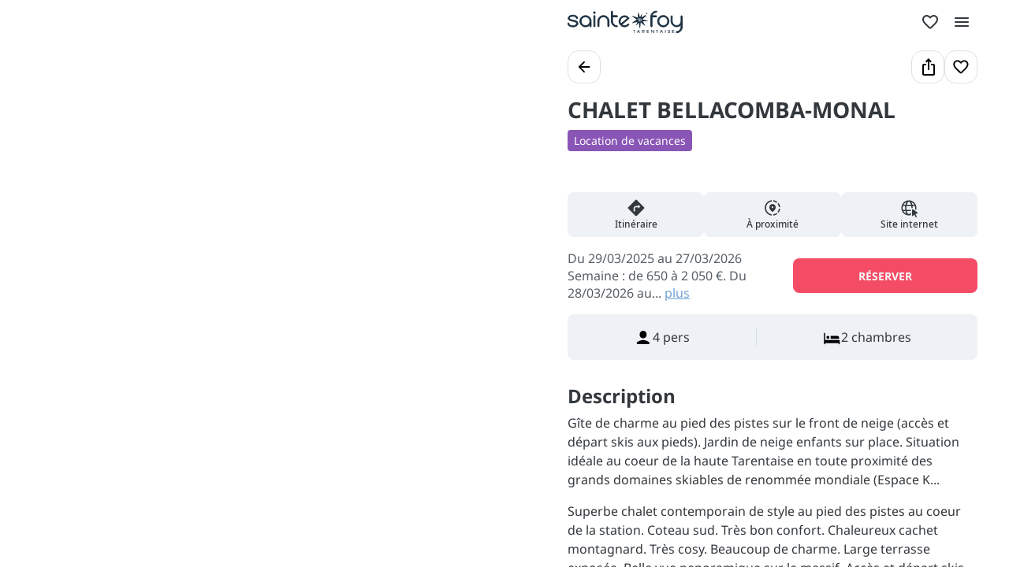

--- FILE ---
content_type: text/html; charset=utf-8
request_url: https://explore.saintefoy-tarentaise.com/fr/hebergements/chalet-bella-comba-le-monal
body_size: 56320
content:
<!doctype html>
<html data-n-head-ssr prefix="og:https://ogp.me/ns#" lang="fr" data-n-head="%7B%22prefix%22:%7B%22ssr%22:%22og:https://ogp.me/ns#%22%7D,%22lang%22:%7B%22ssr%22:%22fr%22%7D%7D">
  <head >
    <meta data-n-head="ssr" charset="utf-8"><meta data-n-head="ssr" name="viewport" content="width=device-width, initial-scale=1, maximum-scale=5"><meta data-n-head="ssr" data-hid="description" name="description" content="Cet authentique chalet savoyard est situé idéalement sur le front de neige et au départ du télésiège. Le + : Départ et retour ski aux pieds. Confort et espac..."><meta data-n-head="ssr" data-hid="application-name" name="application-name" content="Sainte-Foy-Tarentaise"><meta data-n-head="ssr" data-hid="msapplication-tilecolor" name="msapplication-TileColor" content="#ffffff"><meta data-n-head="ssr" data-hid="msapplication-tileimage" name="msapplication-TileImage" content="https://res.cloudinary.com/resalocal-prod/image/upload/locations/FR/saintefoy-tarentaise/favicon/mstile-144x144.png"><meta data-n-head="ssr" data-hid="ogtype" property="og:type" content="website"><meta data-n-head="ssr" data-hid="ogtitle" property="og:title" content="Chalet Bella Comba - Le Monal"><meta data-n-head="ssr" data-hid="ogdescription" property="og:description" content="Cet authentique chalet savoyard est situé idéalement sur le front de neige et au départ du télésiège. Le + : Départ et retour ski aux pieds. Confort et espac..."><meta data-n-head="ssr" data-hid="ogimage" property="og:image" content="https://res.cloudinary.com/resalocal-prod/image/upload/services/rental_accommodation/3123/4706464"><meta data-n-head="ssr" data-hid="ogimagetitle" property="og:image:title" content="Image CHALET BELLACOMBA-MONAL"><meta data-n-head="ssr" data-hid="ogimagewidth" property="og:image:width" content="600"><meta data-n-head="ssr" data-hid="ogimageheigth" property="og:image:heigth" content="400"><meta data-n-head="ssr" data-hid="twittertitle" property="twitter:title" content="Chalet Bella Comba - Le Monal"><meta data-n-head="ssr" data-hid="twitterdescription" property="twitter:description" content="Cet authentique chalet savoyard est situé idéalement sur le front de neige et au départ du télésiège. Le + : Départ et retour ski aux pieds. Confort et espac..."><meta data-n-head="ssr" data-hid="twitterimage" property="twitter:image" content="https://res.cloudinary.com/resalocal-prod/image/upload/services/rental_accommodation/3123/4706464"><title>Chalet Bella Comba - Le Monal | Hebergements locatifs</title><link data-n-head="ssr" rel="stylesheet" href="/themes/default-theme.css" data-hid="theme-stylesheet"><link data-n-head="ssr" rel="preload" href="/themes/default-theme.css" as="style" data-hid="theme-stylesheet-preload"><link data-n-head="ssr" rel="preload" as="image" href="https://res.cloudinary.com/resalocal-prod/image/upload/f_svg,q_auto,ar_3.68,h_72,dpr_2/cms/logo_saint_foy_tarentaise_5a297f9d40" data-hid="img-preload-https://res.cloudinary.com/resalocal-prod/image/upload/f_svg,q_auto,ar_3.68,h_72,dpr_2/cms/logo_saint_foy_tarentaise_5a297f9d40"><link data-n-head="ssr" rel="icon" type="image/png" sizes="16x16" href="https://res.cloudinary.com/resalocal-prod/image/upload/locations/FR/saintefoy-tarentaise/favicon/favicon-16x16.png"><link data-n-head="ssr" rel="icon" type="image/png" sizes="32X32" href="https://res.cloudinary.com/resalocal-prod/image/upload/locations/FR/saintefoy-tarentaise/favicon/favicon-32x32.png"><link data-n-head="ssr" rel="apple-touch-icon-precomposed" sizes="152x152" href="https://res.cloudinary.com/resalocal-prod/image/upload/locations/FR/saintefoy-tarentaise/favicon/apple-touch-icon-152x152.png"><link data-n-head="ssr" rel="apple-touch-icon-precomposed" sizes="120X120" href="https://res.cloudinary.com/resalocal-prod/image/upload/locations/FR/saintefoy-tarentaise/favicon/apple-touch-icon-120x120.png"><link data-n-head="ssr" rel="apple-touch-icon-precomposed" sizes="144X144" href="https://res.cloudinary.com/resalocal-prod/image/upload/locations/FR/saintefoy-tarentaise/favicon/apple-touch-icon-144x144.png"><link data-n-head="ssr" rel="apple-touch-icon-precomposed" sizes="72X72" href="https://res.cloudinary.com/resalocal-prod/image/upload/locations/FR/saintefoy-tarentaise/favicon/apple-touch-icon-72x72.png"><link data-n-head="ssr" rel="apple-touch-icon-precomposed" sizes="114X114" href="https://res.cloudinary.com/resalocal-prod/image/upload/locations/FR/saintefoy-tarentaise/favicon/apple-touch-icon-114x114.png"><link data-n-head="ssr" rel="apple-touch-icon-precomposed" sizes="57X57" href="https://res.cloudinary.com/resalocal-prod/image/upload/locations/FR/saintefoy-tarentaise/favicon/apple-touch-icon-57x57.png"><link data-n-head="ssr" data-hid="i18-can" rel="canonical" href="https://explore.saintefoy-tarentaise.com/fr/hebergements/chalet-bella-comba-le-monal"><link data-n-head="ssr" rel="alternate" hreflang="fr" href="https://explore.saintefoy-tarentaise.com/fr/hebergements/chalet-bella-comba-le-monal"><link data-n-head="ssr" rel="alternate" hreflang="en" href="https://explore.saintefoy-tarentaise.com/en/accommodations/chalet-bella-comba-le-monal"><link rel="preload" href="/_nuxt/5fef996.js" as="script"><link rel="preload" href="/_nuxt/78191ce.js" as="script"><link rel="preload" href="/_nuxt/3c139cf.js" as="script"><link rel="preload" href="/_nuxt/213fff3.js" as="script"><link rel="preload" href="/_nuxt/0d190c4.js" as="script"><link rel="preload" href="/_nuxt/6b6108e.js" as="script"><link rel="preload" href="/_nuxt/306825e.js" as="script"><link rel="preload" href="/_nuxt/b4ea6c9.js" as="script"><link rel="preload" href="/_nuxt/5d7913d.js" as="script"><link rel="preload" href="/_nuxt/002224c.js" as="script"><link rel="preload" href="/_nuxt/52c264c.js" as="script"><link rel="preload" href="/_nuxt/0b75fe7.js" as="script"><style data-vue-ssr-id="1b426b36:0 33b4a314:0 3fa740db:0 3a2942d2:0 72e3390f:0 403f858a:0 85676bd6:0 74bbcfd2:0 68e1e217:0 650d0592:0 6a7a2677:0 5ce8a1e4:0 a8d4cea6:0 094c917d:0 4c42f176:0 3e775c59:0 dde0d73a:0 1d8167dc:0 52fd3128:0 26930a94:0 10a140b4:0 95b5ed04:0 1bef3e13:0 2c2d2aec:0 9bfb46b8:0 5bf006fe:0 753b14e4:0 49e1ca7c:0 1688c570:0 7f838ae4:0 06019116:0 31d66cc0:0 76fa826f:0 32983088:0 2acd1d1d:0 bd85c9a4:0 6ac2a474:0 43242d68:0 709bddc4:0 08164af6:0 df8b7e94:0 7fe51350:0 23a4f550:0 99fdd292:0 404d239a:0 2ecf9668:0 7d2c181e:0 358178f2:0 4311b644:0 402b3b84:0">*,:after,:before,html{box-sizing:border-box}html{color:var(--color-text-primary);font-family:var(--font-body);font-size:100%;-ms-text-size-adjust:100%;-webkit-text-size-adjust:100%;-moz-osx-font-smoothing:grayscale;-webkit-font-smoothing:antialiased;scrollbar-width:thin}body,html{height:var(--app-height)}body{margin:0;overflow-x:hidden}figure{display:block;padding:0}figure,h1,h2,h3,h4,h5,h6{margin:0}li,ol,ul{margin:0;padding:0}ol[role=list],ol[role=listbox],summary,ul[role=list],ul[role=listbox],ul[role=menu]{list-style:none}summary{-webkit-user-select:none;-moz-user-select:none;user-select:none}summary::-webkit-details-marker{display:none}dialog{color:inherit;padding:0}
.text-field{align-items:center;border:1px solid #dce1e5;border-radius:12px;display:flex;flex-direction:row;font-family:"Noto Sans",Arial,Helvetica,sans-serif;padding:12px 16px}.text-field::-moz-placeholder{color:#8e969e;font-family:"Noto Sans",Arial,Helvetica,sans-serif;font-size:.875rem}.text-field::placeholder{color:#8e969e;font-family:"Noto Sans",Arial,Helvetica,sans-serif;font-size:.875rem}.text-field:enabled:active,.text-field:enabled:focus{border-color:#33383d;outline:none}.text-field:enabled:hover:not(:focus){border-color:#8e969e}.text-field:disabled{background-color:#eef1f5;cursor:not-allowed}.filter-btn{align-items:center;background-color:#eef1f5;border-radius:10px;color:#33383d;cursor:pointer;display:flex;font-size:1rem;gap:8px;height:32px;justify-content:center;padding:8px 12px;position:relative;text-align:center;transition:background-color .1s ease-in-out;white-space:nowrap}.filter-btn--multiselect .filter-btn__icon svg{fill:#33383d}.filter-btn--multiselect .filter-btn__icon--desktop{display:none}.filter-btn--multiselect.filter-btn--selected .filter-btn__icon svg,.filter-btn--multiselect.filter-btn--selected:hover .filter-btn__icon svg{fill:#fff}.filter-btn--selected{background-color:#585f66;color:#fff}.filter-btn--selected:hover{background-color:#8e969e;color:#fff}.filter-btn:not(.filter-btn--selected):hover{background-color:#d3dae0;transition:background-color .1s ease-in-out}@media(min-width:768px){.filter-btn--multiselect .filter-btn__icon{display:none}.filter-btn--multiselect .filter-btn__icon--desktop{display:block}}:root{--app-height:100svh;--map-height-desktop:100%;--app-bg-color:"#ccc";--overflow-page:hidden;--modal-window-desktop:40vw;--panel-inline-padding:20px;--announcement-bar-height:34px}@supports not (height:100svh){:root{--app-height:100vh}}@media(min-width:768px){:root{--panel-inline-padding:40px}}.img-magnifier img{transition:transform .2s cubic-bezier(.17,.67,.83,.67)}.img-magnifier:hover img{transform:scale(1.1)}.text{color:#33383d;font-size:1rem;line-height:24px;margin:0 0 16px;white-space:pre-line}button{background:transparent;border:none;border-radius:0;color:inherit;font:inherit;line-height:normal;margin:0;overflow:visible;padding:0;width:auto;-webkit-font-smoothing:inherit;-moz-osx-font-smoothing:inherit;-webkit-appearance:none}
.mapboxgl-map{font:12px/20px Helvetica Neue,Arial,Helvetica,sans-serif;overflow:hidden;position:relative;-webkit-tap-highlight-color:rgba(0,0,0,0)}.mapboxgl-canvas{left:0;position:absolute;top:0}.mapboxgl-map:-webkit-full-screen{height:100%;width:100%}.mapboxgl-canary{background-color:salmon}.mapboxgl-canvas-container.mapboxgl-interactive,.mapboxgl-ctrl-group button.mapboxgl-ctrl-compass{cursor:grab;-webkit-user-select:none;-moz-user-select:none;user-select:none}.mapboxgl-canvas-container.mapboxgl-interactive.mapboxgl-track-pointer{cursor:pointer}.mapboxgl-canvas-container.mapboxgl-interactive:active,.mapboxgl-ctrl-group button.mapboxgl-ctrl-compass:active{cursor:grabbing}.mapboxgl-canvas-container.mapboxgl-touch-zoom-rotate,.mapboxgl-canvas-container.mapboxgl-touch-zoom-rotate .mapboxgl-canvas{touch-action:pan-x pan-y}.mapboxgl-canvas-container.mapboxgl-touch-drag-pan,.mapboxgl-canvas-container.mapboxgl-touch-drag-pan .mapboxgl-canvas{touch-action:pinch-zoom}.mapboxgl-canvas-container.mapboxgl-touch-zoom-rotate.mapboxgl-touch-drag-pan,.mapboxgl-canvas-container.mapboxgl-touch-zoom-rotate.mapboxgl-touch-drag-pan .mapboxgl-canvas{touch-action:none}.mapboxgl-ctrl-bottom-left,.mapboxgl-ctrl-bottom-right,.mapboxgl-ctrl-top-left,.mapboxgl-ctrl-top-right{pointer-events:none;position:absolute;z-index:2}.mapboxgl-ctrl-top-left{left:0;top:0}.mapboxgl-ctrl-top-right{right:0;top:0}.mapboxgl-ctrl-bottom-left{bottom:0;left:0}.mapboxgl-ctrl-bottom-right{bottom:0;right:0}.mapboxgl-ctrl{clear:both;pointer-events:auto;transform:translate(0)}.mapboxgl-ctrl-top-left .mapboxgl-ctrl{float:left;margin:10px 0 0 10px}.mapboxgl-ctrl-top-right .mapboxgl-ctrl{float:right;margin:10px 10px 0 0}.mapboxgl-ctrl-bottom-left .mapboxgl-ctrl{float:left;margin:0 0 10px 10px}.mapboxgl-ctrl-bottom-right .mapboxgl-ctrl{float:right;margin:0 10px 10px 0}.mapboxgl-ctrl-group{background:#fff;border-radius:4px}.mapboxgl-ctrl-group:not(:empty){box-shadow:0 0 0 2px rgba(0,0,0,.1)}@media (-ms-high-contrast:active){.mapboxgl-ctrl-group:not(:empty){box-shadow:0 0 0 2px ButtonText}}.mapboxgl-ctrl-group button{background-color:transparent;border:0;box-sizing:border-box;cursor:pointer;display:block;height:29px;outline:none;overflow:hidden;padding:0;width:29px}.mapboxgl-ctrl-group button+button{border-top:1px solid #ddd}.mapboxgl-ctrl button .mapboxgl-ctrl-icon{background-position:50%;background-repeat:no-repeat;display:block;height:100%;width:100%}@media (-ms-high-contrast:active){.mapboxgl-ctrl-icon{background-color:transparent}.mapboxgl-ctrl-group button+button{border-top:1px solid ButtonText}}.mapboxgl-ctrl-attrib-button:focus,.mapboxgl-ctrl-group button:focus{box-shadow:0 0 2px 2px #0096ff}.mapboxgl-ctrl button:disabled{cursor:not-allowed}.mapboxgl-ctrl button:disabled .mapboxgl-ctrl-icon{opacity:.25}.mapboxgl-ctrl-group button:first-child{border-radius:4px 4px 0 0}.mapboxgl-ctrl-group button:last-child{border-radius:0 0 4px 4px}.mapboxgl-ctrl-group button:only-child{border-radius:inherit}.mapboxgl-ctrl button:not(:disabled):hover{background-color:rgba(0,0,0,.05)}.mapboxgl-ctrl-group button:focus:focus-visible{box-shadow:0 0 2px 2px #0096ff}.mapboxgl-ctrl-group button:focus:not(:focus-visible){box-shadow:none}.mapboxgl-ctrl button.mapboxgl-ctrl-zoom-out .mapboxgl-ctrl-icon{background-image:url("data:image/svg+xml;charset=utf-8,%3Csvg xmlns='http://www.w3.org/2000/svg' fill='%23333' viewBox='0 0 29 29'%3E%3Cpath d='M10 13c-.75 0-1.5.75-1.5 1.5S9.25 16 10 16h9c.75 0 1.5-.75 1.5-1.5S19.75 13 19 13z'/%3E%3C/svg%3E")}.mapboxgl-ctrl button.mapboxgl-ctrl-zoom-in .mapboxgl-ctrl-icon{background-image:url("data:image/svg+xml;charset=utf-8,%3Csvg xmlns='http://www.w3.org/2000/svg' fill='%23333' viewBox='0 0 29 29'%3E%3Cpath d='M14.5 8.5c-.75 0-1.5.75-1.5 1.5v3h-3c-.75 0-1.5.75-1.5 1.5S9.25 16 10 16h3v3c0 .75.75 1.5 1.5 1.5S16 19.75 16 19v-3h3c.75 0 1.5-.75 1.5-1.5S19.75 13 19 13h-3v-3c0-.75-.75-1.5-1.5-1.5'/%3E%3C/svg%3E")}@media (-ms-high-contrast:active){.mapboxgl-ctrl button.mapboxgl-ctrl-zoom-out .mapboxgl-ctrl-icon{background-image:url("data:image/svg+xml;charset=utf-8,%3Csvg xmlns='http://www.w3.org/2000/svg' fill='%23fff' viewBox='0 0 29 29'%3E%3Cpath d='M10 13c-.75 0-1.5.75-1.5 1.5S9.25 16 10 16h9c.75 0 1.5-.75 1.5-1.5S19.75 13 19 13z'/%3E%3C/svg%3E")}.mapboxgl-ctrl button.mapboxgl-ctrl-zoom-in .mapboxgl-ctrl-icon{background-image:url("data:image/svg+xml;charset=utf-8,%3Csvg xmlns='http://www.w3.org/2000/svg' fill='%23fff' viewBox='0 0 29 29'%3E%3Cpath d='M14.5 8.5c-.75 0-1.5.75-1.5 1.5v3h-3c-.75 0-1.5.75-1.5 1.5S9.25 16 10 16h3v3c0 .75.75 1.5 1.5 1.5S16 19.75 16 19v-3h3c.75 0 1.5-.75 1.5-1.5S19.75 13 19 13h-3v-3c0-.75-.75-1.5-1.5-1.5'/%3E%3C/svg%3E")}}@media (-ms-high-contrast:black-on-white){.mapboxgl-ctrl button.mapboxgl-ctrl-zoom-out .mapboxgl-ctrl-icon{background-image:url("data:image/svg+xml;charset=utf-8,%3Csvg xmlns='http://www.w3.org/2000/svg' viewBox='0 0 29 29'%3E%3Cpath d='M10 13c-.75 0-1.5.75-1.5 1.5S9.25 16 10 16h9c.75 0 1.5-.75 1.5-1.5S19.75 13 19 13z'/%3E%3C/svg%3E")}.mapboxgl-ctrl button.mapboxgl-ctrl-zoom-in .mapboxgl-ctrl-icon{background-image:url("data:image/svg+xml;charset=utf-8,%3Csvg xmlns='http://www.w3.org/2000/svg' viewBox='0 0 29 29'%3E%3Cpath d='M14.5 8.5c-.75 0-1.5.75-1.5 1.5v3h-3c-.75 0-1.5.75-1.5 1.5S9.25 16 10 16h3v3c0 .75.75 1.5 1.5 1.5S16 19.75 16 19v-3h3c.75 0 1.5-.75 1.5-1.5S19.75 13 19 13h-3v-3c0-.75-.75-1.5-1.5-1.5'/%3E%3C/svg%3E")}}.mapboxgl-ctrl button.mapboxgl-ctrl-fullscreen .mapboxgl-ctrl-icon{background-image:url("data:image/svg+xml;charset=utf-8,%3Csvg xmlns='http://www.w3.org/2000/svg' fill='%23333' viewBox='0 0 29 29'%3E%3Cpath d='M24 16v5.5c0 1.75-.75 2.5-2.5 2.5H16v-1l3-1.5-4-5.5 1-1 5.5 4 1.5-3zM6 16l1.5 3 5.5-4 1 1-4 5.5 3 1.5v1H7.5C5.75 24 5 23.25 5 21.5V16zm7-11v1l-3 1.5 4 5.5-1 1-5.5-4L6 13H5V7.5C5 5.75 5.75 5 7.5 5zm11 2.5c0-1.75-.75-2.5-2.5-2.5H16v1l3 1.5-4 5.5 1 1 5.5-4 1.5 3h1z'/%3E%3C/svg%3E")}.mapboxgl-ctrl button.mapboxgl-ctrl-shrink .mapboxgl-ctrl-icon{background-image:url("data:image/svg+xml;charset=utf-8,%3Csvg xmlns='http://www.w3.org/2000/svg' viewBox='0 0 29 29'%3E%3Cpath d='M18.5 16c-1.75 0-2.5.75-2.5 2.5V24h1l1.5-3 5.5 4 1-1-4-5.5 3-1.5v-1zM13 18.5c0-1.75-.75-2.5-2.5-2.5H5v1l3 1.5L4 24l1 1 5.5-4 1.5 3h1zm3-8c0 1.75.75 2.5 2.5 2.5H24v-1l-3-1.5L25 5l-1-1-5.5 4L17 5h-1zM10.5 13c1.75 0 2.5-.75 2.5-2.5V5h-1l-1.5 3L5 4 4 5l4 5.5L5 12v1z'/%3E%3C/svg%3E")}@media (-ms-high-contrast:active){.mapboxgl-ctrl button.mapboxgl-ctrl-fullscreen .mapboxgl-ctrl-icon{background-image:url("data:image/svg+xml;charset=utf-8,%3Csvg xmlns='http://www.w3.org/2000/svg' fill='%23fff' viewBox='0 0 29 29'%3E%3Cpath d='M24 16v5.5c0 1.75-.75 2.5-2.5 2.5H16v-1l3-1.5-4-5.5 1-1 5.5 4 1.5-3zM6 16l1.5 3 5.5-4 1 1-4 5.5 3 1.5v1H7.5C5.75 24 5 23.25 5 21.5V16zm7-11v1l-3 1.5 4 5.5-1 1-5.5-4L6 13H5V7.5C5 5.75 5.75 5 7.5 5zm11 2.5c0-1.75-.75-2.5-2.5-2.5H16v1l3 1.5-4 5.5 1 1 5.5-4 1.5 3h1z'/%3E%3C/svg%3E")}.mapboxgl-ctrl button.mapboxgl-ctrl-shrink .mapboxgl-ctrl-icon{background-image:url("data:image/svg+xml;charset=utf-8,%3Csvg xmlns='http://www.w3.org/2000/svg' fill='%23fff' viewBox='0 0 29 29'%3E%3Cpath d='M18.5 16c-1.75 0-2.5.75-2.5 2.5V24h1l1.5-3 5.5 4 1-1-4-5.5 3-1.5v-1zM13 18.5c0-1.75-.75-2.5-2.5-2.5H5v1l3 1.5L4 24l1 1 5.5-4 1.5 3h1zm3-8c0 1.75.75 2.5 2.5 2.5H24v-1l-3-1.5L25 5l-1-1-5.5 4L17 5h-1zM10.5 13c1.75 0 2.5-.75 2.5-2.5V5h-1l-1.5 3L5 4 4 5l4 5.5L5 12v1z'/%3E%3C/svg%3E")}}@media (-ms-high-contrast:black-on-white){.mapboxgl-ctrl button.mapboxgl-ctrl-fullscreen .mapboxgl-ctrl-icon{background-image:url("data:image/svg+xml;charset=utf-8,%3Csvg xmlns='http://www.w3.org/2000/svg' viewBox='0 0 29 29'%3E%3Cpath d='M24 16v5.5c0 1.75-.75 2.5-2.5 2.5H16v-1l3-1.5-4-5.5 1-1 5.5 4 1.5-3zM6 16l1.5 3 5.5-4 1 1-4 5.5 3 1.5v1H7.5C5.75 24 5 23.25 5 21.5V16zm7-11v1l-3 1.5 4 5.5-1 1-5.5-4L6 13H5V7.5C5 5.75 5.75 5 7.5 5zm11 2.5c0-1.75-.75-2.5-2.5-2.5H16v1l3 1.5-4 5.5 1 1 5.5-4 1.5 3h1z'/%3E%3C/svg%3E")}.mapboxgl-ctrl button.mapboxgl-ctrl-shrink .mapboxgl-ctrl-icon{background-image:url("data:image/svg+xml;charset=utf-8,%3Csvg xmlns='http://www.w3.org/2000/svg' viewBox='0 0 29 29'%3E%3Cpath d='M18.5 16c-1.75 0-2.5.75-2.5 2.5V24h1l1.5-3 5.5 4 1-1-4-5.5 3-1.5v-1zM13 18.5c0-1.75-.75-2.5-2.5-2.5H5v1l3 1.5L4 24l1 1 5.5-4 1.5 3h1zm3-8c0 1.75.75 2.5 2.5 2.5H24v-1l-3-1.5L25 5l-1-1-5.5 4L17 5h-1zM10.5 13c1.75 0 2.5-.75 2.5-2.5V5h-1l-1.5 3L5 4 4 5l4 5.5L5 12v1z'/%3E%3C/svg%3E")}}.mapboxgl-ctrl button.mapboxgl-ctrl-compass .mapboxgl-ctrl-icon{background-image:url("data:image/svg+xml;charset=utf-8,%3Csvg xmlns='http://www.w3.org/2000/svg' fill='%23333' viewBox='0 0 29 29'%3E%3Cpath d='m10.5 14 4-8 4 8z'/%3E%3Cpath fill='%23ccc' d='m10.5 16 4 8 4-8z'/%3E%3C/svg%3E")}@media (-ms-high-contrast:active){.mapboxgl-ctrl button.mapboxgl-ctrl-compass .mapboxgl-ctrl-icon{background-image:url("data:image/svg+xml;charset=utf-8,%3Csvg xmlns='http://www.w3.org/2000/svg' fill='%23fff' viewBox='0 0 29 29'%3E%3Cpath d='m10.5 14 4-8 4 8z'/%3E%3Cpath fill='%23999' d='m10.5 16 4 8 4-8z'/%3E%3C/svg%3E")}}@media (-ms-high-contrast:black-on-white){.mapboxgl-ctrl button.mapboxgl-ctrl-compass .mapboxgl-ctrl-icon{background-image:url("data:image/svg+xml;charset=utf-8,%3Csvg xmlns='http://www.w3.org/2000/svg' viewBox='0 0 29 29'%3E%3Cpath d='m10.5 14 4-8 4 8z'/%3E%3Cpath fill='%23ccc' d='m10.5 16 4 8 4-8z'/%3E%3C/svg%3E")}}.mapboxgl-ctrl button.mapboxgl-ctrl-geolocate .mapboxgl-ctrl-icon{background-image:url("data:image/svg+xml;charset=utf-8,%3Csvg xmlns='http://www.w3.org/2000/svg' fill='%23333' viewBox='0 0 20 20'%3E%3Cpath d='M10 4C9 4 9 5 9 5v.1A5 5 0 0 0 5.1 9H5s-1 0-1 1 1 1 1 1h.1A5 5 0 0 0 9 14.9v.1s0 1 1 1 1-1 1-1v-.1a5 5 0 0 0 3.9-3.9h.1s1 0 1-1-1-1-1-1h-.1A5 5 0 0 0 11 5.1V5s0-1-1-1m0 2.5a3.5 3.5 0 1 1 0 7 3.5 3.5 0 1 1 0-7'/%3E%3Ccircle cx='10' cy='10' r='2'/%3E%3C/svg%3E")}.mapboxgl-ctrl button.mapboxgl-ctrl-geolocate:disabled .mapboxgl-ctrl-icon{background-image:url("data:image/svg+xml;charset=utf-8,%3Csvg xmlns='http://www.w3.org/2000/svg' fill='%23aaa' viewBox='0 0 20 20'%3E%3Cpath d='M10 4C9 4 9 5 9 5v.1A5 5 0 0 0 5.1 9H5s-1 0-1 1 1 1 1 1h.1A5 5 0 0 0 9 14.9v.1s0 1 1 1 1-1 1-1v-.1a5 5 0 0 0 3.9-3.9h.1s1 0 1-1-1-1-1-1h-.1A5 5 0 0 0 11 5.1V5s0-1-1-1m0 2.5a3.5 3.5 0 1 1 0 7 3.5 3.5 0 1 1 0-7'/%3E%3Ccircle cx='10' cy='10' r='2'/%3E%3Cpath fill='red' d='m14 5 1 1-9 9-1-1z'/%3E%3C/svg%3E")}.mapboxgl-ctrl button.mapboxgl-ctrl-geolocate.mapboxgl-ctrl-geolocate-active .mapboxgl-ctrl-icon{background-image:url("data:image/svg+xml;charset=utf-8,%3Csvg xmlns='http://www.w3.org/2000/svg' fill='%2333b5e5' viewBox='0 0 20 20'%3E%3Cpath d='M10 4C9 4 9 5 9 5v.1A5 5 0 0 0 5.1 9H5s-1 0-1 1 1 1 1 1h.1A5 5 0 0 0 9 14.9v.1s0 1 1 1 1-1 1-1v-.1a5 5 0 0 0 3.9-3.9h.1s1 0 1-1-1-1-1-1h-.1A5 5 0 0 0 11 5.1V5s0-1-1-1m0 2.5a3.5 3.5 0 1 1 0 7 3.5 3.5 0 1 1 0-7'/%3E%3Ccircle cx='10' cy='10' r='2'/%3E%3C/svg%3E")}.mapboxgl-ctrl button.mapboxgl-ctrl-geolocate.mapboxgl-ctrl-geolocate-active-error .mapboxgl-ctrl-icon{background-image:url("data:image/svg+xml;charset=utf-8,%3Csvg xmlns='http://www.w3.org/2000/svg' fill='%23e58978' viewBox='0 0 20 20'%3E%3Cpath d='M10 4C9 4 9 5 9 5v.1A5 5 0 0 0 5.1 9H5s-1 0-1 1 1 1 1 1h.1A5 5 0 0 0 9 14.9v.1s0 1 1 1 1-1 1-1v-.1a5 5 0 0 0 3.9-3.9h.1s1 0 1-1-1-1-1-1h-.1A5 5 0 0 0 11 5.1V5s0-1-1-1m0 2.5a3.5 3.5 0 1 1 0 7 3.5 3.5 0 1 1 0-7'/%3E%3Ccircle cx='10' cy='10' r='2'/%3E%3C/svg%3E")}.mapboxgl-ctrl button.mapboxgl-ctrl-geolocate.mapboxgl-ctrl-geolocate-background .mapboxgl-ctrl-icon{background-image:url("data:image/svg+xml;charset=utf-8,%3Csvg xmlns='http://www.w3.org/2000/svg' fill='%2333b5e5' viewBox='0 0 20 20'%3E%3Cpath d='M10 4C9 4 9 5 9 5v.1A5 5 0 0 0 5.1 9H5s-1 0-1 1 1 1 1 1h.1A5 5 0 0 0 9 14.9v.1s0 1 1 1 1-1 1-1v-.1a5 5 0 0 0 3.9-3.9h.1s1 0 1-1-1-1-1-1h-.1A5 5 0 0 0 11 5.1V5s0-1-1-1m0 2.5a3.5 3.5 0 1 1 0 7 3.5 3.5 0 1 1 0-7'/%3E%3C/svg%3E")}.mapboxgl-ctrl button.mapboxgl-ctrl-geolocate.mapboxgl-ctrl-geolocate-background-error .mapboxgl-ctrl-icon{background-image:url("data:image/svg+xml;charset=utf-8,%3Csvg xmlns='http://www.w3.org/2000/svg' fill='%23e54e33' viewBox='0 0 20 20'%3E%3Cpath d='M10 4C9 4 9 5 9 5v.1A5 5 0 0 0 5.1 9H5s-1 0-1 1 1 1 1 1h.1A5 5 0 0 0 9 14.9v.1s0 1 1 1 1-1 1-1v-.1a5 5 0 0 0 3.9-3.9h.1s1 0 1-1-1-1-1-1h-.1A5 5 0 0 0 11 5.1V5s0-1-1-1m0 2.5a3.5 3.5 0 1 1 0 7 3.5 3.5 0 1 1 0-7'/%3E%3C/svg%3E")}.mapboxgl-ctrl button.mapboxgl-ctrl-geolocate.mapboxgl-ctrl-geolocate-waiting .mapboxgl-ctrl-icon{animation:mapboxgl-spin 2s linear infinite}@media (-ms-high-contrast:active){.mapboxgl-ctrl button.mapboxgl-ctrl-geolocate .mapboxgl-ctrl-icon{background-image:url("data:image/svg+xml;charset=utf-8,%3Csvg xmlns='http://www.w3.org/2000/svg' fill='%23fff' viewBox='0 0 20 20'%3E%3Cpath d='M10 4C9 4 9 5 9 5v.1A5 5 0 0 0 5.1 9H5s-1 0-1 1 1 1 1 1h.1A5 5 0 0 0 9 14.9v.1s0 1 1 1 1-1 1-1v-.1a5 5 0 0 0 3.9-3.9h.1s1 0 1-1-1-1-1-1h-.1A5 5 0 0 0 11 5.1V5s0-1-1-1m0 2.5a3.5 3.5 0 1 1 0 7 3.5 3.5 0 1 1 0-7'/%3E%3Ccircle cx='10' cy='10' r='2'/%3E%3C/svg%3E")}.mapboxgl-ctrl button.mapboxgl-ctrl-geolocate:disabled .mapboxgl-ctrl-icon{background-image:url("data:image/svg+xml;charset=utf-8,%3Csvg xmlns='http://www.w3.org/2000/svg' fill='%23999' viewBox='0 0 20 20'%3E%3Cpath d='M10 4C9 4 9 5 9 5v.1A5 5 0 0 0 5.1 9H5s-1 0-1 1 1 1 1 1h.1A5 5 0 0 0 9 14.9v.1s0 1 1 1 1-1 1-1v-.1a5 5 0 0 0 3.9-3.9h.1s1 0 1-1-1-1-1-1h-.1A5 5 0 0 0 11 5.1V5s0-1-1-1m0 2.5a3.5 3.5 0 1 1 0 7 3.5 3.5 0 1 1 0-7'/%3E%3Ccircle cx='10' cy='10' r='2'/%3E%3Cpath fill='red' d='m14 5 1 1-9 9-1-1z'/%3E%3C/svg%3E")}.mapboxgl-ctrl button.mapboxgl-ctrl-geolocate.mapboxgl-ctrl-geolocate-active .mapboxgl-ctrl-icon{background-image:url("data:image/svg+xml;charset=utf-8,%3Csvg xmlns='http://www.w3.org/2000/svg' fill='%2333b5e5' viewBox='0 0 20 20'%3E%3Cpath d='M10 4C9 4 9 5 9 5v.1A5 5 0 0 0 5.1 9H5s-1 0-1 1 1 1 1 1h.1A5 5 0 0 0 9 14.9v.1s0 1 1 1 1-1 1-1v-.1a5 5 0 0 0 3.9-3.9h.1s1 0 1-1-1-1-1-1h-.1A5 5 0 0 0 11 5.1V5s0-1-1-1m0 2.5a3.5 3.5 0 1 1 0 7 3.5 3.5 0 1 1 0-7'/%3E%3Ccircle cx='10' cy='10' r='2'/%3E%3C/svg%3E")}.mapboxgl-ctrl button.mapboxgl-ctrl-geolocate.mapboxgl-ctrl-geolocate-active-error .mapboxgl-ctrl-icon{background-image:url("data:image/svg+xml;charset=utf-8,%3Csvg xmlns='http://www.w3.org/2000/svg' fill='%23e58978' viewBox='0 0 20 20'%3E%3Cpath d='M10 4C9 4 9 5 9 5v.1A5 5 0 0 0 5.1 9H5s-1 0-1 1 1 1 1 1h.1A5 5 0 0 0 9 14.9v.1s0 1 1 1 1-1 1-1v-.1a5 5 0 0 0 3.9-3.9h.1s1 0 1-1-1-1-1-1h-.1A5 5 0 0 0 11 5.1V5s0-1-1-1m0 2.5a3.5 3.5 0 1 1 0 7 3.5 3.5 0 1 1 0-7'/%3E%3Ccircle cx='10' cy='10' r='2'/%3E%3C/svg%3E")}.mapboxgl-ctrl button.mapboxgl-ctrl-geolocate.mapboxgl-ctrl-geolocate-background .mapboxgl-ctrl-icon{background-image:url("data:image/svg+xml;charset=utf-8,%3Csvg xmlns='http://www.w3.org/2000/svg' fill='%2333b5e5' viewBox='0 0 20 20'%3E%3Cpath d='M10 4C9 4 9 5 9 5v.1A5 5 0 0 0 5.1 9H5s-1 0-1 1 1 1 1 1h.1A5 5 0 0 0 9 14.9v.1s0 1 1 1 1-1 1-1v-.1a5 5 0 0 0 3.9-3.9h.1s1 0 1-1-1-1-1-1h-.1A5 5 0 0 0 11 5.1V5s0-1-1-1m0 2.5a3.5 3.5 0 1 1 0 7 3.5 3.5 0 1 1 0-7'/%3E%3C/svg%3E")}.mapboxgl-ctrl button.mapboxgl-ctrl-geolocate.mapboxgl-ctrl-geolocate-background-error .mapboxgl-ctrl-icon{background-image:url("data:image/svg+xml;charset=utf-8,%3Csvg xmlns='http://www.w3.org/2000/svg' fill='%23e54e33' viewBox='0 0 20 20'%3E%3Cpath d='M10 4C9 4 9 5 9 5v.1A5 5 0 0 0 5.1 9H5s-1 0-1 1 1 1 1 1h.1A5 5 0 0 0 9 14.9v.1s0 1 1 1 1-1 1-1v-.1a5 5 0 0 0 3.9-3.9h.1s1 0 1-1-1-1-1-1h-.1A5 5 0 0 0 11 5.1V5s0-1-1-1m0 2.5a3.5 3.5 0 1 1 0 7 3.5 3.5 0 1 1 0-7'/%3E%3C/svg%3E")}}@media (-ms-high-contrast:black-on-white){.mapboxgl-ctrl button.mapboxgl-ctrl-geolocate .mapboxgl-ctrl-icon{background-image:url("data:image/svg+xml;charset=utf-8,%3Csvg xmlns='http://www.w3.org/2000/svg' viewBox='0 0 20 20'%3E%3Cpath d='M10 4C9 4 9 5 9 5v.1A5 5 0 0 0 5.1 9H5s-1 0-1 1 1 1 1 1h.1A5 5 0 0 0 9 14.9v.1s0 1 1 1 1-1 1-1v-.1a5 5 0 0 0 3.9-3.9h.1s1 0 1-1-1-1-1-1h-.1A5 5 0 0 0 11 5.1V5s0-1-1-1m0 2.5a3.5 3.5 0 1 1 0 7 3.5 3.5 0 1 1 0-7'/%3E%3Ccircle cx='10' cy='10' r='2'/%3E%3C/svg%3E")}.mapboxgl-ctrl button.mapboxgl-ctrl-geolocate:disabled .mapboxgl-ctrl-icon{background-image:url("data:image/svg+xml;charset=utf-8,%3Csvg xmlns='http://www.w3.org/2000/svg' fill='%23666' viewBox='0 0 20 20'%3E%3Cpath d='M10 4C9 4 9 5 9 5v.1A5 5 0 0 0 5.1 9H5s-1 0-1 1 1 1 1 1h.1A5 5 0 0 0 9 14.9v.1s0 1 1 1 1-1 1-1v-.1a5 5 0 0 0 3.9-3.9h.1s1 0 1-1-1-1-1-1h-.1A5 5 0 0 0 11 5.1V5s0-1-1-1m0 2.5a3.5 3.5 0 1 1 0 7 3.5 3.5 0 1 1 0-7'/%3E%3Ccircle cx='10' cy='10' r='2'/%3E%3Cpath fill='red' d='m14 5 1 1-9 9-1-1z'/%3E%3C/svg%3E")}}@keyframes mapboxgl-spin{0%{transform:rotate(0deg)}to{transform:rotate(1turn)}}a.mapboxgl-ctrl-logo{background-image:url("data:image/svg+xml;charset=utf-8,%3Csvg xmlns='http://www.w3.org/2000/svg' xmlns:xlink='http://www.w3.org/1999/xlink' fill-rule='evenodd' viewBox='0 0 88 23'%3E%3Cdefs%3E%3Cpath id='a' d='M11.5 2.25c5.105 0 9.25 4.145 9.25 9.25s-4.145 9.25-9.25 9.25-9.25-4.145-9.25-9.25 4.145-9.25 9.25-9.25M6.997 15.983c-.051-.338-.828-5.802 2.233-8.873a4.4 4.4 0 0 1 3.13-1.28c1.27 0 2.49.51 3.39 1.42.91.9 1.42 2.12 1.42 3.39 0 1.18-.449 2.301-1.28 3.13C12.72 16.93 7 16 7 16zM15.3 10.5l-2 .8-.8 2-.8-2-2-.8 2-.8.8-2 .8 2z'/%3E%3Cpath id='b' d='M50.63 8c.13 0 .23.1.23.23V9c.7-.76 1.7-1.18 2.73-1.18 2.17 0 3.95 1.85 3.95 4.17s-1.77 4.19-3.94 4.19c-1.04 0-2.03-.43-2.74-1.18v3.77c0 .13-.1.23-.23.23h-1.4c-.13 0-.23-.1-.23-.23V8.23c0-.12.1-.23.23-.23zm-3.86.01c.01 0 .01 0 .01-.01.13 0 .22.1.22.22v7.55c0 .12-.1.23-.23.23h-1.4c-.13 0-.23-.1-.23-.23V15c-.7.76-1.69 1.19-2.73 1.19-2.17 0-3.94-1.87-3.94-4.19s1.77-4.19 3.94-4.19c1.03 0 2.02.43 2.73 1.18v-.75c0-.12.1-.23.23-.23zm26.375-.19a4.24 4.24 0 0 0-4.16 3.29c-.13.59-.13 1.19 0 1.77a4.23 4.23 0 0 0 4.17 3.3c2.35 0 4.26-1.87 4.26-4.19s-1.9-4.17-4.27-4.17M60.63 5c.13 0 .23.1.23.23v3.76c.7-.76 1.7-1.18 2.73-1.18 1.88 0 3.45 1.4 3.84 3.28.13.59.13 1.2 0 1.8-.39 1.88-1.96 3.29-3.84 3.29-1.03 0-2.02-.43-2.73-1.18v.77c0 .12-.1.23-.23.23h-1.4c-.13 0-.23-.1-.23-.23V5.23c0-.12.1-.23.23-.23zm-34 11h-1.4c-.13 0-.23-.11-.23-.23V8.22c.01-.13.1-.22.23-.22h1.4c.13 0 .22.11.23.22v.68c.5-.68 1.3-1.09 2.16-1.1h.03c1.09 0 2.09.6 2.6 1.55.45-.95 1.4-1.55 2.44-1.56 1.62 0 2.93 1.25 2.9 2.78l.03 5.2c0 .13-.1.23-.23.23h-1.41c-.13 0-.23-.11-.23-.23v-4.59c0-.98-.74-1.71-1.62-1.71-.8 0-1.46.7-1.59 1.62l.01 4.68c0 .13-.11.23-.23.23h-1.41c-.13 0-.23-.11-.23-.23v-4.59c0-.98-.74-1.71-1.62-1.71-.85 0-1.54.79-1.6 1.8v4.5c0 .13-.1.23-.23.23m53.615 0h-1.61q-.06 0-.12-.03c-.09-.06-.13-.19-.06-.28l2.43-3.71-2.39-3.65a.2.2 0 0 1-.03-.12c0-.12.09-.21.21-.21h1.61c.13 0 .24.06.3.17l1.41 2.37 1.4-2.37a.34.34 0 0 1 .3-.17h1.6q.06 0 .12.03c.09.06.13.19.06.28l-2.37 3.65 2.43 3.7c0 .05.01.09.01.13 0 .12-.09.21-.21.21h-1.61c-.13 0-.24-.06-.3-.17l-1.44-2.42-1.44 2.42a.34.34 0 0 1-.3.17m-7.12-1.49c-1.33 0-2.42-1.12-2.42-2.51s1.08-2.52 2.42-2.52c1.33 0 2.42 1.12 2.42 2.51s-1.08 2.51-2.42 2.52m-19.865 0c-1.32 0-2.39-1.11-2.42-2.48v-.07c.02-1.38 1.09-2.49 2.4-2.49 1.32 0 2.41 1.12 2.41 2.51s-1.07 2.52-2.39 2.53m-8.11-2.48c-.01 1.37-1.09 2.47-2.41 2.47s-2.42-1.12-2.42-2.51 1.08-2.52 2.4-2.52c1.33 0 2.39 1.11 2.41 2.48zm18.12 2.47c-1.32 0-2.39-1.11-2.41-2.48v-.06c.02-1.38 1.09-2.48 2.41-2.48s2.42 1.12 2.42 2.51-1.09 2.51-2.42 2.51'/%3E%3C/defs%3E%3Cmask id='c'%3E%3Crect width='100%25' height='100%25' fill='%23fff'/%3E%3Cuse xlink:href='%23a'/%3E%3Cuse xlink:href='%23b'/%3E%3C/mask%3E%3Cg stroke='%23000' stroke-width='3' opacity='.3'%3E%3Ccircle cx='11.5' cy='11.5' r='9.25' mask='url(%23c)'/%3E%3Cuse xlink:href='%23b' mask='url(%23c)'/%3E%3C/g%3E%3Cg fill='%23fff' opacity='.9'%3E%3Cuse xlink:href='%23a'/%3E%3Cuse xlink:href='%23b'/%3E%3C/g%3E%3C/svg%3E");background-repeat:no-repeat;cursor:pointer;display:block;height:23px;margin:0 0 -4px -4px;overflow:hidden;width:88px}a.mapboxgl-ctrl-logo.mapboxgl-compact{width:23px}@media (-ms-high-contrast:active){a.mapboxgl-ctrl-logo{background-color:transparent;background-image:url("data:image/svg+xml;charset=utf-8,%3Csvg xmlns='http://www.w3.org/2000/svg' xmlns:xlink='http://www.w3.org/1999/xlink' fill-rule='evenodd' viewBox='0 0 88 23'%3E%3Cdefs%3E%3Cpath id='a' d='M11.5 2.25c5.105 0 9.25 4.145 9.25 9.25s-4.145 9.25-9.25 9.25-9.25-4.145-9.25-9.25 4.145-9.25 9.25-9.25M6.997 15.983c-.051-.338-.828-5.802 2.233-8.873a4.4 4.4 0 0 1 3.13-1.28c1.27 0 2.49.51 3.39 1.42.91.9 1.42 2.12 1.42 3.39 0 1.18-.449 2.301-1.28 3.13C12.72 16.93 7 16 7 16zM15.3 10.5l-2 .8-.8 2-.8-2-2-.8 2-.8.8-2 .8 2z'/%3E%3Cpath id='b' d='M50.63 8c.13 0 .23.1.23.23V9c.7-.76 1.7-1.18 2.73-1.18 2.17 0 3.95 1.85 3.95 4.17s-1.77 4.19-3.94 4.19c-1.04 0-2.03-.43-2.74-1.18v3.77c0 .13-.1.23-.23.23h-1.4c-.13 0-.23-.1-.23-.23V8.23c0-.12.1-.23.23-.23zm-3.86.01c.01 0 .01 0 .01-.01.13 0 .22.1.22.22v7.55c0 .12-.1.23-.23.23h-1.4c-.13 0-.23-.1-.23-.23V15c-.7.76-1.69 1.19-2.73 1.19-2.17 0-3.94-1.87-3.94-4.19s1.77-4.19 3.94-4.19c1.03 0 2.02.43 2.73 1.18v-.75c0-.12.1-.23.23-.23zm26.375-.19a4.24 4.24 0 0 0-4.16 3.29c-.13.59-.13 1.19 0 1.77a4.23 4.23 0 0 0 4.17 3.3c2.35 0 4.26-1.87 4.26-4.19s-1.9-4.17-4.27-4.17M60.63 5c.13 0 .23.1.23.23v3.76c.7-.76 1.7-1.18 2.73-1.18 1.88 0 3.45 1.4 3.84 3.28.13.59.13 1.2 0 1.8-.39 1.88-1.96 3.29-3.84 3.29-1.03 0-2.02-.43-2.73-1.18v.77c0 .12-.1.23-.23.23h-1.4c-.13 0-.23-.1-.23-.23V5.23c0-.12.1-.23.23-.23zm-34 11h-1.4c-.13 0-.23-.11-.23-.23V8.22c.01-.13.1-.22.23-.22h1.4c.13 0 .22.11.23.22v.68c.5-.68 1.3-1.09 2.16-1.1h.03c1.09 0 2.09.6 2.6 1.55.45-.95 1.4-1.55 2.44-1.56 1.62 0 2.93 1.25 2.9 2.78l.03 5.2c0 .13-.1.23-.23.23h-1.41c-.13 0-.23-.11-.23-.23v-4.59c0-.98-.74-1.71-1.62-1.71-.8 0-1.46.7-1.59 1.62l.01 4.68c0 .13-.11.23-.23.23h-1.41c-.13 0-.23-.11-.23-.23v-4.59c0-.98-.74-1.71-1.62-1.71-.85 0-1.54.79-1.6 1.8v4.5c0 .13-.1.23-.23.23m53.615 0h-1.61q-.06 0-.12-.03c-.09-.06-.13-.19-.06-.28l2.43-3.71-2.39-3.65a.2.2 0 0 1-.03-.12c0-.12.09-.21.21-.21h1.61c.13 0 .24.06.3.17l1.41 2.37 1.4-2.37a.34.34 0 0 1 .3-.17h1.6q.06 0 .12.03c.09.06.13.19.06.28l-2.37 3.65 2.43 3.7c0 .05.01.09.01.13 0 .12-.09.21-.21.21h-1.61c-.13 0-.24-.06-.3-.17l-1.44-2.42-1.44 2.42a.34.34 0 0 1-.3.17m-7.12-1.49c-1.33 0-2.42-1.12-2.42-2.51s1.08-2.52 2.42-2.52c1.33 0 2.42 1.12 2.42 2.51s-1.08 2.51-2.42 2.52m-19.865 0c-1.32 0-2.39-1.11-2.42-2.48v-.07c.02-1.38 1.09-2.49 2.4-2.49 1.32 0 2.41 1.12 2.41 2.51s-1.07 2.52-2.39 2.53m-8.11-2.48c-.01 1.37-1.09 2.47-2.41 2.47s-2.42-1.12-2.42-2.51 1.08-2.52 2.4-2.52c1.33 0 2.39 1.11 2.41 2.48zm18.12 2.47c-1.32 0-2.39-1.11-2.41-2.48v-.06c.02-1.38 1.09-2.48 2.41-2.48s2.42 1.12 2.42 2.51-1.09 2.51-2.42 2.51'/%3E%3C/defs%3E%3Cmask id='c'%3E%3Crect width='100%25' height='100%25' fill='%23fff'/%3E%3Cuse xlink:href='%23a'/%3E%3Cuse xlink:href='%23b'/%3E%3C/mask%3E%3Cg stroke='%23000' stroke-width='3'%3E%3Ccircle cx='11.5' cy='11.5' r='9.25' mask='url(%23c)'/%3E%3Cuse xlink:href='%23b' mask='url(%23c)'/%3E%3C/g%3E%3Cg fill='%23fff'%3E%3Cuse xlink:href='%23a'/%3E%3Cuse xlink:href='%23b'/%3E%3C/g%3E%3C/svg%3E")}}@media (-ms-high-contrast:black-on-white){a.mapboxgl-ctrl-logo{background-image:url("data:image/svg+xml;charset=utf-8,%3Csvg xmlns='http://www.w3.org/2000/svg' xmlns:xlink='http://www.w3.org/1999/xlink' fill-rule='evenodd' viewBox='0 0 88 23'%3E%3Cdefs%3E%3Cpath id='a' d='M11.5 2.25c5.105 0 9.25 4.145 9.25 9.25s-4.145 9.25-9.25 9.25-9.25-4.145-9.25-9.25 4.145-9.25 9.25-9.25M6.997 15.983c-.051-.338-.828-5.802 2.233-8.873a4.4 4.4 0 0 1 3.13-1.28c1.27 0 2.49.51 3.39 1.42.91.9 1.42 2.12 1.42 3.39 0 1.18-.449 2.301-1.28 3.13C12.72 16.93 7 16 7 16zM15.3 10.5l-2 .8-.8 2-.8-2-2-.8 2-.8.8-2 .8 2z'/%3E%3Cpath id='b' d='M50.63 8c.13 0 .23.1.23.23V9c.7-.76 1.7-1.18 2.73-1.18 2.17 0 3.95 1.85 3.95 4.17s-1.77 4.19-3.94 4.19c-1.04 0-2.03-.43-2.74-1.18v3.77c0 .13-.1.23-.23.23h-1.4c-.13 0-.23-.1-.23-.23V8.23c0-.12.1-.23.23-.23zm-3.86.01c.01 0 .01 0 .01-.01.13 0 .22.1.22.22v7.55c0 .12-.1.23-.23.23h-1.4c-.13 0-.23-.1-.23-.23V15c-.7.76-1.69 1.19-2.73 1.19-2.17 0-3.94-1.87-3.94-4.19s1.77-4.19 3.94-4.19c1.03 0 2.02.43 2.73 1.18v-.75c0-.12.1-.23.23-.23zm26.375-.19a4.24 4.24 0 0 0-4.16 3.29c-.13.59-.13 1.19 0 1.77a4.23 4.23 0 0 0 4.17 3.3c2.35 0 4.26-1.87 4.26-4.19s-1.9-4.17-4.27-4.17M60.63 5c.13 0 .23.1.23.23v3.76c.7-.76 1.7-1.18 2.73-1.18 1.88 0 3.45 1.4 3.84 3.28.13.59.13 1.2 0 1.8-.39 1.88-1.96 3.29-3.84 3.29-1.03 0-2.02-.43-2.73-1.18v.77c0 .12-.1.23-.23.23h-1.4c-.13 0-.23-.1-.23-.23V5.23c0-.12.1-.23.23-.23zm-34 11h-1.4c-.13 0-.23-.11-.23-.23V8.22c.01-.13.1-.22.23-.22h1.4c.13 0 .22.11.23.22v.68c.5-.68 1.3-1.09 2.16-1.1h.03c1.09 0 2.09.6 2.6 1.55.45-.95 1.4-1.55 2.44-1.56 1.62 0 2.93 1.25 2.9 2.78l.03 5.2c0 .13-.1.23-.23.23h-1.41c-.13 0-.23-.11-.23-.23v-4.59c0-.98-.74-1.71-1.62-1.71-.8 0-1.46.7-1.59 1.62l.01 4.68c0 .13-.11.23-.23.23h-1.41c-.13 0-.23-.11-.23-.23v-4.59c0-.98-.74-1.71-1.62-1.71-.85 0-1.54.79-1.6 1.8v4.5c0 .13-.1.23-.23.23m53.615 0h-1.61q-.06 0-.12-.03c-.09-.06-.13-.19-.06-.28l2.43-3.71-2.39-3.65a.2.2 0 0 1-.03-.12c0-.12.09-.21.21-.21h1.61c.13 0 .24.06.3.17l1.41 2.37 1.4-2.37a.34.34 0 0 1 .3-.17h1.6q.06 0 .12.03c.09.06.13.19.06.28l-2.37 3.65 2.43 3.7c0 .05.01.09.01.13 0 .12-.09.21-.21.21h-1.61c-.13 0-.24-.06-.3-.17l-1.44-2.42-1.44 2.42a.34.34 0 0 1-.3.17m-7.12-1.49c-1.33 0-2.42-1.12-2.42-2.51s1.08-2.52 2.42-2.52c1.33 0 2.42 1.12 2.42 2.51s-1.08 2.51-2.42 2.52m-19.865 0c-1.32 0-2.39-1.11-2.42-2.48v-.07c.02-1.38 1.09-2.49 2.4-2.49 1.32 0 2.41 1.12 2.41 2.51s-1.07 2.52-2.39 2.53m-8.11-2.48c-.01 1.37-1.09 2.47-2.41 2.47s-2.42-1.12-2.42-2.51 1.08-2.52 2.4-2.52c1.33 0 2.39 1.11 2.41 2.48zm18.12 2.47c-1.32 0-2.39-1.11-2.41-2.48v-.06c.02-1.38 1.09-2.48 2.41-2.48s2.42 1.12 2.42 2.51-1.09 2.51-2.42 2.51'/%3E%3C/defs%3E%3Cmask id='c'%3E%3Crect width='100%25' height='100%25' fill='%23fff'/%3E%3Cuse xlink:href='%23a'/%3E%3Cuse xlink:href='%23b'/%3E%3C/mask%3E%3Cg fill='%23fff' stroke='%23fff' stroke-width='3'%3E%3Ccircle cx='11.5' cy='11.5' r='9.25' mask='url(%23c)'/%3E%3Cuse xlink:href='%23b' mask='url(%23c)'/%3E%3C/g%3E%3Cuse xlink:href='%23a'/%3E%3Cuse xlink:href='%23b'/%3E%3C/svg%3E")}}.mapboxgl-ctrl.mapboxgl-ctrl-attrib{background-color:hsla(0,0%,100%,.5);margin:0;padding:0 5px}@media screen{.mapboxgl-ctrl-attrib.mapboxgl-compact{background-color:#fff;border-radius:12px;box-sizing:content-box;margin:10px;min-height:20px;padding:2px 24px 2px 0;position:relative}.mapboxgl-ctrl-attrib.mapboxgl-compact-show{padding:2px 28px 2px 8px;visibility:visible}.mapboxgl-ctrl-bottom-left>.mapboxgl-ctrl-attrib.mapboxgl-compact-show,.mapboxgl-ctrl-top-left>.mapboxgl-ctrl-attrib.mapboxgl-compact-show{border-radius:12px;padding:2px 8px 2px 28px}.mapboxgl-ctrl-attrib.mapboxgl-compact .mapboxgl-ctrl-attrib-inner{display:none}.mapboxgl-ctrl-attrib-button{background-color:hsla(0,0%,100%,.5);background-image:url("data:image/svg+xml;charset=utf-8,%3Csvg xmlns='http://www.w3.org/2000/svg' fill-rule='evenodd' viewBox='0 0 20 20'%3E%3Cpath d='M4 10a6 6 0 1 0 12 0 6 6 0 1 0-12 0m5-3a1 1 0 1 0 2 0 1 1 0 1 0-2 0m0 3a1 1 0 1 1 2 0v3a1 1 0 1 1-2 0'/%3E%3C/svg%3E");border:0;border-radius:12px;box-sizing:border-box;cursor:pointer;display:none;height:24px;outline:none;position:absolute;right:0;top:0;width:24px}.mapboxgl-ctrl-bottom-left .mapboxgl-ctrl-attrib-button,.mapboxgl-ctrl-top-left .mapboxgl-ctrl-attrib-button{left:0}.mapboxgl-ctrl-attrib.mapboxgl-compact .mapboxgl-ctrl-attrib-button,.mapboxgl-ctrl-attrib.mapboxgl-compact-show .mapboxgl-ctrl-attrib-inner{display:block}.mapboxgl-ctrl-attrib.mapboxgl-compact-show .mapboxgl-ctrl-attrib-button{background-color:rgba(0,0,0,.05)}.mapboxgl-ctrl-bottom-right>.mapboxgl-ctrl-attrib.mapboxgl-compact:after{bottom:0;right:0}.mapboxgl-ctrl-top-right>.mapboxgl-ctrl-attrib.mapboxgl-compact:after{right:0;top:0}.mapboxgl-ctrl-top-left>.mapboxgl-ctrl-attrib.mapboxgl-compact:after{left:0;top:0}.mapboxgl-ctrl-bottom-left>.mapboxgl-ctrl-attrib.mapboxgl-compact:after{bottom:0;left:0}}@media screen and (-ms-high-contrast:active){.mapboxgl-ctrl-attrib.mapboxgl-compact:after{background-image:url("data:image/svg+xml;charset=utf-8,%3Csvg xmlns='http://www.w3.org/2000/svg' fill='%23fff' fill-rule='evenodd' viewBox='0 0 20 20'%3E%3Cpath d='M4 10a6 6 0 1 0 12 0 6 6 0 1 0-12 0m5-3a1 1 0 1 0 2 0 1 1 0 1 0-2 0m0 3a1 1 0 1 1 2 0v3a1 1 0 1 1-2 0'/%3E%3C/svg%3E")}}@media screen and (-ms-high-contrast:black-on-white){.mapboxgl-ctrl-attrib.mapboxgl-compact:after{background-image:url("data:image/svg+xml;charset=utf-8,%3Csvg xmlns='http://www.w3.org/2000/svg' fill-rule='evenodd' viewBox='0 0 20 20'%3E%3Cpath d='M4 10a6 6 0 1 0 12 0 6 6 0 1 0-12 0m5-3a1 1 0 1 0 2 0 1 1 0 1 0-2 0m0 3a1 1 0 1 1 2 0v3a1 1 0 1 1-2 0'/%3E%3C/svg%3E")}}.mapboxgl-ctrl-attrib a{color:rgba(0,0,0,.75);-webkit-text-decoration:none;text-decoration:none}.mapboxgl-ctrl-attrib a:hover{color:inherit;-webkit-text-decoration:underline;text-decoration:underline}.mapboxgl-ctrl-attrib .mapbox-improve-map{font-weight:700;margin-left:2px}.mapboxgl-attrib-empty{display:none}.mapboxgl-ctrl-scale{background-color:hsla(0,0%,100%,.75);border:2px solid #333;border-top:#333;box-sizing:border-box;color:#333;font-size:10px;padding:0 5px;white-space:nowrap}.mapboxgl-popup{display:flex;left:0;pointer-events:none;position:absolute;top:0;will-change:transform}.mapboxgl-popup-anchor-top,.mapboxgl-popup-anchor-top-left,.mapboxgl-popup-anchor-top-right{flex-direction:column}.mapboxgl-popup-anchor-bottom,.mapboxgl-popup-anchor-bottom-left,.mapboxgl-popup-anchor-bottom-right{flex-direction:column-reverse}.mapboxgl-popup-anchor-left{flex-direction:row}.mapboxgl-popup-anchor-right{flex-direction:row-reverse}.mapboxgl-popup-tip{border:10px solid transparent;height:0;width:0;z-index:1}.mapboxgl-popup-anchor-top .mapboxgl-popup-tip{align-self:center;border-bottom-color:#fff;border-top:none}.mapboxgl-popup-anchor-top-left .mapboxgl-popup-tip{align-self:flex-start;border-bottom-color:#fff;border-left:none;border-top:none}.mapboxgl-popup-anchor-top-right .mapboxgl-popup-tip{align-self:flex-end;border-bottom-color:#fff;border-right:none;border-top:none}.mapboxgl-popup-anchor-bottom .mapboxgl-popup-tip{align-self:center;border-bottom:none;border-top-color:#fff}.mapboxgl-popup-anchor-bottom-left .mapboxgl-popup-tip{align-self:flex-start;border-bottom:none;border-left:none;border-top-color:#fff}.mapboxgl-popup-anchor-bottom-right .mapboxgl-popup-tip{align-self:flex-end;border-bottom:none;border-right:none;border-top-color:#fff}.mapboxgl-popup-anchor-left .mapboxgl-popup-tip{align-self:center;border-left:none;border-right-color:#fff}.mapboxgl-popup-anchor-right .mapboxgl-popup-tip{align-self:center;border-left-color:#fff;border-right:none}.mapboxgl-popup-close-button{background-color:transparent;border:0;border-radius:0 3px 0 0;cursor:pointer;position:absolute;right:0;top:0}.mapboxgl-popup-close-button:hover{background-color:rgba(0,0,0,.05)}.mapboxgl-popup-content{background:#fff;border-radius:3px;box-shadow:0 1px 2px rgba(0,0,0,.1);padding:10px 10px 15px;pointer-events:auto;position:relative}.mapboxgl-popup-anchor-top-left .mapboxgl-popup-content{border-top-left-radius:0}.mapboxgl-popup-anchor-top-right .mapboxgl-popup-content{border-top-right-radius:0}.mapboxgl-popup-anchor-bottom-left .mapboxgl-popup-content{border-bottom-left-radius:0}.mapboxgl-popup-anchor-bottom-right .mapboxgl-popup-content{border-bottom-right-radius:0}.mapboxgl-popup-track-pointer{display:none}.mapboxgl-popup-track-pointer *{pointer-events:none;-webkit-user-select:none;-moz-user-select:none;user-select:none}.mapboxgl-map:hover .mapboxgl-popup-track-pointer{display:flex}.mapboxgl-map:active .mapboxgl-popup-track-pointer{display:none}.mapboxgl-marker{left:0;opacity:1;position:absolute;top:0;transition:opacity .2s;will-change:transform}.mapboxgl-user-location-dot,.mapboxgl-user-location-dot:before{background-color:#1da1f2;border-radius:50%;height:15px;width:15px}.mapboxgl-user-location-dot:before{animation:mapboxgl-user-location-dot-pulse 2s infinite;content:"";position:absolute}.mapboxgl-user-location-dot:after{border:2px solid #fff;border-radius:50%;box-shadow:0 0 3px rgba(0,0,0,.35);box-sizing:border-box;content:"";height:19px;left:-2px;position:absolute;top:-2px;width:19px}.mapboxgl-user-location-show-heading .mapboxgl-user-location-heading{height:0;width:0}.mapboxgl-user-location-show-heading .mapboxgl-user-location-heading:after,.mapboxgl-user-location-show-heading .mapboxgl-user-location-heading:before{border-bottom:7.5px solid #4aa1eb;content:"";position:absolute}.mapboxgl-user-location-show-heading .mapboxgl-user-location-heading:before{border-left:7.5px solid transparent;transform:translateY(-28px) skewY(-20deg)}.mapboxgl-user-location-show-heading .mapboxgl-user-location-heading:after{border-right:7.5px solid transparent;transform:translate(7.5px,-28px) skewY(20deg)}@keyframes mapboxgl-user-location-dot-pulse{0%{opacity:1;transform:scale(1)}70%{opacity:0;transform:scale(3)}to{opacity:0;transform:scale(1)}}.mapboxgl-user-location-dot-stale{background-color:#aaa}.mapboxgl-user-location-dot-stale:after{display:none}.mapboxgl-user-location-accuracy-circle{background-color:rgba(29,161,242,.2);border-radius:100%;height:1px;width:1px}.mapboxgl-crosshair,.mapboxgl-crosshair .mapboxgl-interactive,.mapboxgl-crosshair .mapboxgl-interactive:active{cursor:crosshair}.mapboxgl-boxzoom{background:#fff;border:2px dotted #202020;height:0;left:0;opacity:.5;position:absolute;top:0;width:0}@media print{.mapbox-improve-map{display:none}}.mapboxgl-scroll-zoom-blocker,.mapboxgl-touch-pan-blocker{align-items:center;background:rgba(0,0,0,.7);color:#fff;display:flex;font-family:-apple-system,BlinkMacSystemFont,Segoe UI,Helvetica,Arial,sans-serif;height:100%;justify-content:center;left:0;opacity:0;pointer-events:none;position:absolute;text-align:center;top:0;transition:opacity .75s ease-in-out;transition-delay:1s;width:100%}.mapboxgl-scroll-zoom-blocker-show,.mapboxgl-touch-pan-blocker-show{opacity:1;transition:opacity .1s ease-in-out}.mapboxgl-canvas-container.mapboxgl-touch-pan-blocker-override.mapboxgl-scrollable-page,.mapboxgl-canvas-container.mapboxgl-touch-pan-blocker-override.mapboxgl-scrollable-page .mapboxgl-canvas{touch-action:pan-x pan-y}
@font-face{font-display:swap;font-family:"Noto Sans";font-style:italic;font-weight:400;src:url(/_nuxt/fonts/o-0OIpQlx3QUlC5A4PNr4ARMQ_m87Ax.6f2c191.woff2) format("woff2");unicode-range:u+0100-024f,u+0259,u+1e??,u+2020,u+20a0-20ab,u+20ad-20cf,u+2113,u+2c60-2c7f,u+a720-a7ff}@font-face{font-display:swap;font-family:"Noto Sans";font-style:italic;font-weight:400;src:url(/_nuxt/fonts/o-0OIpQlx3QUlC5A4PNr4ARCQ_kx.06b1c08.woff2) format("woff2");unicode-range:u+00??,u+0131,u+0152-0153,u+02bb-02bc,u+02c6,u+02da,u+02dc,u+2000-206f,u+2074,u+20ac,u+2122,u+2191,u+2193,u+2212,u+2215,u+feff,u+fffd}@font-face{font-display:swap;font-family:"Noto Sans";font-style:italic;font-weight:700;src:url(/_nuxt/fonts/o-0TIpQlx3QUlC5A4PNr4Az5ZuyNzW1aPQx.894716e.woff2) format("woff2");unicode-range:u+0100-024f,u+0259,u+1e??,u+2020,u+20a0-20ab,u+20ad-20cf,u+2113,u+2c60-2c7f,u+a720-a7ff}@font-face{font-display:swap;font-family:"Noto Sans";font-style:italic;font-weight:700;src:url(/_nuxt/fonts/o-0TIpQlx3QUlC5A4PNr4Az5ZuyDzW0x.378098f.woff2) format("woff2");unicode-range:u+00??,u+0131,u+0152-0153,u+02bb-02bc,u+02c6,u+02da,u+02dc,u+2000-206f,u+2074,u+20ac,u+2122,u+2191,u+2193,u+2212,u+2215,u+feff,u+fffd}@font-face{font-display:swap;font-family:"Noto Sans";font-style:normal;font-weight:400;src:url(/_nuxt/fonts/o-0IIpQlx3QUlC5A4PNr6zRAW_0x.e6c5088.woff2) format("woff2");unicode-range:u+0100-024f,u+0259,u+1e??,u+2020,u+20a0-20ab,u+20ad-20cf,u+2113,u+2c60-2c7f,u+a720-a7ff}@font-face{font-display:swap;font-family:"Noto Sans";font-style:normal;font-weight:400;src:url(/_nuxt/fonts/o-0IIpQlx3QUlC5A4PNr5TRAx.668fa41.woff2) format("woff2");unicode-range:u+00??,u+0131,u+0152-0153,u+02bb-02bc,u+02c6,u+02da,u+02dc,u+2000-206f,u+2074,u+20ac,u+2122,u+2191,u+2193,u+2212,u+2215,u+feff,u+fffd}@font-face{font-display:swap;font-family:"Noto Sans";font-style:normal;font-weight:500;src:url(/_nuxt/fonts/NotoSans-Medium.d35e31a.woff2) format("woff2")}@font-face{font-display:swap;font-family:"Noto Sans";font-style:normal;font-weight:700;src:url(/_nuxt/fonts/o-0NIpQlx3QUlC5A4PNjXhFVatyB1Wkx.474b279.woff2) format("woff2");unicode-range:u+0100-024f,u+0259,u+1e??,u+2020,u+20a0-20ab,u+20ad-20cf,u+2113,u+2c60-2c7f,u+a720-a7ff}@font-face{font-display:swap;font-family:"Noto Sans";font-style:normal;font-weight:700;src:url(/_nuxt/fonts/o-0NIpQlx3QUlC5A4PNjXhFVZNyBx.ed37599.woff2) format("woff2");unicode-range:u+00??,u+0131,u+0152-0153,u+02bb-02bc,u+02c6,u+02da,u+02dc,u+2000-206f,u+2074,u+20ac,u+2122,u+2191,u+2193,u+2212,u+2215,u+feff,u+fffd}@font-face{font-display:swap;font-family:"Noto Sans";font-style:normal;font-weight:800;src:url(/_nuxt/fonts/o-0NIpQlx3QUlC5A4PNjQhJVatyB1Wkx.796660b.woff2) format("woff2");unicode-range:u+0100-024f,u+0259,u+1e??,u+2020,u+20a0-20ab,u+20ad-20cf,u+2113,u+2c60-2c7f,u+a720-a7ff}@font-face{font-display:swap;font-family:"Noto Sans";font-style:normal;font-weight:800;src:url(/_nuxt/fonts/o-0NIpQlx3QUlC5A4PNjQhJVZNyBx.fb28cc1.woff2) format("woff2");unicode-range:u+00??,u+0131,u+0152-0153,u+02bb-02bc,u+02c6,u+02da,u+02dc,u+2000-206f,u+2074,u+20ac,u+2122,u+2191,u+2193,u+2212,u+2215,u+feff,u+fffd}@font-face{font-display:swap;font-family:"Noto Sans";font-style:normal;font-weight:600;src:url(/_nuxt/fonts/o-0NIpQlx3QUlC5A4PNjOhBVatyB1Wkx.82b195c.woff2) format("woff2");unicode-range:u+0100-024f,u+0259,u+1e??,u+2020,u+20a0-20ab,u+20ad-20cf,u+2113,u+2c60-2c7f,u+a720-a7ff}@font-face{font-display:swap;font-family:"Noto Sans";font-style:normal;font-weight:600;src:url(/_nuxt/fonts/o-0NIpQlx3QUlC5A4PNjOhBVZNyBx.93a9096.woff2) format("woff2");unicode-range:u+00??,u+0131,u+0152-0153,u+02bb-02bc,u+02c6,u+02da,u+02dc,u+2000-206f,u+2074,u+20ac,u+2122,u+2191,u+2193,u+2212,u+2215,u+feff,u+fffd}@font-face{font-display:swap;font-family:"Noto Sans";font-style:italic;font-weight:600;src:url(/_nuxt/fonts/o-0TIpQlx3QUlC5A4PNr4AydZ-yNzW1aPQx.66a2ce9.woff2) format("woff2");unicode-range:u+0100-024f,u+0259,u+1e??,u+2020,u+20a0-20ab,u+20ad-20cf,u+2113,u+2c60-2c7f,u+a720-a7ff}@font-face{font-display:swap;font-family:"Noto Sans";font-style:italic;font-weight:600;src:url(/_nuxt/fonts/o-0TIpQlx3QUlC5A4PNr4AydZ-yDzW0x.6810d87.woff2) format("woff2");unicode-range:u+00??,u+0131,u+0152-0153,u+02bb-02bc,u+02c6,u+02da,u+02dc,u+2000-206f,u+2074,u+20ac,u+2122,u+2191,u+2193,u+2212,u+2215,u+feff,u+fffd}
@font-face{font-display:swap;font-family:"Gilroy";font-style:normal;font-weight:light;src:url(/_nuxt/fonts/Gilroy-Light.7919b90.woff2) format("woff2")}@font-face{font-display:swap;font-family:"Gilroy";font-style:normal;font-weight:400;src:url(/_nuxt/fonts/Gilroy-Medium.94f3500.woff2) format("woff2")}@font-face{font-display:swap;font-family:"Gilroy";font-style:normal;font-weight:700;src:url(/_nuxt/fonts/Gilroy-Bold.554abc7.woff2) format("woff2")}@font-face{font-display:swap;font-family:"Gilroy";font-style:normal;font-weight:900;src:url(/_nuxt/fonts/Gilroy-ExtraBold.48aef68.woff2) format("woff2")}
@font-face{font-display:swap;font-family:"SF Pro Display";font-style:normal;font-weight:lighter;src:url(/_nuxt/fonts/SFProDisplay-Light.54469e3.woff2) format("woff2")}@font-face{font-display:swap;font-family:"SF Pro Display";font-style:normal;font-weight:400;src:url(/_nuxt/fonts/SFProDisplay-Regular.d5ff9f6.woff2) format("woff2")}@font-face{font-display:swap;font-family:"SF Pro Display";font-style:normal;font-weight:500;src:url(/_nuxt/fonts/SFProDisplay-Medium.22a99d3.woff2) format("woff2")}@font-face{font-display:swap;font-family:"SF Pro Display";font-style:normal;font-weight:700;src:url(/_nuxt/fonts/SFProDisplay-Bold.84c242f.woff2) format("woff2")}@font-face{font-display:swap;font-family:"SF Pro Display";font-style:normal;font-weight:900;src:url(/_nuxt/fonts/SFProDisplay-Black.b06be18.woff2) format("woff")}
@font-face{font-family:"interstate";font-style:light;font-weight:200;src:url(/_nuxt/fonts/INTLT___.b15ea87.ttf) format("truetype")}@font-face{font-family:"interstate";font-style:normal;font-weight:400;src:url(/_nuxt/fonts/INTR____.120081f.ttf) format("truetype")}@font-face{font-family:"interstate";font-style:normal;font-weight:600;src:url(/_nuxt/fonts/INTBD___.f92d7ed.ttf) format("truetype")}@font-face{font-family:"interstate";font-style:normal;font-weight:900;src:url(/_nuxt/fonts/INTBL___.717c2a7.ttf) format("truetype")}
@font-face{font-display:swap;font-family:"manrope";font-style:normal;font-weight:700;src:url(/_nuxt/fonts/Manrope-Bold.47f6d71.ttf) format("truetype")}@font-face{font-display:swap;font-family:"manrope";font-style:normal;font-weight:400;src:url(/_nuxt/fonts/Manrope-Medium.08894cc.ttf) format("truetype")}
@font-face{font-display:swap;font-family:"Cera Pro";font-style:normal;font-weight:400;src:url(/_nuxt/fonts/CeraPRO-Regular.ee82d0f.otf) format("opentype")}
@font-face{font-display:swap;font-family:"jost";font-style:normal;font-weight:400;src:url(/_nuxt/fonts/Jost-Regular.59de2b3.ttf) format("truetype")}@font-face{font-display:swap;font-family:"jost";font-style:italic;font-weight:400;src:url(/_nuxt/fonts/Jost-Italic.8186ce5.ttf) format("truetype")}@font-face{font-display:swap;font-family:"jost";font-style:normal;font-weight:300;src:url(/_nuxt/fonts/Jost-Light.11d743a.ttf) format("truetype")}@font-face{font-display:swap;font-family:"jost";font-style:italic;font-weight:300;src:url(/_nuxt/fonts/Jost-LightItalic.f45d6db.ttf) format("truetype")}@font-face{font-display:swap;font-family:"jost";font-style:normal;font-weight:500;src:url(/_nuxt/fonts/Jost-Medium.82302b5.ttf) format("truetype")}@font-face{font-display:swap;font-family:"jost";font-style:italic;font-weight:500;src:url(/_nuxt/fonts/Jost-MediumItalic.7427550.ttf) format("truetype")}@font-face{font-display:swap;font-family:"jost";font-style:normal;font-weight:600;src:url(/_nuxt/fonts/Jost-SemiBold.b80dc8a.ttf) format("truetype")}@font-face{font-display:swap;font-family:"jost";font-style:italic;font-weight:600;src:url(/_nuxt/fonts/Jost-SemiBoldItalic.ef0c1a1.ttf) format("truetype")}@font-face{font-display:swap;font-family:"jost";font-style:normal;font-weight:700;src:url(/_nuxt/fonts/Jost-Bold.96d9526.ttf) format("truetype")}@font-face{font-display:swap;font-family:"jost";font-style:italic;font-weight:700;src:url(/_nuxt/fonts/Jost-BoldItalic.9a6441d.ttf) format("truetype")}
@font-face{font-family:"resalocal-print-icons";font-style:normal;font-weight:400;src:url(/_nuxt/fonts/resalocal-print-icons.d05b628.eot);src:url(/_nuxt/fonts/resalocal-print-icons.d05b628.eot#iefix) format("embedded-opentype"),url(/_nuxt/fonts/resalocal-print-icons.911bdaf.woff2) format("woff2"),url(/_nuxt/fonts/resalocal-print-icons.8266942.woff) format("woff"),url(/_nuxt/fonts/resalocal-print-icons.04c146a.ttf) format("truetype"),url(/_nuxt/img/resalocal-print-icons.314a78c.svg#resalocal-print-icons) format("svg");unicode-range:u+e800-e80c}[class*=" icon-"]:before,[class^=icon-]:before{font-family:"resalocal-print-icons";font-style:normal;font-weight:400;speak:never;display:inline-block;font-feature-settings:normal;font-variant:normal;line-height:1em;margin-left:.2em;margin-right:.2em;text-align:center;text-decoration:inherit;text-transform:none;width:1em;-webkit-font-smoothing:antialiased;-moz-osx-font-smoothing:grayscale}.icon-euro:before{content:"\e800"}.icon-person:before{content:"\e801"}.icon-phone:before{content:"\e802"}.icon-place-marker:before{content:"\e803"}.icon-place:before{content:"\e804"}.icon-schedule:before{content:"\e805"}.icon-public:before{content:"\e806"}.icon-time:before{content:"\e807"}.icon-train-ticket:before{content:"\e808"}.icon-directions_walk:before{content:"\e809"}.icon-directions_car:before{content:"\e80a"}.icon-directions_bike:before{content:"\e80b"}.icon-directions_bus:before{content:"\e80c"}

.nuxt-progress{background-color:#000;height:2px;left:0;opacity:1;position:fixed;right:0;top:0;transition:width .1s,opacity .4s;width:0;z-index:999999}.nuxt-progress.nuxt-progress-notransition{transition:none}.nuxt-progress-failed{background-color:red}
[data-v-02033c46]:export{black:#000;white:#fff;grey200:#eef1f5;grey300:#dce1e5;grey400:#d3dae0;grey500:#a9b0b8;grey600:#8e969e;grey700:#757d85;grey800:#585f66;grey900:#33383d;red:#f44c65;blue:#72a2d5;blue-green:#34b7bf;itinerary-easy:#66be58;itinerary-medium:#1b65d4;itinerary-hard:#e11c1c;itinerary-expert:#000;bo-bg-color:#f7f9fa;primary200:#fdc1b7;info600:#006fd6;proximity-area-bg-color:rgba(0,111,214,.24);proximity-area-text-color:#006fd6;proximity-area-text-halo-color:hsla(0,0%,100%,.77);proximity-area-border-color-weak:rgba(0,111,214,.24);proximity-area-border-color-strong:#006fd6;info300:#a8d8ff;info400:#42aaff;info500:#3180ca}.default-layout__header--mobile[data-v-02033c46]{display:flex}.default-layout__header--desktop[data-v-02033c46]{display:none}@media(min-width:768px){.default-layout__header--mobile[data-v-02033c46]{display:none}.default-layout__header--desktop[data-v-02033c46]{display:flex}}
.layout{display:flex;flex-flow:column nowrap}.layout .layout__content-top--desktop{display:none}.layout .layout__content-top--mobile{display:flex}.layout__body{display:flex;flex-flow:column nowrap;overflow:hidden;position:relative}.layout__map{flex:1;height:calc(var(--main-map-height) + var(--panel-border-radius));left:0;position:fixed;right:0;top:calc(var(--layout-top-height) - 2px)}.layout__map .mapboxgl-canvas{outline:none}.layout__panel{margin-top:var(--main-map-height);position:relative}.layout__panel:after{background:#d3dae0;border-radius:2px;content:"";display:block;height:3px;left:50%;margin-left:-18px;position:absolute;top:10px;width:36px}.layout__fake-panel{max-width:100vw;position:fixed;visibility:visible;z-index:0}.layout__fake-panel--hidden{visibility:hidden}.layout__fake-panel .header{display:none}.layout__content{position:relative;scrollbar-width:thin}@media(min-width:768px){.layout{height:var(--app-height)}.layout .layout__content-top--desktop{display:flex}.layout .layout__content-top--mobile{display:none}.layout__body{flex-flow:row nowrap;height:var(--app-height);justify-content:flex-end}.layout__map{height:var(--map-height-desktop);padding:var(--main-map-padding);position:absolute;top:0;width:calc(100vw - var(--panel-width))}.layout__map .mapboxgl-map{width:100%}.layout__panel{margin-top:0;width:var(--panel-width)}.layout__panel:after{content:none}.layout__bottom{display:none}.layout__content{display:flex;flex-direction:column;flex-grow:1;overflow-x:clip;overflow-y:auto}}
.top{container-name:top;container-type:inline-size;display:flex;flex-direction:column;left:0;position:sticky;position:var(--page-top-position,sticky);top:0;width:100%;z-index:2}
.announcement-bar{align-content:center;display:inline-grid;padding:0 var(--p4);top:0;width:100%}.announcement-bar,.announcement-bar__container{align-items:center;height:var(--announcement-bar-height)}.announcement-bar__container{display:flex;gap:10px}.announcement-bar__container-left{display:inline-grid;justify-items:center;width:100%}.announcement-bar__container-left-sub{display:inline-grid;justify-items:center;width:auto}.announcement-bar__container-left-sub__link{grid-gap:10px;grid-template-columns:auto 1fr}.announcement-bar__link{justify-content:center}.announcement-bar__title{margin:0;max-width:100%;overflow:hidden;text-overflow:ellipsis;white-space:nowrap}.announcement-bar__svg-open-link{align-items:center;align-self:center;cursor:pointer;display:inline-flex;height:16px;width:16px}.announcement-bar__close{align-self:center;cursor:pointer}
[data-v-2cedd635]:export{black:#000;white:#fff;grey200:#eef1f5;grey300:#dce1e5;grey400:#d3dae0;grey500:#a9b0b8;grey600:#8e969e;grey700:#757d85;grey800:#585f66;grey900:#33383d;red:#f44c65;blue:#72a2d5;blue-green:#34b7bf;itinerary-easy:#66be58;itinerary-medium:#1b65d4;itinerary-hard:#e11c1c;itinerary-expert:#000;bo-bg-color:#f7f9fa;primary200:#fdc1b7;info600:#006fd6;proximity-area-bg-color:rgba(0,111,214,.24);proximity-area-text-color:#006fd6;proximity-area-text-halo-color:hsla(0,0%,100%,.77);proximity-area-border-color-weak:rgba(0,111,214,.24);proximity-area-border-color-strong:#006fd6;info300:#a8d8ff;info400:#42aaff;info500:#3180ca}.cms-component--with-design-options[data-v-2cedd635]{background:var(--ext-background)}
.header-and-menu{display:flex;flex-direction:column;flex-grow:1}
.header{align-items:center;background-color:transparent;background-color:var(--header-background-color,transparent);box-shadow:var(--header-box-shadow);display:flex;isolation:isolate;justify-content:space-between;padding:var(--header-padding-block) var(--header-padding-inline);width:100%}.header__menu{padding:var(--space-2)}.header__menu-L{display:none}.header__center,.header__left,.header__right{align-items:center;display:flex;flex-direction:row}.header__left{gap:var(--header-left-gap)}.header__link-menu{border:solid;border-width:0 1px 1px 0;bottom:1.5px;display:inline-block;margin-left:4px;padding:2px;position:relative;transform:rotate(45deg)}.header__right{gap:var(--header-right-gap);height:100%;justify-content:flex-end;padding:var(--header-right-padding)}.header__right-button.button{display:var(--header-right-button-display)}.header .logo{height:var(--header-logo-height);transition:height .2s}.header__favorite{display:flex}.header__item{padding:var(--space-2)}.header__links{align-items:center;display:flex;flex-direction:row;gap:var(--header-links-gap)}.header__links-item{align-items:var(--header-links-item-align-items);display:var(--header-links-item-display);gap:var(--header-links-item-gap)}.header__link{color:var(--header-link-text-color)}.header__link-icon{margin-top:var(--header-link-icon-margin-top)}.header--sticky.header{left:0;position:sticky;top:0}
.logo{align-items:center;display:flex}.logo .img{flex:0 0 auto}
.img{aspect-ratio:var(--img-aspect-ratio);border-radius:var(--img-border-radius);display:flex;height:auto;height:var(--img-height,auto);max-width:var(--img-max-width);min-width:var(--img-min-width);-o-object-fit:var(--img-object-fit);object-fit:var(--img-object-fit);width:var(--img-width)}.img:not([src]),.img[src=""]{content:url("[data-uri]")}.img--placeholder:not(.img--loaded),.img--placeholder:not([src]),.img--placeholder[src=""]{background:var(--neutral-400) url(/_nuxt/img/placeholder_200x120px.40963f5.svg) no-repeat;background-size:cover}.img--placeholder-custom:not(.img--loaded){background-color:var(--img-placeholder-background-color,var(--neutral-400));background-image:var(--img-placeholder-url);background-position:50%;background-position:var(--img-placeholder-background-position,center);background-repeat:no-repeat;background-size:cover}
.btn{cursor:pointer}.btn:hover{-webkit-text-decoration:none;text-decoration:none}.btn--disabled{cursor:not-allowed;pointer-events:none}
.resa-icon{display:flex}.resa-icon svg{height:100%}.resa-icon--flip svg{transform:rotate(180deg)}
.favourite{align-items:center;display:inline-flex;flex:0 0 24px;height:24px;--count-bg-color:var(--favourite-count-bg-color)}.favourite:hover{--count-bg-color:var(--favourite-count-bg-color-hover)}.favourite__count{align-items:center;background:var(--count-bg-color);border-radius:var(--radius-10);color:var(--color-text-on-primary);display:flex;flex-direction:column;font-size:.75rem;font-weight:500;justify-content:center;line-height:14px;padding:var(--p1);width:22px}
.menu-container{padding-left:var(--block-margin);padding-right:var(--block-margin);position:fixed;top:calc(var(--layout-top-height) + var(--space-2));width:100%}@media(orientation:portrait)and (min-width:1070px)and (max-width:1200px)and (min-height:1770px)and (max-height:2000px){.menu-container{--layout-kiosk-top-height:1050px;top:calc(1050px + var(--space-2));top:calc(var(--layout-kiosk-top-height) + var(--space-2))}}@container top (max-width: 940px){.menu.menu--desktop{display:none;width:100%}}@container top (min-width: 940px){.menu.menu--desktop{display:flex;width:100%}.menu.menu--mobile{display:none}}
.panel{background:#fff;border-radius:var(--panel-border-radius) var(--panel-border-radius) 0 0;box-shadow:var(--panel-box-shadow);display:flex;flex-flow:column nowrap;padding:24px 0 0}@media(min-width:768px){.panel{border-radius:0;padding:0}}
.product-page .panel{margin-top:calc(var(--app-height)/2.1)}.product-page__covid{background:#fdc1b7;border-radius:8px;color:#585f66;overflow:hidden;padding:16px;position:relative}.product-page__covid__title{align-items:center;display:flex;font-size:1.25rem}.product-page__covid__qrcode{margin-right:10px}.product-page__covid__smallVirus,.product-page__covid__virus{bottom:-8px;opacity:.24;position:absolute;right:-14px;transform:rotate(-12deg);z-index:1}.product-page__covid__smallVirus{bottom:90px;opacity:.16;right:50px;transform:rotate(-12deg);z-index:1}.product-page__covid__text{font-size:1rem;position:relative}.product-page__covid__open{display:block;margin-left:8px}.product-page__covid__link{align-items:center;color:#585f66;display:flex;font-size:.875rem;text-transform:uppercase}.product-page__viewer{margin-bottom:16px;margin-top:8px}.product-page__section-title{margin-bottom:8px;margin-top:8px}.product-page__title{line-height:1.25em;margin:8px 0 0}.product-page__piste-type{color:#8e969e;font-size:16px;font-style:italic;font-weight:400}.product-page__ski-status{margin-bottom:16px}.product-page__infobox{margin:16px 0}.product-page__connections-title{margin-top:32px}.product-page__ski-connections{margin-bottom:74px}.product-page__subtext{color:#8e969e;margin-bottom:16px}.product-page__tags{display:flex;flex-wrap:wrap;gap:8px;margin-bottom:24px}.product-page__category-tags{padding-top:8px}.product-page__kpi{margin-bottom:24px}.product-page__ski-elevations{margin-bottom:40px;margin-top:24px}.product-page__gps-track{display:flex;flex-flow:row wrap;gap:16px;margin-bottom:48px}.product-page__contact{background-color:#f7f9fa;border-radius:8px;padding:24px 16px}.product-page__contact-quick-actions{margin-bottom:24px}.product-page__contact-quick-actions:not(.product-page__viewer){margin-bottom:16px;margin-top:16px}.product-page__booking{align-items:center;display:flex;flex-direction:row;gap:16px;padding-bottom:16px}.product-page__booking-price{color:#585f66;display:none}@media(min-width:768px){.product-page__back__label{display:block}.product-page__heading{align-items:center;flex-flow:row nowrap;justify-content:space-between;margin-bottom:16px}.product-page__viewer{margin-bottom:24px;margin-top:12px}.product-page .panel{margin-top:0}.product-page__gps-track{margin-bottom:56px}.product-page__booking-price{display:block;flex:0 0 55%;margin:0}.product-page__booking-more{color:#72a2d5;cursor:pointer;scroll-behavior:smooth;-webkit-text-decoration:underline;text-decoration:underline}}
[data-v-3c9a7f94]:export{black:#000;white:#fff;grey200:#eef1f5;grey300:#dce1e5;grey400:#d3dae0;grey500:#a9b0b8;grey600:#8e969e;grey700:#757d85;grey800:#585f66;grey900:#33383d;red:#f44c65;blue:#72a2d5;blue-green:#34b7bf;itinerary-easy:#66be58;itinerary-medium:#1b65d4;itinerary-hard:#e11c1c;itinerary-expert:#000;bo-bg-color:#f7f9fa;primary200:#fdc1b7;info600:#006fd6;proximity-area-bg-color:rgba(0,111,214,.24);proximity-area-text-color:#006fd6;proximity-area-text-halo-color:hsla(0,0%,100%,.77);proximity-area-border-color-weak:rgba(0,111,214,.24);proximity-area-border-color-strong:#006fd6;info300:#a8d8ff;info400:#42aaff;info500:#3180ca}.super-sticky[data-v-3c9a7f94]{width:100%}.super-sticky--sticked[data-v-3c9a7f94]>:first-child{position:fixed;top:0;z-index:2}.super-sticky--sticked .super-sticky__placeholder[data-v-3c9a7f94]{display:block}.super-sticky__placeholder[data-v-3c9a7f94]{display:none}
.nav{align-items:center;background:#fff;display:flex;flex-grow:1;gap:16px;padding:var(--nav-padding);position:relative}.nav__placeholder{display:none;min-height:55px;width:100%}.nav__right{display:flex;gap:16px}.nav__center{width:100%}.nav__title{display:-webkit-box;-webkit-line-clamp:2;-webkit-box-orient:vertical;font-size:1rem;max-height:100%;overflow:hidden}.nav--shadow{box-shadow:0 0 10px rgba(0,0,0,.16);-webkit-clip-path:inset(0 0 -15px 0);clip-path:inset(0 0 -15px 0)}.nav--sticked{padding:0 20px}@media(min-width:768px){.nav__title{-webkit-line-clamp:1;font-size:1.5rem}.nav--sticked{padding:0 40px}}
.nav-btn{border:1px solid var(--nav-button-border-color);color:#33383d;display:flex;font-size:1rem;gap:8px;height:-moz-fit-content;height:fit-content;justify-content:flex-start;white-space:nowrap}.nav-btn:hover:not(.nav-btn--disabled){border-color:#757d85}.nav-btn--large{border-radius:var(--nav-button-radius-large);font-size:1rem;padding:8px}.nav-btn--large svg{height:24px;width:24px}.nav-btn--medium{border-radius:var(--nav-button-radius-medium);font-size:1rem;padding:6px}.nav-btn--medium svg{height:22px;width:22px}.nav-btn--small{border-radius:var(--nav-button-radius-small);font-size:1rem;padding:6px}.nav-btn--small svg{height:16px;width:16px}.nav-btn--disabled{opacity:.5}.nav-btn--rounded{background-color:#eef1f5;border:none;border-radius:50%}.nav-btn--rounded:hover{color:#33383d}
.category-breadcrumb{align-items:center;display:flex;flex-wrap:wrap;gap:8px}
.category-tag{border-radius:4px;font-size:.875rem;padding:4px 8px;text-align:center}.category-tag__content{align-items:center;display:flex;flex-direction:row;justify-content:center}.category-tag:hover{cursor:pointer}.category-tag--secondary{background-color:var(--category-tag-secondary-background-color)}.category-tag--secondary .category-tag__content{color:var(--category-tag-secondary-text-color)}.category-tag--secondary:hover{background-color:var(--category-tag-hover-secondary-background-color)}.category-tag--no-link{pointer-events:none}
.img-viewer__images-container{contain:size;display:flex;height:100%;overflow:hidden;overscroll-behavior:none;-webkit-user-select:none;-moz-user-select:none;user-select:none;width:100%;z-index:1}.img-viewer__images-container img,.img-viewer__images-container:empty{background:var(--neutral-400) url(/_nuxt/img/placeholder_200x120px.40963f5.svg) no-repeat;background-size:cover}.img-viewer__images-container img{aspect-ratio:3/2;display:block;height:100%;min-width:100%;-o-object-fit:cover;object-fit:cover;transition:var(--viewer-img-transition)}.img-viewer__media{display:block}.img-viewer__count-indicator{background:var(--viewer-bg);border-radius:4px;color:#fff;font-size:.875rem;font-weight:600;line-height:.8;padding:6px 8px;-webkit-user-select:none;-moz-user-select:none;user-select:none}
.viewer{align-items:center;aspect-ratio:3/2;border-radius:8px;display:flex;isolation:isolate;justify-content:center;overflow:hidden;position:relative;width:100%}
.resa-img--cover{height:100%;-o-object-fit:cover;object-fit:cover;width:100%}.resa-img--placeholder{background:var(--neutral-400) url(/_nuxt/img/placeholder_200x120px.40963f5.svg) no-repeat;background-size:cover;border:0}.resa-img--placeholder:not([src]),.resa-img--placeholder[broken-link=true]{content:url("[data-uri]")}
.viewer-ctrls{bottom:0;height:100%;left:0;overflow:hidden;position:absolute;right:0;top:0;width:100%}.viewer-ctrls__ctrl{position:absolute;z-index:2}.viewer-ctrls__top-left{left:12px;top:16px}.viewer-ctrls__left{left:12px;top:calc(50% - 12px)}.viewer-ctrls__bottom-left{bottom:16px;left:12px}.viewer-ctrls__center{bottom:50%;left:50%}.viewer-ctrls__top-right{right:12px;top:16px}.viewer-ctrls__right{right:12px;top:calc(50% - 12px)}.viewer-ctrls__bottom-right{bottom:16px;right:12px}
.viewer-btn{align-items:center;background:var(--viewer-bg);border-radius:6px;color:#fff;display:flex;font-size:.875rem;font-weight:600;gap:4px;padding:6px 8px}.viewer-btn__icon{height:24px;width:24px}.viewer-btn:hover{cursor:pointer}.viewer-btn__label{align-items:center;display:flex;justify-content:center}.viewer-btn__label--wide{padding:0 4px}.viewer-btn--fab{padding:4px}.viewer-btn--arrow{align-items:center;border:none;border-radius:30px;display:flex;height:48px;justify-content:center;opacity:0;padding:12px;transition:opacity .3s ease-in-out;width:48px}@media(min-width:768px){.viewer:hover .viewer-btn--arrow{opacity:1}}
.contact-quick-actions--static{display:flex;flex-direction:row;gap:2px}.contact-quick-actions--disabled{cursor:not-allowed;opacity:.5;pointer-events:none}
.horizontal-scroller{display:grid;grid-auto-columns:min-content;grid-auto-flow:column;overflow-x:scroll;overflow-y:hidden;grid-gap:0;gap:0;scroll-snap-type:x proximity;-ms-overflow-style:none;scrollbar-width:none;width:100%}.horizontal-scroller::-webkit-scrollbar{display:none}.horizontal-scroller>:not(:first-child){margin-left:var(--horizontal-scroller-element-margin)}.horizontal-scroller--v2{display:flex;flex-direction:row;gap:var(--horizontal-scroller-element-margin);overflow-x:scroll;overflow-y:hidden;scroll-snap-type:x proximity;-ms-overflow-style:none;scrollbar-width:none;width:100%}.horizontal-scroller--v2::-webkit-scrollbar{display:none}
[data-v-04c7e3ef]:export{black:#000;white:#fff;grey200:#eef1f5;grey300:#dce1e5;grey400:#d3dae0;grey500:#a9b0b8;grey600:#8e969e;grey700:#757d85;grey800:#585f66;grey900:#33383d;red:#f44c65;blue:#72a2d5;blue-green:#34b7bf;itinerary-easy:#66be58;itinerary-medium:#1b65d4;itinerary-hard:#e11c1c;itinerary-expert:#000;bo-bg-color:#f7f9fa;primary200:#fdc1b7;info600:#006fd6;proximity-area-bg-color:rgba(0,111,214,.24);proximity-area-text-color:#006fd6;proximity-area-text-halo-color:hsla(0,0%,100%,.77);proximity-area-border-color-weak:rgba(0,111,214,.24);proximity-area-border-color-strong:#006fd6;info300:#a8d8ff;info400:#42aaff;info500:#3180ca}.quick-action[data-v-04c7e3ef]{align-items:center;background-color:var(--quick-action-bg-color);border-radius:var(--quick-action-border-radius);color:var(--quick-action-text-color);cursor:pointer;display:flex;flex-direction:column;font-size:.75rem;font-weight:500;gap:var(--quick-action-gap);height:var(--quick-action-height);justify-content:center;min-width:var(--quick-action-min-width);padding:var(--quick-action-padding);-webkit-text-decoration:none;text-decoration:none;width:var(--quick-action-width)}.quick-action__label[data-v-04c7e3ef]{display:var(--quick-action-label-display)}.quick-action[data-v-04c7e3ef]:hover{background-color:var(--fill-neutral-light-hover)}
.booking{align-items:center;display:flex;flex-direction:row;gap:16px;padding-bottom:16px}.booking__price{color:#585f66;display:none}@media(min-width:768px){.booking__price{display:block;flex:0 0 55%;margin:0}.booking__more{color:#72a2d5;cursor:pointer;scroll-behavior:smooth;-webkit-text-decoration:underline;text-decoration:underline}}
.button{align-items:center;box-sizing:border-box;cursor:pointer;display:flex;font-family:var(--font-body);gap:8px;justify-content:center;position:relative;text-align:center;white-space:nowrap;width:100%;width:var(--button-width,100%)}.button--giant{border-radius:var(--button-giant-border-radius);font-size:16px;font-size:var(--button-giant-font-size,16px);font-weight:var(--button-giant-font-weight);gap:8px;height:56px;height:var(--button-giant-height,56px);padding:var(--button-padding,var(--button-giant-padding));text-transform:none}.button--giant-fab{padding:12px;--button-width:var(--button-giant-height,56px)}.button--giant-fab svg{height:32px;--button-width:32px}.button--large{border-radius:var(--button-large-border-radius);font-size:16px;font-size:var(--button-large-font-size,16px);font-weight:var(--button-large-font-weight);gap:8px;height:44px;height:var(--button-large-height,44px);padding:var(--button-padding,var(--button-large-padding));text-transform:none}.button--large-fab{padding:8px;--button-width:var(--button-large-height,44px)}.button--large-fab svg{height:28px;--button-width:28px}.button--medium{border-radius:var(--button-medium-border-radius);font-size:14px;font-size:var(--button-medium-font-size,14px);font-weight:var(--button-medium-font-weight);gap:4px;height:36px;height:var(--button-medium-height,36px);padding:var(--button-padding,var(--button-medium-padding));text-transform:none}.button--medium-fab{padding:8px;--button-width:var(--button-medium-height,36px)}.button--medium-fab svg{height:24px;--button-width:24px}.button--small{border-radius:var(--button-small-border-radius);font-size:14px;font-size:var(--button-small-font-size,14px);font-weight:var(--button-small-font-weight);gap:8px;height:32px;height:var(--button-small-height,32px);padding:var(--button-padding,var(--button-small-padding));text-transform:none}.button--small-fab{padding:8px;--button-width:var(--button-small-height,32px)}.button--small-fab svg{height:16px;--button-width:16px}.button--tiny{border-radius:var(--button-tiny-border-radius);font-size:12px;font-size:var(--button-tiny-font-size,12px);font-weight:var(--button-tiny-font-weight);gap:0;height:24px;height:var(--button-tiny-height,24px);padding:var(--button-padding,var(--button-tiny-padding));text-transform:none}.button--tiny-fab{padding:4px;--button-width:var(--button-tiny-height,24px)}.button--tiny-fab svg{height:16px;--button-width:16px}.button:focus:not(:focus-visible){outline:none}.button svg{fill:var(--button-svg-fill);height:var(--button-icon-size);width:var(--button-icon-size)}.button:disabled{cursor:not-allowed}.button--primary{background-color:var(--button-primary-bg-color);border:1px solid transparent;color:var(--button-primary-text-color)}.button--primary:focus{outline:2px solid var(--button-primary-color-focus)}.button--secondary{background-color:var(--button-secondary-bg-color);border:1px solid #dce1e5;color:var(--button-secondary-text-color)}.button--secondary:focus{outline:2px solid var(--button-secondary-color-focus)}.button--ghost{background-color:var(--button-ghost-bg-color);border:1px solid transparent;color:var(--button-ghost-text-color)}.button--ghost:focus{outline:2px solid var(--button-ghost-color-focus)}.button--tonale{background-color:var(--button-tonale-bg-color);border:1px solid transparent;color:var(--button-tonale-text-color)}.button--tonale:focus{outline:2px solid var(--button-tonale-color-focus)}.button--icon-only-outlined{background-color:var(--button-icon-only-outlined-bg-color);border:1px solid var(--button-icon-only-outlined-border-color)}.button--icon-only-outlined:focus{outline:2px solid var(--button-icon-only-outlined-color-focus)}.button--icon-only-tonale{background-color:var(--button-icon-only-tonale-bg-color);border:1px solid var(--button-icon-only-tonale-border-color)}.button--icon-only-tonale:focus{outline:2px solid var(--button-icon-only-tonale-color-focus)}.button--outline{background-color:var(--button-outline-bg-color);border:1px solid var(--button-outline-border-color);color:var(--button-outline-text-color)}.button--outline:focus{outline:2px solid var(--button-outline-color-focus)}.button--disabled{cursor:not-allowed}.button--disabled.button--primary{background-color:var(--button-primary-bg-color-disabled);border:1px solid transparent;color:var(--button-primary-text-color-disabled)}.button--disabled.button--secondary{background-color:transparent;border:1px solid #8e969e;color:var(--button-secondary-text-color-disabled)}.button--disabled.button--ghost{background-color:transparent;border:1px solid transparent;color:var(--button-ghost-text-color-disabled)}.button--disabled.button--tonale{background-color:var(--button-tonale-bg-color-disabled);border:1px solid transparent;color:var(--button-tonale-text-color-disabled)}.button--disabled.button--icon-only-outlined{background-color:var(--button-icon-only-outlined-bg-color-disabled);border:1px solid var(--button-icon-only-outlined-border-color-disabled)}.button--disabled.button--icon-only-tonale{background-color:var(--button-icon-only-tonale-bg-color-disabled);border:1px solid var(--button-icon-only-tonale-border-color-disabled)}.button--disabled.button--outline{background-color:var(--button-outline-bg-color-disabled);border:1px solid var(--button-outline-border-color-disabled);color:var(--button-outline-text-color-disabled)}.button:hover.button--ghost,.button:hover.button--icon-only-outlined,.button:hover.button--icon-only-tonale,.button:hover.button--outline,.button:hover.button--primary,.button:hover.button--secondary,.button:hover.button--tonale{border:1px solid transparent}.button:hover.button--primary{border:none}.button__label{padding:0 4px}.button__number{align-items:center;background:#f44c65;border-radius:100%;color:#fff;display:flex;flex-flow:row nowrap;font-size:.75rem;height:18px;justify-content:center;right:-10px;top:0;width:18px}.button--auto-width{--button-width:auto}.button--fit-content{--button-width:fit-content}.button--regular-font{font-weight:400}.button--filter-btn{background-color:#dce1e5;border-radius:10px;gap:8px;padding:8px 12px;transition:background-color .1s ease-in-out}.button--filter-btn:hover{background-color:#d3dae0;transition:background-color .1s ease-in-out}.button--season{flex-direction:column;height:44px;--button-width:44px;border-radius:12px;font-size:.5625rem;gap:0;padding:8px 8px 6px}.button--season .button__label{color:#757d85;font-style:normal;font-weight:400;line-height:normal;text-align:center}.button--season svg{height:20px;width:20px}.button--primary{--button-svg-fill:var(--button-primary-icon-color);border:none}.button--primary:hover{--button-svg-fill:var(--button-primary-icon-color-hover);background-color:var(--button-primary-bg-color-hover);color:var(--button-primary-text-color-hover)}.button--primary:disabled{--button-svg-fill:var(--button-primary-icon-color-disabled);background-color:var(--button-primary-bg-color-disabled);color:var(--button-primary-text-color-disabled)}.button--secondary .icon--disabled{color:var(--button-secondary-icon-color-disabled)}.button--secondary:hover{background-color:var(--button-secondary-bg-color-hover);color:var(--button-secondary-text-color-hover)}.button--ghost{--button-svg-fill:var(--button-ghost-icon-color)}.button--ghost:hover{--button-svg-fill:var(--button-ghost-icon-color-hover);background-color:var(--button-ghost-bg-color-hover);color:var(--button-ghost-text-color-hover)}.button--ghost:disabled{background-color:transparent;--button-svg-fill:var(--button-ghost-icon-color-disabled);color:var(--button-ghost-text-color-disabled)}.button--tonale{--button-svg-fill:var(--button-tonale-icon-color)}.button--tonale:hover{--button-svg-fill:var(--button-tonale-icon-color-hover);background-color:var(--button-tonale-bg-color-hover);color:var(--button-tonale-text-color-hover)}.button--tonale:disabled{--button-svg-fill:var(--button-tonale-icon-color-disabled);background-color:var(--button-tonale-bg-color-disabled);color:var(--button-tonale-text-color-disabled)}.button--icon-only-outlined{--button-svg-fill:var(--button-icon-only-outlined-icon-color)}.button--icon-only-outlined.button--small{--button-small-padding:8px;--button-small-height:32px;--button-width:32px;padding:8px;padding:var(--button-small-padding)}.button--icon-only-outlined.button--medium{--button-medium-padding:8px;--button-medium-height:36px;--button-width:32px;padding:8px;padding:var(--button-medium-padding)}.button--icon-only-outlined.button--large{--button-large-padding:8px;--button-large-height:40px;--button-width:40px;padding:8px;padding:var(--button-large-padding)}.button--icon-only-outlined:hover{--button-svg-fill:var(--button-icon-only-outlined-icon-color-hover);background-color:var(--button-icon-only-outlined-bg-color-hover)}.button--icon-only-outlined:disabled{--button-svg-fill:var(--button-icon-only-outlined-icon-color-disabled);background-color:var(--button-icon-only-outlined-bg-color-disabled)}.button--icon-only-outlined:disabled:hover{border:1px solid var(--button-icon-only-outlined-border-color-disabled)}.button--icon-only-outlined:focus-visible{border:none}.button--icon-only-tonale{--button-svg-fill:var(--button-icon-only-tonale-icon-color)}.button--icon-only-tonale.button--tiny{--button-tiny-padding:var(--p1);--button-tiny-height:20px;--button-tiny-border-radius:var(--radius-10);--button-width:20px;padding:var(--button-tiny-padding)}.button--icon-only-tonale.button--small{--button-small-padding:var(--p2);--button-small-height:32px;--button-width:32px;padding:var(--button-small-padding)}.button--icon-only-tonale.button--medium{--button-medium-padding:var(--p2);--button-medium-height:36px;--button-width:36px;padding:var(--button-medium-padding)}.button--icon-only-tonale.button--large{--button-large-padding:var(--p2);--button-large-height:40px;--button-width:40px;padding:var(--button-large-padding)}.button--icon-only-tonale.button:hover{border:none}.button--icon-only-tonale:hover{--button-svg-fill:var(--button-icon-only-tonale-icon-color-hover);background-color:var(--button-icon-only-tonale-bg-color-hover)}.button--icon-only-tonale:disabled{--button-svg-fill:var(--button-icon-only-tonale-icon-color-disabled);background-color:var(--button-icon-only-tonale-bg-color-disabled)}.button--icon-only-tonale:disabled:hover{border:1px solid var(--button-icon-only-tonale-border-color-disabled)}.button--icon-only-tonale:focus{background-color:var(--button-icon-only-tonale-bg-color-focus)}.button--icon-only-tonale:focus-visible{border:none}.button--outline{--button-svg-fill:var(--button-outline-icon-color)}.button--outline:hover{--button-svg-fill:var(--button-outline-icon-color-hover);background-color:var(--button-outline-bg-color-hover);color:var(--button-outline-text-color-hover)}.button--outline:disabled{--button-svg-fill:var(--button-outline-icon-color-disabled);background-color:var(--button-outline-bg-color-disabled);color:var(--button-outline-text-color-disabled)}a.button{text-decoration:inherit}a.button:hover{-webkit-text-decoration:none;text-decoration:none}
.service-kpi{align-items:center;background-color:#eef1f5;border-radius:8px;display:flex;height:58px;justify-content:space-between;width:100%}.service-kpi__item{align-items:center;border-right:1px solid #d3dae0}.service-kpi__item:last-child{border-right:none}
.kpi-item{align-items:center;color:var(--color-text-primary);display:flex;flex-grow:2;font-size:.875rem;gap:var(--space-2);justify-content:center}.kpi-item--row{flex-direction:row}.kpi-item--column{flex-direction:column}.kpi-item__picto{flex:0 0 24px}.kpi-item__picto--text{color:var(--color-text-primary);font-size:1.5rem;font-weight:800;height:24px;line-height:24px}@media(min-width:768px){.kpi-item{flex-flow:row nowrap;font-size:1rem}}
.tag{align-content:center;border:1px solid #a9b0b8;border-radius:20px;color:#a9b0b8;display:inline-flex;font-size:.875rem;justify-content:center;padding:10px 20px;place-content:center;width:-moz-fit-content;width:fit-content}.tag--highlight,.tag--outline{border-radius:4px;border-radius:var(--tag-border-radius,4px);color:#fff;padding:2px 6px}.tag--highlight.tag--primary{background:#f44c65;border:1px solid #f44c65}.tag--highlight.tag--secondary{background:#72a2d5;border:1px solid #72a2d5}.tag--highlight.tag--thirdary{background:#34b7bf;border:1px solid #34b7bf}.tag--outline.tag--primary{background:#fff;border-color:#f44c65;color:#585f66}.tag--outline.tag--secondary{background:#fff;border-color:#72a2d5;color:#000}.tag--outline.tag--thirdary{background:#fff;border-color:#34b7bf;color:#000}
.contact-details{align-items:flex-start;display:flex;flex-direction:column;min-width:0}.contact-details__address:hover{cursor:pointer}.contact-details__address:hover .contact-detail__right-icon{opacity:1;transition:.15s}.contact-details__website{display:block;overflow:hidden;text-overflow:ellipsis;white-space:nowrap}.contact-details__social-networks{display:flex;justify-content:center;padding-top:16px;width:100%}.contact-details__social-network{align-items:center;display:flex;flex-direction:row;gap:16px;padding:var(--space-2) 0}
[data-v-4fad2c85]:export{black:#000;white:#fff;grey200:#eef1f5;grey300:#dce1e5;grey400:#d3dae0;grey500:#a9b0b8;grey600:#8e969e;grey700:#757d85;grey800:#585f66;grey900:#33383d;red:#f44c65;blue:#72a2d5;blue-green:#34b7bf;itinerary-easy:#66be58;itinerary-medium:#1b65d4;itinerary-hard:#e11c1c;itinerary-expert:#000;bo-bg-color:#f7f9fa;primary200:#fdc1b7;info600:#006fd6;proximity-area-bg-color:rgba(0,111,214,.24);proximity-area-text-color:#006fd6;proximity-area-text-halo-color:hsla(0,0%,100%,.77);proximity-area-border-color-weak:rgba(0,111,214,.24);proximity-area-border-color-strong:#006fd6;info300:#a8d8ff;info400:#42aaff;info500:#3180ca}.contact-detail[data-v-4fad2c85]{--gap:var(--space-2);border-bottom:1px solid var(--contact-details-border-color);display:flex;flex-direction:column;gap:var(--space-2);gap:var(--gap);padding:var(--contact-details-padding) 0 var(--contact-details-padding);width:100%}.contact-detail[data-v-4fad2c85]:first-child{padding-top:0}.contact-detail__right-icon[data-v-4fad2c85]{flex:0 0 24px;margin-bottom:auto;margin-left:auto;margin-top:auto;transition:.1s}.contact-detail__right-icon[data-v-4fad2c85]:hover{opacity:1;transition:.1s}.contact-detail__label[data-v-4fad2c85]{align-items:center;color:var(--contact-details-label-color);display:flex;flex-direction:row;font-weight:600}.contact-detail__label-icon[data-v-4fad2c85]{align-items:center;display:flex;gap:var(--gap)}.contact-detail__text[data-v-4fad2c85]{max-width:100%;padding-left:var(--p5);white-space:pre-wrap}.contact-detail__text[data-v-4fad2c85],.contact-detail__text a[data-v-4fad2c85]{color:var(--contact-details-text-color)}.contact-detail__text--normal_white_space[data-v-4fad2c85]{white-space:normal}.contact-detail[data-v-4fad2c85]:last-child{border-bottom:none}.contact-detail__right-icon[data-v-4fad2c85]{opacity:0}
.footer{align-items:center;display:flex;flex-flow:column nowrap;justify-content:center;margin-top:auto;position:relative}.footer__separator{border:none;border-top:1px solid #dce1e5;margin-bottom:24px;margin-top:16px;width:100%}.footer__logo{margin-bottom:auto;margin-right:16px;margin-top:auto;width:auto}.footer__location{align-items:center;display:flex;flex-flow:row nowrap;justify-content:center;margin-bottom:24px;width:100%}.footer__info{display:flex;flex-flow:column nowrap}.footer__title{color:#33383d;margin:0 0 8px}.footer__title p{margin:0}.footer__address{color:#585f66;font-style:normal}.footer__address p{font-size:.875rem;margin:0}.footer__networks{flex-flow:row nowrap;gap:24px;justify-content:center;margin-bottom:24px}.footer__legal,.footer__networks{align-items:center;display:flex;width:100%}.footer__legal{background-color:#33383d;color:#fff;flex-flow:column nowrap;height:68px}.footer__links{display:flex;flex-flow:row nowrap;justify-content:center}.footer__link{color:#fff;font-size:.875rem;margin-right:16px;margin-top:8px}.footer__link:last-child{margin-right:0}
.show-map-button{align-items:center;background-color:#fff;border:none;border-radius:var(--radius-10);bottom:24px;box-shadow:0 0 12px 0 rgba(231,171,32,.1),0 1px 4px 0 rgba(0,0,0,.25);cursor:pointer;display:flex;gap:var(--space-1);justify-content:center;left:50%;padding:var(--p2) var(--p4);position:fixed;transform:translateX(-50%);transition:transform .2s ease,box-shadow .2s ease;white-space:nowrap;width:-moz-min-content;width:min-content;z-index:3}.show-map-button:hover{box-shadow:0 0 16px 0 rgba(231,171,32,.15),0 2px 8px 0 rgba(0,0,0,.3)}@media(min-width:1024px){.show-map-button{bottom:40px}}</style>
  </head>
  <body >
    <div data-server-rendered="true" id="__nuxt"><!----><div id="__layout"><div data-media-id="smartmap" id="smartmap" class="layout smartmap default-layout smartmap layout--with-map" style="--season-bg-color:#fff;" data-v-02033c46><div id="global-head"><div></div></div> <!----> <!----> <div class="top"><!----> <!----> <div class="layout__content-top--mobile"><div attributes="[object Object]" class="header-and-menu" data-v-2cedd635><header data-test="header" data-media-id="header" attributes="[object Object]" class="header"><div class="header__left"><a href="/fr/carte" fetchpriority="high" preload="" class="logo-wrapper"><img data-media-id="logo" src="https://res.cloudinary.com/resalocal-prod/image/upload/f_svg,q_auto,ar_3.68,h_72,dpr_2/cms/logo_saint_foy_tarentaise_5a297f9d40" alt="Logo Sainte-Foy-Tarentaise" fetchpriority="high" class="img logo" style="aspect-ratio:3.68;"></a></div> <!----> <div class="header__right"><button type="button" data-test="header-search" aria-label="Rechercher" class="btn header__search header__item"><div class="resa-icon" style="fill:var(--color-icon-primary-default);height:24px;min-height:24px;width:24px;min-width:24px;"><svg viewBox="0 0 32 32" xmlns="http://www.w3.org/2000/svg"><path d="m14.4 3.2002c6.1856 0 11.2 5.01441 11.2 11.2 0 2.5222-.8337 4.8497-2.2406 6.7219l.0878.0686.0842.0781 4.8 4.8c.6248.6249.6248 1.6379 0 2.2628-.5768.5767-1.4844.6211-2.112.1331l-.1508-.1331-4.8-4.8c-.0547-.0548-.1046-.1125-.1498-.1726-1.8691 1.4075-4.1966 2.2412-6.7188 2.2412-6.18558 0-11.19999-5.0144-11.19999-11.2 0-6.18559 5.01441-11.2 11.19999-11.2zm0 3.2c-4.41827 0-7.99999 3.58172-7.99999 8 0 4.4183 3.58172 8 7.99999 8 4.4183 0 8-3.5817 8-8 0-4.41828-3.5817-8-8-8z"/></svg></div></button> <a href="/fr/favoris" aria-label="Voir mes favoris" data-test="header-favorites" link-to="/fr/favoris?" class="btn favourite header__favorite header__item"><div class="resa-icon favourite__heart" style="fill:var(--color-icon-primary-default);height:24px;min-height:24px;width:24px;min-width:24px;"><svg viewBox="0 0 24 24" xmlns="http://www.w3.org/2000/svg"><path d="m12 18.65.1-.1c4.76-4.31 7.9-7.16 7.9-10.05 0-2-1.5-3.5-3.5-3.5-1.54 0-3.04.99-3.56 2.36h-1.87c-.53-1.37-2.03-2.36-3.57-2.36-2 0-3.5 1.5-3.5 3.5 0 2.89 3.14 5.74 7.9 10.05z" fill="#fff" fill-opacity=".4"/><path d="m19.66 3.99004c-2.64-1.8-5.9-.96-7.66 1.1-1.76-2.06-5.02003-2.91-7.66003-1.1-1.4.96-2.28 2.58-2.34 4.29-.14 3.87996 3.3 6.98996 8.55003 11.75996l.1.09c.76.69 1.93.69 2.69-.01l.11-.1c5.25-4.76 8.68-7.87 8.55-11.74996-.06-1.7-.94-3.32-2.34-4.28zm-7.56 14.55996-.1.1-.1-.1c-4.76003-4.31-7.90003-7.16-7.90003-10.04996 0-2 1.5-3.5 3.5-3.5 1.54 0 3.04003.99 3.57003 2.36h1.87c.52-1.37 2.02-2.36 3.56-2.36 2 0 3.5 1.5 3.5 3.5 0 2.88996-3.14 5.73996-7.9 10.04996z"/></svg>
</div> <!----></a> <button type="button" data-test="header-menu-button" aria-label="Fermer le menu" class="btn header__menu header__menu-L"><div class="resa-icon" style="fill:var(--color-icon-primary-default);height:24px;min-height:24px;width:24px;min-width:24px;"><svg viewBox="0 0 24 24" xmlns="http://www.w3.org/2000/svg"><path d="m4 18h16c.55 0 1-.45 1-1s-.45-1-1-1h-16c-.55 0-1 .45-1 1s.45 1 1 1zm0-5h16c.55 0 1-.45 1-1s-.45-1-1-1h-16c-.55 0-1 .45-1 1s.45 1 1 1zm-1-6c0 .55.45 1 1 1h16c.55 0 1-.45 1-1s-.45-1-1-1h-16c-.55 0-1 .45-1 1z"/></svg>
</div></button> <button type="button" aria-label="Ouvrir le menu" data-test="header-panel-menu-button" class="btn header__menu header__menu-SM header__item"><div class="resa-icon" style="fill:var(--color-icon-primary-default);height:24px;min-height:24px;width:24px;min-width:24px;"><svg viewBox="0 0 24 24" xmlns="http://www.w3.org/2000/svg"><path d="m4 18h16c.55 0 1-.45 1-1s-.45-1-1-1h-16c-.55 0-1 .45-1 1s.45 1 1 1zm0-5h16c.55 0 1-.45 1-1s-.45-1-1-1h-16c-.55 0-1 .45-1 1s.45 1 1 1zm-1-6c0 .55.45 1 1 1h16c.55 0 1-.45 1-1s-.45-1-1-1h-16c-.55 0-1 .45-1 1z"/></svg>
</div></button> </div></header> <!----></div></div></div> <div data-media-id="layout-with-map" class="scroll-zone layout__body"><section data-test="map" class="layout__map"><!----></section> <!----> <section class="panel layout__panel"><div class="top layout__content-top--desktop"><div attributes="[object Object]" class="header-and-menu" data-v-2cedd635><header data-test="header" data-media-id="header" attributes="[object Object]" class="header"><div class="header__left"><a href="/fr/carte" fetchpriority="high" preload="" class="logo-wrapper"><img data-media-id="logo" src="https://res.cloudinary.com/resalocal-prod/image/upload/f_svg,q_auto,ar_3.68,h_72,dpr_2/cms/logo_saint_foy_tarentaise_5a297f9d40" alt="Logo Sainte-Foy-Tarentaise" fetchpriority="high" class="img logo" style="aspect-ratio:3.68;"></a></div> <!----> <div class="header__right"><button type="button" data-test="header-search" aria-label="Rechercher" class="btn header__search header__item"><div class="resa-icon" style="fill:var(--color-icon-primary-default);height:24px;min-height:24px;width:24px;min-width:24px;"><svg viewBox="0 0 32 32" xmlns="http://www.w3.org/2000/svg"><path d="m14.4 3.2002c6.1856 0 11.2 5.01441 11.2 11.2 0 2.5222-.8337 4.8497-2.2406 6.7219l.0878.0686.0842.0781 4.8 4.8c.6248.6249.6248 1.6379 0 2.2628-.5768.5767-1.4844.6211-2.112.1331l-.1508-.1331-4.8-4.8c-.0547-.0548-.1046-.1125-.1498-.1726-1.8691 1.4075-4.1966 2.2412-6.7188 2.2412-6.18558 0-11.19999-5.0144-11.19999-11.2 0-6.18559 5.01441-11.2 11.19999-11.2zm0 3.2c-4.41827 0-7.99999 3.58172-7.99999 8 0 4.4183 3.58172 8 7.99999 8 4.4183 0 8-3.5817 8-8 0-4.41828-3.5817-8-8-8z"/></svg></div></button> <a href="/fr/favoris" aria-label="Voir mes favoris" data-test="header-favorites" link-to="/fr/favoris?" class="btn favourite header__favorite header__item"><div class="resa-icon favourite__heart" style="fill:var(--color-icon-primary-default);height:24px;min-height:24px;width:24px;min-width:24px;"><svg viewBox="0 0 24 24" xmlns="http://www.w3.org/2000/svg"><path d="m12 18.65.1-.1c4.76-4.31 7.9-7.16 7.9-10.05 0-2-1.5-3.5-3.5-3.5-1.54 0-3.04.99-3.56 2.36h-1.87c-.53-1.37-2.03-2.36-3.57-2.36-2 0-3.5 1.5-3.5 3.5 0 2.89 3.14 5.74 7.9 10.05z" fill="#fff" fill-opacity=".4"/><path d="m19.66 3.99004c-2.64-1.8-5.9-.96-7.66 1.1-1.76-2.06-5.02003-2.91-7.66003-1.1-1.4.96-2.28 2.58-2.34 4.29-.14 3.87996 3.3 6.98996 8.55003 11.75996l.1.09c.76.69 1.93.69 2.69-.01l.11-.1c5.25-4.76 8.68-7.87 8.55-11.74996-.06-1.7-.94-3.32-2.34-4.28zm-7.56 14.55996-.1.1-.1-.1c-4.76003-4.31-7.90003-7.16-7.90003-10.04996 0-2 1.5-3.5 3.5-3.5 1.54 0 3.04003.99 3.57003 2.36h1.87c.52-1.37 2.02-2.36 3.56-2.36 2 0 3.5 1.5 3.5 3.5 0 2.88996-3.14 5.73996-7.9 10.04996z"/></svg>
</div> <!----></a> <button type="button" data-test="header-menu-button" aria-label="Fermer le menu" class="btn header__menu header__menu-L"><div class="resa-icon" style="fill:var(--color-icon-primary-default);height:24px;min-height:24px;width:24px;min-width:24px;"><svg viewBox="0 0 24 24" xmlns="http://www.w3.org/2000/svg"><path d="m4 18h16c.55 0 1-.45 1-1s-.45-1-1-1h-16c-.55 0-1 .45-1 1s.45 1 1 1zm0-5h16c.55 0 1-.45 1-1s-.45-1-1-1h-16c-.55 0-1 .45-1 1s.45 1 1 1zm-1-6c0 .55.45 1 1 1h16c.55 0 1-.45 1-1s-.45-1-1-1h-16c-.55 0-1 .45-1 1z"/></svg>
</div></button> <button type="button" aria-label="Ouvrir le menu" data-test="header-panel-menu-button" class="btn header__menu header__menu-SM header__item"><div class="resa-icon" style="fill:var(--color-icon-primary-default);height:24px;min-height:24px;width:24px;min-width:24px;"><svg viewBox="0 0 24 24" xmlns="http://www.w3.org/2000/svg"><path d="m4 18h16c.55 0 1-.45 1-1s-.45-1-1-1h-16c-.55 0-1 .45-1 1s.45 1 1 1zm0-5h16c.55 0 1-.45 1-1s-.45-1-1-1h-16c-.55 0-1 .45-1 1s.45 1 1 1zm-1-6c0 .55.45 1 1 1h16c.55 0 1-.45 1-1s-.45-1-1-1h-16c-.55 0-1 .45-1 1z"/></svg>
</div></button> </div></header> <!----></div></div>  <div class="scroll-zone layout__content"><div class="product-page block"><div class="super-sticky" data-v-3c9a7f94><div id="nav-service" class="nav"><div class="nav__left"><a href="/fr/carte" data-test="back-button" class="btn nav-btn nav-btn--large"><svg xmlns="http://www.w3.org/2000/svg" class="icon sprite-services"><use href="/_nuxt/e9527d47e5c36620e650ff3051997ce0.svg#i-arrow-back" xlink:href="/_nuxt/e9527d47e5c36620e650ff3051997ce0.svg#i-arrow-back"></use></svg> </a></div> <div class="nav__center nav__title title3">
        
        <!----></div> <div class="nav__right"><!----> <button type="button" title="Partager" data-test="share" class="btn nav-btn nav-btn--large"><svg xmlns="http://www.w3.org/2000/svg" class="icon sprite-services"><use href="/_nuxt/e9527d47e5c36620e650ff3051997ce0.svg#i-ios-share" xlink:href="/_nuxt/e9527d47e5c36620e650ff3051997ce0.svg#i-ios-share"></use></svg> </button> <button type="button" favorites_add="" title="Ajouter aux favoris" class="btn nav-btn nav-btn--large"><svg xmlns="http://www.w3.org/2000/svg" class="icon sprite-services"><use href="/_nuxt/e9527d47e5c36620e650ff3051997ce0.svg#i-favorite-border" xlink:href="/_nuxt/e9527d47e5c36620e650ff3051997ce0.svg#i-favorite-border"></use></svg> </button></div></div> <div class="super-sticky__placeholder" data-v-3c9a7f94></div></div> <div><h1 class="product-page__title">
      CHALET BELLACOMBA-MONAL
      <!----></h1></div> <!----> <div class="category-breadcrumb product-page__category-tags"><div data-test="category-tag" class="category-tag" style="background-color:#8A56B6;"><a href="/fr/categorie/location-de-vacances" class="category-tag__content" style="text-decoration:none;color:white;">
    Location de vacances
  </a></div></div> <div images="[object Object]" panorama="[object Object]" class="media-viewer product-page__viewer"><div class="viewer img-viewer"><div class="img-viewer__images-container"><img src="https://res.cloudinary.com/resalocal-prod/image/upload/f_auto,q_70,dpr_auto,c_fill,g_auto:subject,ar_3:2,w_768/services/rental_accommodation/3123/4706464" alt="CHALET BELLACOMBA-MONAL image1" sizes="(max-width: 500px) 100vw, 100vw" srcset="https://res.cloudinary.com/resalocal-prod/image/upload/f_auto,q_70,dpr_auto,c_fill,g_auto:subject,ar_3:2,w_500/services/rental_accommodation/3123/4706464 500w, https://res.cloudinary.com/resalocal-prod/image/upload/f_auto,q_70,dpr_auto,c_fill,g_auto:subject,ar_3:2,w_768/services/rental_accommodation/3123/4706464 768w" fetchpriority="high" quality="70" modifiers="[object Object]" class="resa-img img-viewer__media" style="transform:translateX(0px);"></div> <div class="viewer-ctrls"><!----> <div class="viewer-ctrls__ctrl viewer-ctrls__left"><button aria-label="Voir l'image précédente" class="viewer-btn viewer-btn--arrow" style="display:none;"><!----> <!----> <div class="resa-icon" style="fill:black;height:24px;min-height:24px;width:24px;min-width:24px;"><svg width="24" height="24" viewBox="0 0 24 24" fill="none" xmlns="http://www.w3.org/2000/svg">
<g clip-path="url(#clip0_21_1403)">
<path d="M16.6201 2.99006C16.1301 2.50006 15.3401 2.50006 14.8501 2.99006L6.54006 11.3001C6.15006 11.6901 6.15006 12.3201 6.54006 12.7101L14.8501 21.0201C15.3401 21.5101 16.1301 21.5101 16.6201 21.0201C17.1101 20.5301 17.1101 19.7401 16.6201 19.2501L9.38006 12.0001L16.6301 4.75006C17.1101 4.27006 17.1101 3.47006 16.6201 2.99006Z" fill="white"/>
</g>
<defs>
<clipPath id="clip0_21_1403">
<rect width="24" height="24" fill="white"/>
</clipPath>
</defs>
</svg>
</div> <!----> <!----></button></div> <div class="viewer-ctrls__ctrl viewer-ctrls__bottom-left"><!----> <!----></div> <!----> <!----> <div class="viewer-ctrls__ctrl viewer-ctrls__right"><button aria-label="Voir l'image suivante" class="viewer-btn viewer-btn--arrow" style="display:none;"><!----> <!----> <!----> <div class="resa-icon" style="fill:black;height:24px;min-height:24px;width:24px;min-width:24px;"><svg width="25" height="24" viewBox="0 0 25 24" fill="none" xmlns="http://www.w3.org/2000/svg">
<g clip-path="url(#clip0_5792_15011)">
<path d="M7.98297 2.99006C8.47297 2.50006 9.26297 2.50006 9.75297 2.99006L18.063 11.3001C18.453 11.6901 18.453 12.3201 18.063 12.7101L9.75297 21.0201C9.26297 21.5101 8.47297 21.5101 7.98297 21.0201C7.49297 20.5301 7.49297 19.7401 7.98297 19.2501L15.223 12.0001L7.97297 4.75006C7.49297 4.27006 7.49297 3.47006 7.98297 2.99006Z" fill="white"/>
</g>
<defs>
<clipPath id="clip0_5792_15011">
<rect width="24" height="24" fill="white" transform="translate(0.367188)"/>
</clipPath>
</defs>
</svg>
</div> <!----></button></div> <div class="viewer-ctrls__ctrl viewer-ctrls__bottom-right"><div class="img-viewer__count-indicator" style="display:none;">
        1 / 1
      </div></div></div></div> <!----> <!----></div> <div data-test="contact-quick-actions" class="contact-quick-actions product-page__contact-quick-actions horizontal-scroller--v2"><button type="button" data-test="contact-quick-actions-itinerary" class="btn quick-action" data-v-04c7e3ef><div class="resa-icon" style="fill:var(--quick-action-icon-color);height:var(--quick-action-icon-size);min-height:var(--quick-action-icon-size);width:var(--quick-action-icon-size);min-width:var(--quick-action-icon-size);" data-v-04c7e3ef><svg viewBox="0 0 30 30" xmlns="http://www.w3.org/2000/svg"><path d="m27.4827 13.752-11.235-11.23501c-.689-.689-1.8069-.689-2.4969 0l-11.23405 11.23501c-.689.689-.689 1.807 0 2.497l11.23495 11.235c.6891.689 1.8071.689 2.4971 0l11.2349-11.235c.688-.69.688-1.808-.001-2.497zm-9.155 2.576v-2.328h-3.3279c-1.103 0-2 .897-2 2v4c0 .552-.448 1-1 1s-1-.448-1-1v-4c0-2.206 1.7939-4 4-4h3.3279v-2.32801l3.329 3.32801z" /></svg>
</div> <div class="quick-action__label" data-v-04c7e3ef>
        Itinéraire
      </div></button><button type="button" data-test="contact-quick-actions-nearby" class="btn quick-action" data-v-04c7e3ef><div class="resa-icon" style="fill:var(--quick-action-icon-color);height:var(--quick-action-icon-size);min-height:var(--quick-action-icon-size);width:var(--quick-action-icon-size);min-width:var(--quick-action-icon-size);" data-v-04c7e3ef><svg height="24" viewBox="0 0 24 24" width="24" xmlns="http://www.w3.org/2000/svg"><path d="m12.9942 21.75v-1.65c.7513-.0962 1.4603-.2837 2.127-.5625.6666-.2789 1.2827-.6452 1.848-1.0991l1.175 1.1943c-.7512.6102-1.5605 1.0884-2.4278 1.4346-.8674.3462-1.7747.5737-2.7222.6827zm6.6077-3.6173-1.1577-1.1577c.4334-.55.7875-1.1625 1.0625-1.8375s.4625-1.3875.5625-2.1375h1.6866c-.1115.9743-.35 1.8955-.7154 2.7635-.3654.8679-.8449 1.6576-1.4385 2.3692zm.4673-7.1577c-.1-.75-.2875-1.46252-.5625-2.13752s-.6291-1.2875-1.0625-1.8375l1.177-1.16348c.6359.77565 1.1202 1.57309 1.4529 2.39233.3326.81923.5599 1.73461.6817 2.74617zm-9.125 10.775c-2.48458-.3205-4.55989-1.3971-6.22591-3.2298-1.66603-1.8327-2.49905-4.0061-2.49905-6.5202 0-2.51797.82564-4.70483 2.47692-6.5606 1.65129-1.85577 3.73398-2.92724 6.24804-3.21442v1.65c-2.0333.28333-3.7208 1.19166-5.06246 2.725-1.34167 1.53333-2.0125 3.33333-2.0125 5.40002 0 2.05.67083 3.8375 2.0125 5.3625 1.34166 1.525 3.02916 2.4375 5.06246 2.7375zm6.075-16.20002c-.6166-.45-1.2634-.81667-1.9403-1.1-.677-.28334-1.3674-.475-2.0712-.575v-1.65c.9423.10896 1.8439.33973 2.7048.6923.8609.35256 1.6715.82756 2.4317 1.425zm-5.0192 11.74422c-.9577-.859-1.8731-1.7612-2.74614-2.7067-.87308-.9455-1.30962-2.0612-1.30962-3.3471 0-1.1488.38974-2.1337 1.16922-2.95485.7795-.82115 1.74164-1.23172 2.88654-1.23172s2.1071.41057 2.8866 1.23172c.7794.82115 1.1692 1.80605 1.1692 2.95485 0 1.2859-.4366 2.4016-1.3096 3.3471-.8731.9455-1.7885 1.8477-2.7462 2.7067zm0-5.0634c.3154 0 .5757-.1068.7808-.3202.2051-.2135.3077-.4696.3077-.7683 0-.3116-.1026-.5708-.3077-.7779-.2051-.207-.4654-.3106-.7808-.3106-.2987 0-.5548.1036-.7683.3106-.2134.2071-.3202.4663-.3202.7779 0 .2987.1068.5548.3202.7683.2135.2134.4696.3202.7683.3202z"/></svg></div> <div class="quick-action__label" data-v-04c7e3ef>
        À proximité
      </div></button><!----><!----><a href="https://www.gites-de-france-savoie.com/fiche-hebergement-73G232119.html" target="_blank" data-test="contact-quick-actions-website" class="btn quick-action" data-v-04c7e3ef><div class="resa-icon" style="fill:var(--quick-action-icon-color);height:var(--quick-action-icon-size);min-height:var(--quick-action-icon-size);width:var(--quick-action-icon-size);min-width:var(--quick-action-icon-size);" data-v-04c7e3ef><svg height="24" viewBox="0 0 24 24" width="24" xmlns="http://www.w3.org/2000/svg" xmlns:xlink="http://www.w3.org/1999/xlink"><clipPath id="a"><path d="m0 0h24v24h-24z"/></clipPath><g clip-path="url(#a)"><path d="m12 2.40002c-5.29358 0-9.59998 4.3064-9.59998 9.59998 0 5.2936 4.3064 9.6 9.59998 9.6.8304 0 1.6312-.1164 2.4-.3156v-4.1953c-.6304 1.7944-1.5416 2.9109-2.4 2.9109-1.0224 0-2.12403-1.5688-2.73123-4h5.13123v-1.6h-5.43904c-.1032-.7512-.16094-1.556-.16094-2.4 0-.8512.0734-1.6433.17813-2.39998h6.04375c.1047.75668.1781 1.54878.1781 2.39998 0 .2192-.0147.4278-.0219.6422.428-.3952.9947-.6422 1.6219-.6422 0-.8368-.0535-1.6366-.1453-2.39998h2.975c.2391.75798.3703 1.56388.3703 2.39998 0 .556-.0631 1.0963-.1719 1.6203l1.4.9985c.2368-.8336.3719-1.71.3719-2.6188 0-5.29358-4.3064-9.59998-9.6-9.59998zm0 1.6c1.0199 0 2.1077 1.57938 2.7156 4h-5.4312c.60796-2.42062 1.6958-4 2.7156-4zm-3.14998.64844c-.53112.902-.95353 2.04349-1.23906 3.35156h-2.53437c.86132-1.48378 2.18505-2.66821 3.77343-3.35156zm6.29998 0c1.5884.68335 2.9121 1.86778 3.7735 3.35156h-2.5344c-.2855-1.30807-.7079-2.44956-1.2391-3.35156zm-10.77966 4.95156h2.975c-.09177.76338-.14532 1.56318-.14532 2.39998s.05412 1.636.14532 2.4h-2.97657c-.2384-.7584-.36875-1.564-.36875-2.4 0-.8361.1312-1.642.37032-2.39998zm12.44216 3.99058c-.1137-.0024-.2267.0195-.3313.0642-.1046.0446-.1985.1111-.2754.195-.0769.0838-.135.1831-.1705.2912s-.0475.2225-.0353.3356v7.1234c0 .4416.3584.8.8.8.2304 0 .4341-.1002.5797-.2562l.0047.0015 1.5047-1.7781 1.5953 3.1906c.047.094.112.1779.1914.2467.0794.0689.1715.1214.2712.1547.0997.0332.205.0465.3098.039.1048-.0074.2071-.0354.3011-.0824s.1778-.1121.2466-.1915c.0689-.0793.1214-.1715.1546-.2712.0333-.0997.0465-.205.0391-.3098-.0075-.1048-.0355-.2071-.0826-.3011l-1.6281-3.2547 2.3328-.4187.0016-.0141c.3312-.0968.5781-.3915.5781-.7547 0-.2792-.1527-.513-.3703-.6562l.0031-.0157-5.4718-3.9031c-.1458-.1459-.3423-.2298-.5485-.2344zm-11.72966 2.4094h2.52656c.2848 1.3104.70786 2.4492 1.23906 3.3516-1.5864-.6832-2.90402-1.8684-3.76562-3.3516z" /></g></svg></div> <div class="quick-action__label" data-v-04c7e3ef>
        Site internet
      </div></a></div> <div data-test="booking" class="booking"><p class="booking__price">
    Du 29/03/2025 au 27/03/2026
Semaine : de 650 à 2 050 €.

Du 28/03/2026 au...

    <span role="button" class="booking__more">
      plus
    </span></p> <a href="http://www.gites-de-france-savoie.com/gite-rural-73G232119.html" data-test="booking-link" new-tab="" class="btn booking__button button button--large button--primary button--link-to"><!----> <!---->  <div class="button__label">
    RÉSERVER
  </div> <!----> <!----></a></div> <!----> <div class="service-kpi product-page__kpi"><!----><!----><!----><!----><!----><!----><!----><!----><div class="kpi-item service-kpi__item kpi-item--row"><svg width="24" height="24" xmlns="http://www.w3.org/2000/svg" class="kpi-item__picto icon sprite-services"><use href="/_nuxt/e9527d47e5c36620e650ff3051997ce0.svg#i-user" xlink:href="/_nuxt/e9527d47e5c36620e650ff3051997ce0.svg#i-user"></use></svg> 
      4 pers</div><div class="kpi-item service-kpi__item kpi-item--row"><svg width="24" height="24" xmlns="http://www.w3.org/2000/svg" class="kpi-item__picto icon sprite-services"><use href="/_nuxt/e9527d47e5c36620e650ff3051997ce0.svg#i-sleeping-in-bed" xlink:href="/_nuxt/e9527d47e5c36620e650ff3051997ce0.svg#i-sleeping-in-bed"></use></svg> 
      2 chambres</div></div> <!----> <h2 class="product-page__section-title">
    Description
  </h2> <div class="text section__description">Gîte de charme au pied des pistes sur le front de neige (accès et départ skis aux pieds). Jardin de neige enfants sur place. Situation idéale au coeur de la haute Tarentaise en toute proximité des grands domaines skiables de renommée mondiale (Espace K...</div> <div class="text section__description">Superbe chalet contemporain de style au pied des pistes au coeur de la station. Coteau sud. Très bon confort. Chaleureux cachet montagnard. Très cosy. Beaucoup de charme. Large terrasse exposée. Belle vue panoramique sur le massif. Accès et départ skis au pied. Toutes commodités sur place.

5 gîtes dans chalet. Rez-de-chaussée : séjour-cuisine-salon, Wifi, lave-linge + sèche-linge dans buanderie commune, 2 chambres sans ouverture sur l'extérieur (1 lit 2 personnes 160 x 200cm / 2 lits 1 personne), 2 salles d'eau (dont une dotée d'une douche à l'italienne). Terrasse privative. Sèche-chaussures électrique commun. Draps inclus + lits faits. Ski Ste-Foy-Tarentaise sur place, Villaroger-les Arcs/Paradiski 10km, Tignes-Brévières/Espace Killy 16km. </div> <h2 id="pricing" class="product-page__section-title">
    Tarif
  </h2> <div class="text section__tarif">Du 29/03/2025 au 27/03/2026
Semaine : de 650 à 2 050 €.

Du 28/03/2026 au 26/03/2027
Semaine : de 650 à 2 050 €.


Taxe de séjour : Oui.</div> <!----> <div><h2 class="product-page__section-title">Langues</h2> <div class="product-page__tags"><div class="tag tag--default" style="border:1px solid undefined;color:#000;">
  Anglais
</div></div></div> <!----> <div class="text"></div> <!----> <!----> <!----> <!----> <!----> <!----> <div class="contact-details product-page__contact"><div class="contact-detail contact-details__address" data-v-4fad2c85><div class="contact-detail__label" data-v-4fad2c85><div class="contact-detail__label-icon" data-v-4fad2c85><div class="resa-icon contact-detail__icon" style="fill: var(--contact-details-color-icon);height:24px;min-height:24px;width:24px;min-width:24px;" data-v-4fad2c85><svg viewBox="0 0 16 17" xmlns="http://www.w3.org/2000/svg">
<path d="M7.97552 1.6665C5.18406 1.6665 2.65845 3.81317 2.65845 7.13317C2.65845 9.25317 4.2868 11.7465 7.53686 14.6198C7.78942 14.8398 8.16826 14.8398 8.42083 14.6198C11.6642 11.7465 13.2926 9.25317 13.2926 7.13317C13.2926 3.81317 10.767 1.6665 7.97552 1.6665ZM7.97552 8.33317C7.24442 8.33317 6.64625 7.73317 6.64625 6.99984C6.64625 6.2665 7.24442 5.6665 7.97552 5.6665C8.70662 5.6665 9.30479 6.2665 9.30479 6.99984C9.30479 7.73317 8.70662 8.33317 7.97552 8.33317Z"/>
</svg>
</div> Adresse</div> <div class="resa-icon contact-detail__right-icon" style="fill:black;height:24px;min-height:24px;width:24px;min-width:24px;" data-v-4fad2c85><svg width="28" height="25" viewBox="0 0 28 25" fill="none" xmlns="http://www.w3.org/2000/svg">
<path d="M16 1.5H4C2.9 1.5 2 2.4 2 3.5V17.5H4V3.5H16V1.5ZM19 5.5H8C6.9 5.5 6 6.4 6 7.5V21.5C6 22.6 6.9 23.5 8 23.5H19C20.1 23.5 21 22.6 21 21.5V7.5C21 6.4 20.1 5.5 19 5.5ZM19 21.5H8V7.5H19V21.5Z" fill="#464848"/>
</svg>
</div></div> <div class="contact-detail__text" data-v-4fad2c85>STE FOY STATION, STE FOY STATION, 73640, Sainte-Foy-Tarentaise</div></div> <!----> <div class="contact-detail" data-v-4fad2c85><div class="contact-detail__label" data-v-4fad2c85><div class="contact-detail__label-icon" data-v-4fad2c85><div class="resa-icon contact-detail__icon" style="fill: var(--contact-details-color-icon);height:24px;min-height:24px;width:24px;min-width:24px;" data-v-4fad2c85><svg viewBox="0 0 16 17" xmlns="http://www.w3.org/2000/svg">
<path d="M7.97569 1.6665C4.30691 1.6665 1.32935 4.65317 1.32935 8.33317C1.32935 12.0132 4.30691 14.9998 7.97569 14.9998C11.6445 14.9998 14.622 12.0132 14.622 8.33317C14.622 4.65317 11.6445 1.6665 7.97569 1.6665ZM7.31105 13.6198C4.68575 13.2932 2.65861 11.0532 2.65861 8.33317C2.65861 7.91984 2.71178 7.5265 2.79819 7.13984L5.98178 10.3332V10.9998C5.98178 11.7332 6.57996 12.3332 7.31105 12.3332V13.6198ZM11.897 11.9265C11.7242 11.3865 11.2324 10.9998 10.6342 10.9998H9.96959V8.99984C9.96959 8.63317 9.6705 8.33317 9.30496 8.33317H5.31715V6.99984H6.64642C7.01197 6.99984 7.31105 6.69984 7.31105 6.33317V4.99984H8.64032C9.37142 4.99984 9.96959 4.39984 9.96959 3.6665V3.39317C11.917 4.1865 13.2928 6.09984 13.2928 8.33317C13.2928 9.71984 12.7611 10.9798 11.897 11.9265Z" />
</svg>
</div> Site internet</div> <!----></div> <div class="contact-detail__text" data-v-4fad2c85><a href="https://www.gites-de-france-savoie.com/fiche-hebergement-73G232119.html" target="_blank" class="contact-details__website" data-v-4fad2c85>https://www.gites-de-france-savoie.com/fiche-hebergement-73G232119.html</a></div></div> <div class="contact-detail" data-v-4fad2c85><div class="contact-detail__label" data-v-4fad2c85><div class="contact-detail__label-icon" data-v-4fad2c85><div class="resa-icon contact-detail__icon" style="fill: var(--contact-details-color-icon);height:24px;min-height:24px;width:24px;min-width:24px;" data-v-4fad2c85><svg viewBox="0 0 14 15" xmlns="http://www.w3.org/2000/svg">
<path d="M6.99333 0.799072C3.31333 0.799072 0.333332 3.78574 0.333332 7.46574C0.333332 11.1457 3.31333 14.1324 6.99333 14.1324C10.68 14.1324 13.6667 11.1457 13.6667 7.46574C13.6667 3.78574 10.68 0.799072 6.99333 0.799072ZM7 12.7991C4.05333 12.7991 1.66667 10.4124 1.66667 7.46574C1.66667 4.51907 4.05333 2.13241 7 2.13241C9.94667 2.13241 12.3333 4.51907 12.3333 7.46574C12.3333 10.4124 9.94667 12.7991 7 12.7991ZM6.85333 4.13241H6.81333C6.54667 4.13241 6.33333 4.34574 6.33333 4.61241V7.75907C6.33333 7.99241 6.45333 8.21241 6.66 8.33241L9.42667 9.99241C9.65333 10.1257 9.94667 10.0591 10.08 9.83241C10.22 9.60574 10.1467 9.30574 9.91333 9.17241L7.33333 7.63907V4.61241C7.33333 4.34574 7.12 4.13241 6.85333 4.13241Z" />
</svg>
</div> Ouverture</div> <!----></div> <div class="contact-detail__text" data-v-4fad2c85><span class="info-item__text--normal_white_space" data-v-4fad2c85>Du 29/03/2025 au 27/03/2026, tous les jours.

Du 28/03/2026 au 26/03/2027, tous les jours.</span></div></div> <!----></div> <!----></div> <!----> <footer data-media-id="footer" attributes="[object Object]" class="footer" data-v-2cedd635><hr class="footer__separator"> <div class="footer__location"><img data-media-id="logo" src="https://res.cloudinary.com/resalocal-prod/image/upload/f_svg,q_auto,h_50,ar_3.68,dpr_2/cms/logo_saint_foy_tarentaise_5a297f9d40" alt="Logo Sainte-Foy-Tarentaise" height="50" fetchpriority="low" class="img logo footer__logo" style="aspect-ratio:3.68;"> <div class="footer__info"><h2 class="footer__title title5"><p>Sainte Foy Tarentaise</p>
</h2> <address class="footer__address"><p>OFFICE DU TOURISME DE<br>
SAINTE FOY TARENTAISE<br>
Route de Guersaz<br>
La Bataillette - Station<br>
73640 Sainte-Foy-Tarentaise<br>
+33 (0)4 79 06 95 19</p>
</address></div></div> <div class="footer__networks"><a href="https://www.facebook.com/saintefoy.tarentaise/" target="_blank" title="Page Facebook" rel="noopener noreferrer" aria-label="Page Facebook" class="footer__network"><svg alt="Page Facebook" height="32" width="32" xmlns="http://www.w3.org/2000/svg" class="icon sprite-footer"><use href="/_nuxt/aadd03974a02e6043926911e2dee4c43.svg#i-facebook" xlink:href="/_nuxt/aadd03974a02e6043926911e2dee4c43.svg#i-facebook"></use></svg></a><a href="https://www.instagram.com/saintefoyofficiel/" target="_blank" title="Compte instagram" rel="noopener noreferrer" aria-label="Compte instagram" class="footer__network"><svg alt="Compte instagram" height="32" width="32" xmlns="http://www.w3.org/2000/svg" class="icon sprite-footer"><use href="/_nuxt/aadd03974a02e6043926911e2dee4c43.svg#i-instagram" xlink:href="/_nuxt/aadd03974a02e6043926911e2dee4c43.svg#i-instagram"></use></svg></a><a href="https://www.youtube.com/user/stefoysavoie" target="_blank" title="Youtube" rel="noopener noreferrer" aria-label="Youtube" class="footer__network"><svg alt="Youtube" height="32" width="32" xmlns="http://www.w3.org/2000/svg" class="icon sprite-footer"><use href="/_nuxt/aadd03974a02e6043926911e2dee4c43.svg#i-youtube" xlink:href="/_nuxt/aadd03974a02e6043926911e2dee4c43.svg#i-youtube"></use></svg></a><a href="https://www.linkedin.com/company/sainte-foy-tarentaise/" target="_blank" title="LinkedIn" rel="noopener noreferrer" aria-label="LinkedIn" class="footer__network"><svg alt="LinkedIn" height="32" width="32" xmlns="http://www.w3.org/2000/svg" class="icon sprite-footer"><use href="/_nuxt/aadd03974a02e6043926911e2dee4c43.svg#i-linkedin" xlink:href="/_nuxt/aadd03974a02e6043926911e2dee4c43.svg#i-linkedin"></use></svg></a></div> <div class="footer__legal"><div class="footer__links"><a href="/fr/mentions-legales" class="footer__link">Mentions légales</a> <a href="/fr/politique-de-confidentialite" class="footer__link">Politique de confidentialité</a></div></div></footer></div></section></div> <!----></div></div></div><script type="5d25b1e892d5697c79d577cc-text/javascript">window.__NUXT__=(function(a,b,c,d,e,f,g,h,i,j,k,l,m,n,o,p,q,r,s,t,u,v,w,x,y,z,A,B,C,D,E,F,G,H,I,J,K,L,M,N,O,P,Q,R,S,T,U,V,W,X,Y,Z,_,$,aa,ab,ac,ad,ae,af,ag,ah,ai,aj,ak,al,am,an,ao,ap,aq,ar,as,at,au,av,aw,ax,ay,az,aA,aB,aC,aD,aE,aF,aG,aH,aI,aJ,aK,aL,aM,aN,aO,aP,aQ,aR,aS,aT,aU,aV,aW,aX,aY,aZ,a_,a$,ba,bb,bc,bd,be,bf,bg,bh,bi,bj,bk,bl,bm,bn,bo,bp,bq,br,bs,bt,bu,bv,bw,bx,by,bz,bA,bB,bC,bD,bE,bF,bG,bH,bI,bJ,bK,bL,bM,bN,bO,bP,bQ,bR,bS,bT,bU,bV,bW,bX,bY,bZ,b_,b$,ca,cb,cc,cd,ce,cf,cg,ch,ci,cj,ck,cl,cm,cn,co,cp,cq,cr,cs,ct,cu,cv,cw,cx,cy,cz,cA,cB,cC,cD,cE,cF,cG,cH,cI,cJ,cK,cL,cM,cN,cO,cP,cQ,cR,cS,cT,cU,cV,cW,cX,cY,cZ,c_,c$,da,db,dc,dd,de,df,dg,dh,di,dj,dk,dl,dm,dn,do0,dp,dq,dr,ds,dt,du,dv,dw,dx,dy,dz,dA,dB,dC,dD,dE,dF,dG,dH,dI,dJ,dK,dL,dM,dN,dO,dP,dQ,dR,dS,dT,dU,dV,dW,dX,dY,dZ,d_,d$,ea,eb,ec,ed,ee,ef,eg,eh,ei,ej,ek,el,em,en,eo,ep,eq,er,es,et,eu,ev,ew,ex,ey,ez,eA,eB,eC,eD,eE,eF,eG,eH,eI,eJ,eK,eL,eM,eN,eO,eP,eQ,eR,eS,eT,eU,eV,eW,eX,eY,eZ,e_,e$,fa,fb,fc,fd,fe,ff,fg,fh,fi,fj,fk,fl,fm,fn,fo,fp,fq,fr,fs,ft,fu,fv,fw,fx,fy,fz,fA,fB,fC,fD,fE,fF,fG,fH,fI,fJ,fK,fL,fM,fN,fO,fP,fQ,fR,fS,fT,fU,fV,fW,fX,fY,fZ,f_,f$,ga,gb,gc,gd,ge,gf,gg,gh,gi,gj,gk,gl,gm,gn,go,gp,gq,gr,gs,gt,gu,gv,gw,gx,gy,gz,gA,gB,gC,gD,gE,gF,gG,gH,gI,gJ,gK,gL,gM,gN,gO,gP,gQ,gR,gS,gT,gU,gV,gW,gX,gY,gZ,g_,g$,ha,hb,hc,hd,he,hf,hg,hh,hi,hj,hk,hl,hm,hn,ho,hp,hq,hr,hs,ht,hu,hv,hw,hx,hy,hz,hA,hB,hC,hD,hE,hF,hG,hH,hI,hJ,hK,hL,hM,hN,hO,hP,hQ,hR,hS,hT,hU,hV,hW,hX,hY,hZ,h_,h$,ia,ib,ic,id,ie,if0,ig,ih,ii,ij,ik,il,im,in0,io,ip,iq,ir,is,it,iu,iv,iw,ix,iy,iz,iA,iB,iC,iD,iE,iF,iG,iH,iI,iJ,iK,iL,iM,iN,iO,iP,iQ,iR,iS,iT,iU,iV,iW,iX,iY,iZ,i_,i$,ja,jb,jc,jd,je,jf,jg,jh,ji,jj,jk,jl,jm,jn,jo,jp,jq,jr,js,jt,ju,jv,jw,jx,jy,jz,jA,jB,jC,jD,jE,jF,jG,jH,jI,jJ,jK,jL,jM,jN,jO,jP,jQ,jR,jS,jT,jU,jV,jW,jX,jY,jZ,j_,j$,ka,kb,kc,kd,ke,kf,kg,kh,ki,kj,kk,kl,km,kn,ko,kp,kq,kr,ks,kt,ku,kv,kw,kx,ky,kz,kA,kB,kC,kD,kE,kF,kG,kH,kI,kJ,kK,kL,kM,kN,kO,kP,kQ,kR,kS,kT,kU,kV,kW,kX,kY,kZ,k_,k$,la,lb,lc,ld,le,lf,lg,lh,li,lj,lk,ll,lm,ln,lo,lp,lq,lr,ls,lt,lu,lv,lw,lx,ly,lz,lA,lB,lC,lD,lE,lF,lG,lH,lI,lJ,lK,lL,lM,lN,lO,lP,lQ,lR,lS,lT,lU,lV,lW,lX,lY,lZ,l_,l$,ma,mb,mc,md,me,mf,mg,mh,mi,mj,mk,ml,mm,mn,mo,mp,mq,mr,ms,mt,mu,mv,mw,mx,my,mz,mA,mB,mC,mD,mE,mF,mG,mH,mI,mJ,mK,mL,mM,mN,mO,mP,mQ,mR,mS,mT,mU,mV,mW,mX,mY,mZ,m_,m$,na,nb,nc,nd,ne,nf,ng,nh,ni,nj,nk,nl,nm,nn,no,np,nq,nr,ns,nt,nu,nv,nw,nx,ny,nz,nA,nB,nC,nD,nE,nF,nG,nH,nI,nJ,nK,nL,nM,nN,nO,nP,nQ,nR,nS,nT,nU,nV,nW,nX,nY,nZ,n_,n$,oa,ob,oc,od,oe,of,og,oh,oi,oj,ok,ol,om,on,oo,op,oq,or,os,ot,ou,ov,ow,ox,oy,oz,oA,oB,oC,oD,oE,oF,oG,oH,oI,oJ,oK,oL,oM,oN,oO,oP,oQ,oR,oS,oT,oU,oV,oW,oX,oY,oZ,o_,o$,pa,pb,pc,pd,pe,pf,pg,ph,pi,pj,pk,pl,pm,pn,po,pp,pq,pr,ps,pt,pu,pv,pw,px,py,pz,pA,pB,pC,pD,pE,pF,pG,pH,pI,pJ,pK,pL,pM,pN,pO,pP,pQ,pR,pS,pT,pU,pV,pW,pX,pY,pZ,p_,p$,qa,qb,qc,qd,qe,qf,qg,qh,qi,qj,qk,ql,qm,qn,qo,qp,qq,qr,qs,qt,qu,qv,qw,qx,qy,qz,qA,qB,qC,qD,qE,qF,qG,qH,qI,qJ,qK,qL,qM,qN,qO,qP,qQ,qR,qS,qT,qU,qV,qW,qX,qY,qZ,q_,q$,ra,rb,rc,rd,re,rf,rg,rh,ri,rj,rk,rl,rm,rn,ro,rp,rq,rr,rs,rt,ru,rv,rw,rx,ry,rz,rA,rB,rC,rD,rE,rF,rG,rH,rI,rJ,rK,rL,rM,rN,rO,rP,rQ,rR,rS,rT,rU,rV,rW,rX,rY,rZ,r_,r$,sa,sb,sc,sd,se,sf,sg,sh,si,sj,sk,sl,sm,sn,so,sp,sq,sr,ss,st,su,sv,sw,sx,sy,sz,sA,sB,sC,sD,sE,sF,sG,sH,sI,sJ,sK,sL,sM,sN,sO,sP,sQ,sR,sS,sT,sU,sV,sW,sX,sY,sZ,s_,s$,ta,tb,tc,td,te,tf,tg,th,ti,tj,tk,tl,tm,tn,to,tp,tq,tr,ts,tt,tu,tv,tw,tx,ty,tz,tA,tB,tC,tD,tE,tF,tG,tH,tI,tJ,tK,tL,tM,tN,tO,tP,tQ,tR,tS,tT,tU,tV,tW,tX,tY,tZ,t_,t$,ua,ub,uc,ud,ue,uf,ug,uh,ui,uj,uk,ul,um,un,uo,up,uq,ur,us,ut,uu,uv,uw,ux,uy,uz,uA,uB,uC,uD,uE,uF,uG,uH,uI){bY.code=ke;bY.label={"en-US":ke,"fr-FR":"Hébergement"};bY.group=T;bY.color=V;bY["bg-color"]=W;bY.icon=a_;bZ.code=n$;bZ.label={"en-US":"Camper van area","fr-FR":"Camping-car"};bZ.group=T;bZ.color=V;bZ["bg-color"]=W;bZ.icon="camper";b_.code=oa;b_.label={"en-US":"Bed and breakfast","fr-FR":"Chambre d'Hôtes"};b_.group=T;b_.color=V;b_["bg-color"]=W;b_.icon=a$;b$.code=ob;b$.label={"en-US":"Collective accommodation","fr-FR":"Hébergements collectifs"};b$.group=T;b$.color=V;b$["bg-color"]=W;b$.icon="bed-bunk";ca.code=kf;ca.label={"en-US":sR,"fr-FR":sR};ca.group=T;ca.color=V;ca["bg-color"]=W;ca.icon=kf;cb.code=kg;cb.label={"en-US":kg,"fr-FR":"Hôtel"};cb.group=T;cb.color=V;cb["bg-color"]=W;cb.icon=a_;cc.code=jj;cc.label={"en-US":"Holiday rentals","fr-FR":lL};cc.group=T;cc.color=V;cc["bg-color"]=W;cc.icon=a$;cd.code=oc;cd.label={"en-US":sS,"fr-FR":sS};cd.group=T;cd.color=V;cd["bg-color"]=W;cd.icon=a$;ce.code=od;ce.label={"en-US":"Lodging","fr-FR":"Gîte"};ce.group=T;ce.color=V;ce["bg-color"]=W;ce.icon=a$;cf.code=oe;cf.label={"en-US":"Shelter","fr-FR":"Refuge"};cf.group=T;cf.color=V;cf["bg-color"]=W;cf.icon=sT;cg.code=bz;cg.label={"en-US":bz,"fr-FR":bz};cg.group=x;cg.color=y;cg["bg-color"]=z;cg.icon=sU;ch.code=of;ch.label={"en-US":sV,"fr-FR":sV};ch.group=x;ch.color=y;ch["bg-color"]=z;ch.icon=sU;ci.code=og;ci.label={"en-US":"Stopover lodge","fr-FR":"Gîte d'étape"};ci.group=T;ci.color=V;ci["bg-color"]=W;ci.icon=sT;cj.code=oh;cj.label={"en-US":"Asian","fr-FR":"Asiatique"};cj.group=d;cj.color=k;cj["bg-color"]=l;cj.icon=sW;ck.code=oi;ck.label={"en-US":sX,"fr-FR":sX};ck.group=d;ck.color=k;ck["bg-color"]=l;ck.icon="lunch_dining";cl.code=oj;cl.label={"en-US":"Creperie","fr-FR":"Crêperie"};cl.group=d;cl.color=k;cl["bg-color"]=l;cl.icon=d;cm.code=ok;cm.label={"en-US":"Farmhouse inn","fr-FR":"Ferme auberge"};cm.group=d;cm.color=k;cm["bg-color"]=l;cm.icon=d;cn.code=kh;cn.label={"en-US":"Cheese speciality","fr-FR":"Spécialités fromagères"};cn.group=d;cn.color=k;cn["bg-color"]=l;cn.icon="fondue";co.code=ki;co.label={"en-US":sY,"fr-FR":sY};co.group=d;co.color=k;co["bg-color"]=l;co.icon=ki;cp.code=ol;cp.label={"en-US":"French Cuisine","fr-FR":"Cuisine Française"};cp.group=d;cp.color=k;cp["bg-color"]=l;cp.icon=d;cq.code=om;cq.label={"en-US":"Gastronomy","fr-FR":"Gastronomie"};cq.group=d;cq.color=k;cq["bg-color"]=l;cq.icon=d;cr.code=on;cr.label={"en-US":"Altitude restaurant","fr-FR":"Restaurant d'altitude"};cr.group=d;cr.color=k;cr["bg-color"]=l;cr.icon=d;cs.code=oo;cs.label={"en-US":sZ,"fr-FR":sZ};cs.group=d;cs.color=k;cs["bg-color"]=l;cs.icon="kebab_dining";ct.code=op;ct.label={"en-US":"Local Cuisine","fr-FR":"Spécialités locales"};ct.group=d;ct.color=k;ct["bg-color"]=l;ct.icon=d;cu.code=oq;cu.label={"en-US":"Pizza","fr-FR":"Pizzeria"};cu.group=d;cu.color=k;cu["bg-color"]=l;cu.icon="local_pizza";cv.code=or;cv.label={"en-US":s_,"fr-FR":s_};cv.group=d;cv.color=k;cv["bg-color"]=l;cv.icon=sW;cw.code=d;cw.label={"en-US":s$,"fr-FR":s$};cw.group=d;cw.color=k;cw["bg-color"]=l;cw.icon=d;cx.code=os;cx.label={"en-US":"Snack & bar","fr-FR":"Snack et bar"};cx.group=d;cx.color=k;cx["bg-color"]=l;cx.icon=d;cy.code=ot;cy.label={"en-US":"Snack and Pizzas","fr-FR":"Snack et Pizzas"};cy.group=d;cy.color=k;cy["bg-color"]=l;cy.icon=d;cz.code=kj;cz.label={"en-US":ta,"fr-FR":ta};cz.group=d;cz.color=k;cz["bg-color"]=l;cz.icon=kj;cA.code=ou;cA.label={"en-US":"World cuisine","fr-FR":"Cuisine du monde"};cA.group=d;cA.color=k;cA["bg-color"]=l;cA.icon=d;cB.code=ov;cB.label={"en-US":"Hotel-Restaurant","fr-FR":"Hotel-restaurant"};cB.group=d;cB.color=k;cB["bg-color"]=l;cB.icon=d;cC.code=ow;cC.label={"en-US":tb,"fr-FR":tb};cC.group=d;cC.color=k;cC["bg-color"]=l;cC.icon=d;cD.code=ox;cD.label={"en-US":tc,"fr-FR":tc};cD.group=d;cD.color=k;cD["bg-color"]=l;cD.icon=d;cE.code=oy;cE.label={"en-US":"Cafeteria","fr-FR":"Cafétéria"};cE.group=d;cE.color=k;cE["bg-color"]=l;cE.icon=d;cF.code=oz;cF.label={"en-US":td,"fr-FR":td};cF.group=d;cF.color=k;cF["bg-color"]=l;cF.icon=d;cG.code=oA;cG.label={"en-US":"Grill","fr-FR":"Grill ou Rôtisserie"};cG.group=d;cG.color=k;cG["bg-color"]=l;cG.icon=d;cH.code=oB;cH.label={"en-US":te,"fr-FR":te};cH.group=d;cH.color=k;cH["bg-color"]=l;cH.icon=d;cI.code=oC;cI.label={"en-US":"Family meal","fr-FR":"Repas en tribu"};cI.group=d;cI.color=k;cI["bg-color"]=l;cI.icon=d;cJ.code=oD;cJ.label={"en-US":"Bistro restaurant","fr-FR":"Restaurant bistronomique"};cJ.group=d;cJ.color=k;cJ["bg-color"]=l;cJ.icon=d;cK.code=oE;cK.label={"en-US":"Mountain restaurant","fr-FR":"Restaurant d'alpage"};cK.group=d;cK.color=k;cK["bg-color"]=l;cK.icon=d;cL.code=oF;cL.label={"en-US":"Dancing restaurant","fr-FR":"Restaurant dansant"};cL.group=d;cL.color=k;cL["bg-color"]=l;cL.icon=d;cM.code=oG;cM.label={"en-US":"Training restaurant","fr-FR":"Restaurant d'application"};cM.group=d;cM.color=k;cM["bg-color"]=l;cM.icon=d;cN.code=oH;cN.label={"en-US":"Beach Restaurant","fr-FR":"Restaurant de plage"};cN.group=d;cN.color=k;cN["bg-color"]=l;cN.icon=d;cO.code=oI;cO.label={"en-US":"Foreign specialities","fr-FR":"Restaurant de spécialités étrangères"};cO.group=d;cO.color=k;cO["bg-color"]=l;cO.icon=d;cP.code=oJ;cP.label={"en-US":"Entertainment restaurant","fr-FR":"Restaurant spectacle"};cP.group=d;cP.color=k;cP["bg-color"]=l;cP.icon=d;cQ.code=oK;cQ.label={"en-US":"Traditional cooking","fr-FR":"Restaurant traditionnel"};cQ.group=d;cQ.color=k;cQ["bg-color"]=l;cQ.icon=d;cR.code=oL;cR.label={"en-US":"Troglodyte restaurant","fr-FR":"Restaurant troglodytique"};cR.group=d;cR.color=k;cR["bg-color"]=l;cR.icon=d;cS.code=oM;cS.label={"en-US":"Fast food","fr-FR":"Restauration rapide"};cS.group=d;cS.color=k;cS["bg-color"]=l;cS.icon=d;cT.code=ay;cT.label={"en-US":tf,"fr-FR":tf};cT.group=d;cT.color=k;cT["bg-color"]=l;cT.icon=ay;cU.code=oN;cU.label={"en-US":"Beer bar","fr-FR":"Bar à bière"};cU.group=d;cU.color=k;cU["bg-color"]=l;cU.icon="beer";cV.code=oO;cV.label={"en-US":"Coffee shop","fr-FR":"Café"};cV.group=d;cV.color=k;cV["bg-color"]=l;cV.icon="local_cafe";cW.code=oP;cW.label={"en-US":"Cocktail bar","fr-FR":"Bar à cocktail"};cW.group=d;cW.color=k;cW["bg-color"]=l;cW.icon=ay;cX.code=oQ;cX.label={"en-US":"Tapas bar","fr-FR":"Bar à tapas"};cX.group=d;cX.color=k;cX["bg-color"]=l;cX.icon=ay;cY.code=bA;cY.label={"en-US":"Wine bar","fr-FR":"Bar à vin"};cY.group=d;cY.color=k;cY["bg-color"]=l;cY.icon=bA;cZ.code=oR;cZ.label={"en-US":"Oyster bar","fr-FR":"Bar à huitres"};cZ.group=d;cZ.color=k;cZ["bg-color"]=l;cZ.icon=ay;c_.code=oS;c_.label={"en-US":"Cheese bar","fr-FR":"Bar à Fromage"};c_.group=d;c_.color=k;c_["bg-color"]=l;c_.icon=bA;c$.code=oT;c$.label={"en-US":"Cinema","fr-FR":"Cinéma"};c$.group=a;c$.color=c;c$["bg-color"]=e;c$.icon="theaters";da.code=kk;da.label={"en-US":"Conference and debat","fr-FR":"Conférence et débats"};da.group=L;da.color=X;da["bg-color"]=Y;da.icon=kk;db.code=bs;db.label={"en-US":"Event","fr-FR":"Événement"};db.group=a;db.color=c;db["bg-color"]=e;db.icon=g;dc.code=oU;dc.label={"en-US":tg,"fr-FR":tg};dc.group=a;dc.color=c;dc["bg-color"]=e;dc.icon=th;dd.code=oV;dd.label={"en-US":"Tour","fr-FR":"Visite"};dd.group=a;dd.color=c;dd["bg-color"]=e;dd.icon="tour";de.code=oW;de.label={"en-US":"Local market","fr-FR":"Marché local"};de.group=a;de.color=c;de["bg-color"]=e;de.icon="local_mall";df.code=oX;df.label={"en-US":"Show","fr-FR":"Spectacles"};df.group=L;df.color=X;df["bg-color"]=Y;df.icon=ls;dg.code=oY;dg.label={"en-US":"Theatre","fr-FR":"Théâtre"};dg.group=L;dg.color=X;dg["bg-color"]=Y;dg.icon=ls;dh.code=oZ;dh.label={"en-US":"In shops animation","fr-FR":"Animation dans les commerces"};dh.group=h;dh.color=i;dh["bg-color"]=j;dh.icon=C;di.code=o_;di.label={"en-US":"Aperitif","fr-FR":"Apéro"};di.group=a;di.color=c;di["bg-color"]=e;di.icon=g;dj.code=o$;dj.label={"en-US":"Ball","fr-FR":"Bal"};dj.group=a;dj.color=c;dj["bg-color"]=e;dj.icon=g;dk.code=pa;dk.label={"en-US":"Exchange market","fr-FR":"Bourse d'échange"};dk.group=a;dk.color=c;dk["bg-color"]=e;dk.icon=g;dl.code=pb;dl.label={"en-US":"Clearance sale","fr-FR":"Braderie"};dl.group=a;dl.color=c;dl["bg-color"]=e;dl.icon=g;dm.code=pc;dm.label={"en-US":"Second hand market","fr-FR":"Brocante"};dm.group=a;dm.color=c;dm["bg-color"]=e;dm.icon=g;dn.code=pd;dn.label={"en-US":ti,"fr-FR":ti};dn.group=a;dn.color=c;dn["bg-color"]=e;dn.icon=g;do0.code=pe;do0.label={"en-US":"Café Theatre","fr-FR":"Café-théâtre"};do0.group=a;do0.color=c;do0["bg-color"]=e;do0.icon=ls;dp.code=pf;dp.label={"en-US":"Carnival","fr-FR":"Carnaval"};dp.group=a;dp.color=c;dp["bg-color"]=e;dp.icon=g;dq.code=pg;dq.label={"en-US":"Religious celebration","fr-FR":"Célébration religieuse"};dq.group=a;dq.color=c;dq["bg-color"]=e;dq.icon=g;dr.code=ph;dr.label={"en-US":"Egg hunt","fr-FR":"Chasse aux oeufs"};dr.group=a;dr.color=c;dr["bg-color"]=e;dr.icon=g;ds.code=pi;ds.label={"en-US":"Circus","fr-FR":"Cirque"};ds.group=a;ds.color=c;ds["bg-color"]=e;ds.icon=kl;dt.code=pj;dt.label={"en-US":"Musical comedy","fr-FR":"Comédie musicale"};dt.group=L;dt.color=X;dt["bg-color"]=Y;dt.icon="music";du.code=pk;du.label={"en-US":"Commemoration","fr-FR":"Commémoration"};du.group=a;du.color=c;du["bg-color"]=e;du.icon=g;dv.code=pl;dv.label={"en-US":"Sports competition","fr-FR":"Compétition sportive"};dv.group=a;dv.color=c;dv["bg-color"]=e;dv.icon=g;dw.code=pm;dw.label={"en-US":tj,"fr-FR":tj};dw.group=a;dw.color=c;dw["bg-color"]=e;dw.icon=g;dx.code=pn;dx.label={"en-US":"Competition","fr-FR":"Concours ou Tournois"};dx.group=a;dx.color=c;dx["bg-color"]=e;dx.icon=g;dy.code=po;dy.label={"en-US":"Convention","fr-FR":"Congrès"};dy.group=a;dy.color=c;dy["bg-color"]=e;dy.icon=g;dz.code=pp;dz.label={"en-US":"Race - Novillada","fr-FR":"Corrida - Novillada"};dz.group=a;dz.color=c;dz["bg-color"]=e;dz.icon=g;dA.code=pq;dA.label={"en-US":"Camargue race","fr-FR":"Course camarguaise"};dA.group=a;dA.color=c;dA["bg-color"]=e;dA.icon=g;dB.code=pr;dB.label={"en-US":"Soapbox race","fr-FR":"Course de caisses à savon"};dB.group=a;dB.color=c;dB["bg-color"]=e;dB.icon=g;dC.code=ps;dC.label={"en-US":"Landaise race","fr-FR":"Course landaise"};dC.group=a;dC.color=c;dC["bg-color"]=e;dC.icon=g;dD.code=pt;dD.label={"en-US":"Dance","fr-FR":"Danse"};dD.group=a;dD.color=c;dD["bg-color"]=e;dD.icon=g;dE.code=pu;dE.label={"en-US":"Parade","fr-FR":"Défilé"};dE.group=a;dE.color=c;dE["bg-color"]=e;dE.icon=g;dF.code=pv;dF.label={"en-US":"Tasting","fr-FR":"Dégustation"};dF.group=a;dF.color=c;dF["bg-color"]=e;dF.icon=g;dG.code=pw;dG.label={"en-US":"Demonstration","fr-FR":"Démonstration"};dG.group=a;dG.color=c;dG["bg-color"]=e;dG.icon=g;dH.code=px;dH.label={"en-US":"Torchlight descent","fr-FR":"Descente aux flambeaux"};dH.group=a;dH.color=c;dH["bg-color"]=e;dH.icon=g;dI.code=py;dI.label={"en-US":"Meal and show","fr-FR":"Repas spectacle"};dI.group=a;dI.color=c;dI["bg-color"]=e;dI.icon=g;dJ.code=pz;dJ.label={"en-US":"Blood donation","fr-FR":"Don du sang"};dJ.group=a;dJ.color=c;dJ["bg-color"]=e;dJ.icon=g;dK.code=pA;dK.label={"en-US":"Bull run","fr-FR":"Encierro"};dK.group=a;dK.color=c;dK["bg-color"]=e;dK.icon=g;dL.code=pB;dL.label={"en-US":"Exhibition","fr-FR":"Exposition"};dL.group=a;dL.color=c;dL["bg-color"]=e;dL.icon=g;dM.code=pC;dM.label={"en-US":"Feria","fr-FR":"Féria"};dM.group=a;dM.color=c;dM["bg-color"]=e;dM.icon=g;dN.code=kl;dN.label={"en-US":tk,"fr-FR":tk};dN.group=a;dN.color=c;dN["bg-color"]=e;dN.icon=g;dO.code=pD;dO.label={"en-US":"Funfair","fr-FR":"Fête foraine"};dO.group=a;dO.color=c;dO["bg-color"]=e;dO.icon="attractions";dP.code=pE;dP.label={"en-US":"Local festival","fr-FR":"Fête locale"};dP.group=a;dP.color=c;dP["bg-color"]=e;dP.icon="confeti";dQ.code=pF;dQ.label={"en-US":"Traditional festival","fr-FR":"Fête traditionnelle"};dQ.group=a;dQ.color=c;dQ["bg-color"]=e;dQ.icon=g;dR.code=km;dR.label={"en-US":"Fireworks","fr-FR":"Feux d'artifice"};dR.group=a;dR.color=c;dR["bg-color"]=e;dR.icon=km;dS.code=pG;dS.label={"en-US":"Fair","fr-FR":"Foire ou salon"};dS.group=a;dS.color=c;dS["bg-color"]=e;dS.icon=g;dT.code=pH;dT.label={"en-US":tl,"fr-FR":tl};dT.group=a;dT.color=c;dT["bg-color"]=e;dT.icon=g;dU.code=pI;dU.label={"en-US":"Tea party","fr-FR":"Goûter"};dU.group=a;dU.color=c;dU["bg-color"]=e;dU.icon=g;dV.code=pJ;dV.label={"en-US":"Initiation or discovery","fr-FR":"Initiation ou découverte"};dV.group=a;dV.color=c;dV["bg-color"]=e;dV.icon=g;dW.code=pK;dW.label={"en-US":"Treasure hunt","fr-FR":"Chasse au trésor"};dW.group=a;dW.color=c;dW["bg-color"]=e;dW.icon=g;dX.code=pL;dX.label={"en-US":"Bullfight day","fr-FR":"Journée taurine"};dX.group=a;dX.color=c;dX["bg-color"]=e;dX.icon=g;dY.code=pM;dY.label={"en-US":"Karaoke","fr-FR":"Karaoké"};dY.group=a;dY.color=c;dY["bg-color"]=e;dY.icon=g;dZ.code=pN;dZ.label={"en-US":tm,"fr-FR":tm};dZ.group=a;dZ.color=c;dZ["bg-color"]=e;dZ.icon=g;d_.code=pO;d_.label={"en-US":"Lotto","fr-FR":"Loto"};d_.group=a;d_.color=c;d_["bg-color"]=e;d_.icon=g;d$.code=pP;d$.label={"en-US":"Flea market","fr-FR":"Marché aux puces"};d$.group=a;d$.color=c;d$["bg-color"]=e;d$.icon=g;ea.code=pQ;ea.label={"en-US":tn,"fr-FR":tn};ea.group=a;ea.color=c;ea["bg-color"]=e;ea.icon=g;eb.code=pR;eb.label={"en-US":"Opera","fr-FR":"Opéra"};eb.group=a;eb.color=c;eb["bg-color"]=e;eb.icon=g;ec.code=pS;ec.label={"en-US":"Operetta","fr-FR":"Opérette"};ec.group=a;ec.color=c;ec["bg-color"]=e;ec.icon=g;ed.code=pT;ed.label={"en-US":"Exceptional opening times","fr-FR":"Ouverture exceptionnelle"};ed.group=a;ed.color=c;ed["bg-color"]=e;ed.icon=g;ee.code=pU;ee.label={"en-US":"Pilgrimage","fr-FR":"Pèlerinage"};ee.group=a;ee.color=c;ee["bg-color"]=e;ee.icon=g;ef.code=pV;ef.label={"en-US":"Artistic performance","fr-FR":"Performance artistique"};ef.group=a;ef.color=c;ef["bg-color"]=e;ef.icon=g;eg.code=pW;eg.label={"en-US":"Producers picnics or meals","fr-FR":"Pique-nique ou repas de producteurs"};eg.group=a;eg.color=c;eg["bg-color"]=e;eg.icon=g;eh.code=pX;eh.label={"en-US":"Open doors","fr-FR":"Portes ouvertes"};eh.group=a;eh.color=c;eh["bg-color"]=e;eh.icon=g;ei.code=pY;ei.label={"en-US":"Welcome drink","fr-FR":"Pot d'accueil"};ei.group=a;ei.color=c;ei["bg-color"]=e;ei.icon=g;ej.code=pZ;ej.label={"en-US":"Meeting","fr-FR":"Rassemblement"};ej.group=a;ej.color=c;ej["bg-color"]=e;ej.icon=g;ek.code=p_;ek.label={"en-US":"Association meal","fr-FR":"Repas associatif"};ek.group=a;ek.color=c;ek["bg-color"]=e;ek.icon=g;el.code=p$;el.label={"en-US":"Sports broadcasting","fr-FR":"Retransmission d’événement sportif"};el.group=a;el.color=c;el["bg-color"]=e;el.icon=g;em.code=qa;em.label={"en-US":"Public meeting","fr-FR":"Réunion publique"};em.group=a;em.color=c;em["bg-color"]=e;em.icon=g;en.code=qb;en.label={"en-US":"Signing sessions","fr-FR":"Séances de dédicaces"};en.group=a;en.color=c;en["bg-color"]=e;en.icon=g;eo.code=qc;eo.label={"en-US":"Theme week","fr-FR":"Semaine à thème"};eo.group=a;eo.color=c;eo["bg-color"]=e;eo.icon=g;ep.code=qd;ep.label={"en-US":"Theme evenings","fr-FR":"Soirée à thème"};ep.group=a;ep.color=c;ep["bg-color"]=e;ep.icon=g;eq.code=qe;eq.label={"en-US":"Dance evening","fr-FR":"Soirée dansante"};eq.group=a;eq.color=c;eq["bg-color"]=e;eq.icon=g;er.code=qf;er.label={"en-US":"Sound and light","fr-FR":"Son et lumière"};er.group=a;er.color=c;er["bg-color"]=e;er.icon=g;es.code=qg;es.label={"en-US":"Bullfighting","fr-FR":"Tauromachie"};es.group=a;es.color=c;es["bg-color"]=e;es.icon=g;et.code=qh;et.label={"en-US":"Tea dance","fr-FR":"Thé dansant"};et.group=a;et.color=c;et["bg-color"]=e;et.icon=g;eu.code=qi;eu.label={"en-US":to,"fr-FR":to};eu.group=a;eu.color=c;eu["bg-color"]=e;eu.icon=g;ev.code=qj;ev.label={"en-US":tp,"fr-FR":tp};ev.group=a;ev.color=c;ev["bg-color"]=e;ev.icon=g;ew.code=qk;ew.label={"en-US":"Bull pool","fr-FR":"Toro piscine"};ew.group=a;ew.color=c;ew["bg-color"]=e;ew.icon=g;ex.code=ql;ex.label={"en-US":tq,"fr-FR":tq};ex.group=a;ex.color=c;ex["bg-color"]=e;ex.icon=g;ey.code=qm;ey.label={"en-US":tr,"fr-FR":tr};ey.group=a;ey.color=c;ey["bg-color"]=e;ey.icon=g;ez.code=qn;ez.label={"en-US":"Takeaway","fr-FR":"Vente à emporter"};ez.group=a;ez.color=c;ez["bg-color"]=e;ez.icon=g;eA.code=qo;eA.label={"en-US":"Auction","fr-FR":"Vente aux enchères"};eA.group=a;eA.color=c;eA["bg-color"]=e;eA.icon=g;eB.code=qp;eB.label={"en-US":"Vernissage or Opening","fr-FR":"Vernissage ou Inauguration"};eB.group=a;eB.color=c;eB["bg-color"]=e;eB.icon=g;eC.code=qq;eC.label={"en-US":"Garage sale","fr-FR":"Vide greniers"};eC.group=a;eC.color=c;eC["bg-color"]=e;eC.icon=g;eD.code=kn;eD.label={"en-US":"ATM","fr-FR":"Distributeur de billets"};eD.group=h;eD.color=i;eD["bg-color"]=j;eD.icon=kn;eE.code=bB;eE.label={"en-US":"Bakery","fr-FR":"Boulangerie"};eE.group=h;eE.color=i;eE["bg-color"]=j;eE.icon=bB;eF.code=ko;eF.label={"en-US":"Bank","fr-FR":"Banque"};eF.group=h;eF.color=i;eF["bg-color"]=j;eF.icon=ko;eG.code=kp;eG.label={"en-US":"Bus station","fr-FR":"Gare routière"};eG.group=a;eG.color=c;eG["bg-color"]=f;eG.icon=kp;eH.code=jk;eH.label={"en-US":"Car park","fr-FR":lM};eH.group=B;eH.color=J;eH["bg-color"]=K;eH.icon="parking";eI.code=qr;eI.label={"en-US":"Charging point","fr-FR":"Borne de recharge"};eI.group=B;eI.color=J;eI["bg-color"]=K;eI.icon="charging_station";eJ.code=qs;eJ.label={"en-US":"Cheese dairy","fr-FR":"Fromagerie"};eJ.group=a;eJ.color=c;eJ["bg-color"]=f;eJ.icon=kh;eK.code=bC;eK.label={"en-US":"Brewery","fr-FR":"Brasserie locale"};eK.group=a;eK.color=c;eK["bg-color"]=f;eK.icon=bC;eL.code=bD;eL.label={"en-US":"City Hall","fr-FR":"Mairie"};eL.group=h;eL.color=i;eL["bg-color"]=j;eL.icon=bD;eM.code=qu;eM.label={"en-US":"Local products","fr-FR":"Produits locaux"};eM.group=x;eM.color=y;eM["bg-color"]=z;eM.icon=lu;eN.code=kq;eN.label={"en-US":"Doctor","fr-FR":"Médecin"};eN.group=h;eN.color=i;eN["bg-color"]=j;eN.icon=kq;eO.code=qv;eO.label={"en-US":"Factory store","fr-FR":"Magasin d'usine"};eO.group=h;eO.color=i;eO["bg-color"]=j;eO.icon=C;eP.code=aK;eP.label={"en-US":tt,"fr-FR":tt};eP.group=u;eP.color=v;eP["bg-color"]=w;eP.icon=aK;eQ.code=qw;eQ.label={"en-US":"Finance and insurance","fr-FR":"Finance et assurance"};eQ.group=h;eQ.color=i;eQ["bg-color"]=j;eQ.icon="protect";eR.code=kr;eR.label={"en-US":"Firefighter","fr-FR":"Pompiers"};eR.group=h;eR.color=i;eR["bg-color"]=j;eR.icon=kr;eS.code=aY;eS.label={"en-US":"Food","fr-FR":mW};eS.group=h;eS.color=i;eS["bg-color"]=j;eS.icon=aY;eT.code=ks;eT.label={"en-US":"Health","fr-FR":"Santé"};eT.group=h;eT.color=i;eT["bg-color"]=j;eT.icon=ks;eU.code=qx;eU.label={"en-US":"Laundry","fr-FR":"Laverie"};eU.group=h;eU.color=i;eU["bg-color"]=j;eU.icon="washing_machine";eV.code=qy;eV.label={"en-US":"Boat rental","fr-FR":"Location de Bateaux"};eV.group=u;eV.color=v;eV["bg-color"]=w;eV.icon=ba;eW.code=qz;eW.label={"en-US":"Pedalo Rental","fr-FR":"Location de pédalos"};eW.group=u;eW.color=v;eW["bg-color"]=w;eW.icon=ba;eX.code=qA;eX.label={"en-US":tu,"fr-FR":tu};eX.group=u;eX.color=v;eX["bg-color"]=w;eX.icon=aK;eY.code=B;eY.label={"en-US":"Mobility","fr-FR":tv};eY.group=a;eY.color=c;eY["bg-color"]=f;eY.icon=P;eZ.code=qB;eZ.label={"en-US":"Mountain rescue","fr-FR":"Secours"};eZ.group=kd;eZ.color=tw;eZ["bg-color"]=tx;eZ.icon=bX;e_.code=qC;e_.label={"en-US":"Nursery","fr-FR":"Crèche"};e_.group=a;e_.color=c;e_["bg-color"]=f;e_.icon="baby";e$.code=kt;e$.label={"en-US":"Pharmacy","fr-FR":"Pharmacie"};e$.group=h;e$.color=i;e$["bg-color"]=j;e$.icon=kt;fa.code=ku;fa.label={"en-US":"Post office","fr-FR":"La poste"};fa.group=h;fa.color=i;fa["bg-color"]=j;fa.icon=ku;fb.code=qD;fb.label={"en-US":"Public service","fr-FR":"Service Publique"};fb.group=h;fb.color=i;fb["bg-color"]=j;fb.icon=ty;fc.code=qE;fc.label={"en-US":"Real estate","fr-FR":"Immobilier"};fc.group=h;fc.color=i;fc["bg-color"]=j;fc.icon=tz;fd.code=h;fd.label={"en-US":kb,"fr-FR":jP};fd.group=h;fd.color=i;fd["bg-color"]=j;fd.icon=ty;fe.code=qF;fe.label={"en-US":"Souvenir shop","fr-FR":"Magasin de souvenir"};fe.group=h;fe.color=i;fe["bg-color"]=j;fe.icon="souvenir";ff.code=qG;ff.label={"en-US":"Sport shop","fr-FR":"Magasin de sport"};ff.group=h;ff.color=i;ff["bg-color"]=j;ff.icon=C;fg.code=bE;fg.label={"en-US":tA,"fr-FR":tA};fg.group=B;fg.color=J;fg["bg-color"]=K;fg.icon=bE;fh.code=qH;fh.label={"en-US":"Toilets","fr-FR":"Toilettes"};fh.group=ah;fh.color=fi;fh["bg-color"]=fj;fh.icon="toilet";fk.code=kv;fk.label={"en-US":"Info point","fr-FR":"Point info"};fk.group=ah;fk.color=fi;fk["bg-color"]=fj;fk.icon=kv;fl.code=qI;fl.label={"en-US":"Tourist board","fr-FR":"Office de Tourisme"};fl.group=a;fl.color=c;fl["bg-color"]=f;fl.icon="tourism_office";fm.code=ah;fm.label={"en-US":"Usefull","fr-FR":"Pratique"};fm.group=ah;fm.color=fi;fm["bg-color"]=fj;fm.icon=ah;fn.code=qJ;fn.label={"en-US":"Watering place","fr-FR":"Point d'eau"};fn.group=u;fn.color=v;fn["bg-color"]=w;fn.icon="water_drop";fo.code=qK;fo.label={"en-US":"Wellness","fr-FR":"Bien-être"};fo.group=u;fo.color=v;fo["bg-color"]=w;fo.icon=aK;fp.code=qL;fp.label={"en-US":"Gardening and pets","fr-FR":"Jardinage et animaux"};fp.group=h;fp.color=i;fp["bg-color"]=j;fp.icon=C;fq.code=qM;fq.label={"en-US":"Fishmonger's","fr-FR":"Poissonnerie"};fq.group=h;fq.color=i;fq["bg-color"]=j;fq.icon="fish";fr.code=qN;fr.label={"en-US":"Butcher","fr-FR":"Boucherie"};fr.group=h;fr.color=i;fr["bg-color"]=j;fr.icon="meat";fs.code=qO;fs.label={"en-US":"Local Association","fr-FR":"Association locale"};fs.group=h;fs.color=i;fs["bg-color"]=j;fs.icon=tB;ft.code=qP;ft.label={"en-US":"Beauty salon","fr-FR":"Institut de beauté"};ft.group=u;ft.color=v;ft["bg-color"]=w;ft.icon=aK;fu.code=qQ;fu.label={"en-US":"Fashion and accessories","fr-FR":"Mode et accessoires"};fu.group=h;fu.color=i;fu["bg-color"]=j;fu.icon=C;fv.code=qR;fv.label={"en-US":"Craftsman","fr-FR":ts};fv.group=h;fv.color=i;fv["bg-color"]=j;fv.icon="hammer";fw.code=qS;fw.label={"en-US":"DIY and decoration","fr-FR":"Bricolage et décoration"};fw.group=h;fw.color=i;fw["bg-color"]=j;fw.icon=C;fx.code=kw;fx.label={"en-US":"Hairdresser","fr-FR":"Coiffeur"};fx.group=h;fx.color=i;fx["bg-color"]=j;fx.icon=kw;fy.code=qT;fy.label={"en-US":"Florist","fr-FR":"Fleuriste"};fy.group=h;fy.color=i;fy["bg-color"]=j;fy.icon=C;fz.code=qU;fz.label={"en-US":"Car rental","fr-FR":"Location de Véhicules"};fz.group=h;fz.color=i;fz["bg-color"]=j;fz.icon=C;fA.code=qV;fA.label={"en-US":"Mechanic","fr-FR":"Garage automobile"};fA.group=h;fA.color=i;fA["bg-color"]=j;fA.icon=C;fB.code=qW;fB.label={"en-US":"Service station","fr-FR":"Station service"};fB.group=h;fB.color=i;fB["bg-color"]=j;fB.icon=C;fC.code=qX;fC.label={"en-US":"Auto School","fr-FR":"Auto Ecole"};fC.group=h;fC.color=i;fC["bg-color"]=j;fC.icon=C;fD.code=qY;fD.label={"en-US":"Practical services","fr-FR":"Services pratiques"};fD.group=ah;fD.color=fi;fD["bg-color"]=fj;fD.icon=ah;fE.code=qZ;fE.label={"en-US":"Ice-cream","fr-FR":"Glaces"};fE.group=d;fE.color=k;fE["bg-color"]=l;fE.icon="icecream";fF.code=q_;fF.label={"en-US":"Cellarman","fr-FR":"Caviste"};fF.group=h;fF.color=i;fF["bg-color"]=j;fF.icon=ai;fG.code=q$;fG.label={"en-US":"Travel agency","fr-FR":"Agence de voyage"};fG.group=h;fG.color=i;fG["bg-color"]=j;fG.icon=C;fH.code=ra;fH.label={"en-US":"Caterer","fr-FR":"Traiteur"};fH.group=h;fH.color=i;fH["bg-color"]=j;fH.icon=aY;fI.code=rb;fI.label={"en-US":"Estate agency","fr-FR":"Agence immobilière"};fI.group=h;fI.color=i;fI["bg-color"]=j;fI.icon=tz;fJ.code=rc;fJ.label={"en-US":"tobacco and press","fr-FR":"Tabac et presse"};fJ.group=h;fJ.color=i;fJ["bg-color"]=j;fJ.icon=C;fK.code=rd;fK.label={"en-US":"Local producer","fr-FR":"Producteur local"};fK.group=x;fK.color=y;fK["bg-color"]=z;fK.icon=lu;fL.code=kx;fL.label={"en-US":"Lost and found","fr-FR":"Objets perdus"};fL.group=h;fL.color=i;fL["bg-color"]=j;fL.icon=kx;fM.code=ky;fM.label={"en-US":tC,"fr-FR":tC};fM.group=h;fM.color=i;fM["bg-color"]=j;fM.icon=ky;fN.code=kz;fN.label={"en-US":"Treetop adventure course","fr-FR":kz};fN.group=a;fN.color=c;fN["bg-color"]=f;fN.icon=fO;fP.code=re;fP.label={"en-US":"Alpin skiing","fr-FR":"Ski Alpin"};fP.group=a;fP.color=c;fP["bg-color"]=f;fP.icon=fQ;fR.code=rf;fR.label={"en-US":"Archery","fr-FR":"Tir à l'arc"};fR.group=a;fR.color=c;fR["bg-color"]=f;fR.icon="archer";fS.code=kA;fS.label={"en-US":kA,"fr-FR":"Plage"};fS.group=u;fS.color=v;fS["bg-color"]=w;fS.icon="beach_access";fT.code=kB;fT.label={"en-US":"Beekeeping","fr-FR":"Apiculture"};fT.group=x;fT.color=y;fT["bg-color"]=z;fT.icon=kB;fU.code=kC;fU.label={"en-US":tD,"fr-FR":tD};fU.group=a;fU.color=c;fU["bg-color"]=f;fU.icon=kC;fV.code=rg;fV.label={"en-US":tE,"fr-FR":tE};fV.group=B;fV.color=J;fV["bg-color"]=K;fV.icon=th;fW.code=rh;fW.label={"en-US":"Cable car","fr-FR":"Téléphérique"};fW.group=B;fW.color=J;fW["bg-color"]=K;fW.icon={small:b,big:tF,selected:tF};fX.code=bF;fX.label={"en-US":bF,"fr-FR":bF};fX.group=u;fX.color=v;fX["bg-color"]=w;fX.icon=fO;fY.code=bG;fY.label={"en-US":"Carpet","fr-FR":"Tapis"};fY.group=B;fY.color=J;fY["bg-color"]=K;fY.icon={small:b,big:bG,selected:bG};fZ.code=kD;fZ.label={"en-US":"Castle","fr-FR":"Château"};fZ.group=L;fZ.color=X;fZ["bg-color"]=Y;fZ.icon=kD;f_.code=bH;f_.label={"en-US":"Caving","fr-FR":"Spéléologie"};f_.group=a;f_.color=c;f_["bg-color"]=f;f_.icon=bH;f$.code=az;f$.label={"en-US":"Chairlift","fr-FR":"Télésiège"};f$.group=B;f$.color=J;f$["bg-color"]=K;f$.icon={small:b,big:az,selected:az};ga.code=bI;ga.label={"en-US":"Church","fr-FR":"Eglise"};ga.group=L;ga.color=X;ga["bg-color"]=Y;ga.icon=bI;gb.code=ri;gb.label={"en-US":"Cord lift","fr-FR":"Télécorde"};gb.group=B;gb.color=J;gb["bg-color"]=K;gb.icon={small:b,big:aM,selected:aM};gc.code=rj;gc.label={"en-US":"Cow","fr-FR":"Vache"};gc.group=x;gc.color=y;gc["bg-color"]=z;gc.icon="cow";gd.code=rk;gd.label={"en-US":"Creative hobbies","fr-FR":"Loisirs créatifs"};gd.group=a;gd.color=c;gd["bg-color"]=f;gd.icon="scissors";ge.code=rl;ge.label={"en-US":"Cultural","fr-FR":"Culturel"};ge.group=L;ge.color=X;ge["bg-color"]=Y;ge.icon=L;gf.code=kF;gf.label={"en-US":kF,"fr-FR":"Cyclisme"};gf.group=a;gf.color=c;gf["bg-color"]=f;gf.icon=aP;gg.code=kG;gg.label={"en-US":kG,"fr-FR":"Découverte"};gg.group=x;gg.color=y;gg["bg-color"]=z;gg.icon="explore";gh.code=kH;gh.label={"en-US":"Diving","fr-FR":"Plongée"};gh.group=u;gh.color=v;gh["bg-color"]=w;gh.icon=kH;gi.code=rm;gi.label={"en-US":"Landing Pier","fr-FR":"Embarcadère"};gi.group=u;gi.color=v;gi["bg-color"]=w;gi.icon="directions_boat";gj.code=rn;gj.label={"en-US":nG,"fr-FR":nu};gj.group=B;gj.color=J;gj["bg-color"]=K;gj.icon=P;gk.code=kI;gk.label={"en-US":"Climbing","fr-FR":kI};gk.group=a;gk.color=c;gk["bg-color"]=f;gk.icon=fO;gl.code=ro;gl.label={"en-US":tH,"fr-FR":tH};gl.group=a;gl.color=c;gl["bg-color"]=f;gl.icon="bright_mind";gm.code=aA;gm.label={"en-US":"Farm","fr-FR":"Ferme"};gm.group=x;gm.color=y;gm["bg-color"]=z;gm.icon=aA;gn.code=rp;gn.label={"en-US":"Fishing","fr-FR":"Pêche"};gn.group=u;gn.color=v;gn["bg-color"]=w;gn.icon="hook";go.code=rq;go.label={"en-US":"Fitness","fr-FR":"Centre de remise en forme"};go.group=a;go.color=c;go["bg-color"]=f;go.icon="barbell";gp.code=rr;gp.label={"en-US":"French bowls","fr-FR":"Pétanque"};gp.group=a;gp.color=c;gp["bg-color"]=f;gp.icon="bocce_filled";gq.code=rs;gq.label={"en-US":"Gallery and Exhibition","fr-FR":"Galerie et exposition"};gq.group=L;gq.color=X;gq["bg-color"]=Y;gq.icon=tI;gr.code=kJ;gr.label={"en-US":tJ,"fr-FR":tJ};gr.group=u;gr.color=v;gr["bg-color"]=w;gr.icon=kJ;gs.code=kK;gs.label={"en-US":"Goats","fr-FR":"Chèvres"};gs.group=x;gs.color=y;gs["bg-color"]=z;gs.icon=kK;gt.code=bJ;gt.label={"en-US":bJ,"fr-FR":bJ};gt.group=x;gt.color=y;gt["bg-color"]=z;gt.icon=tK;gu.code=rt;gu.label={"en-US":"Gondola","fr-FR":"Télécabine"};gu.group=B;gu.color=J;gu["bg-color"]=K;gu.icon={small:b,big:tL,selected:tL};gv.code=ru;gv.label={"en-US":tM,"fr-FR":tM};gv.group=a;gv.color=c;gv["bg-color"]=f;gv.icon=aP;gw.code=bK;gw.label={"en-US":bK,"fr-FR":bK};gw.group=a;gw.color=c;gw["bg-color"]=f;gw.icon="handicapped";gx.code=kL;gx.label={"en-US":kL,"fr-FR":"Randonnée"};gx.group=x;gx.color=y;gx["bg-color"]=z;gx.icon="hiking";gy.code=rv;gy.label={"en-US":"History","fr-FR":mH};gy.group=L;gy.color=X;gy["bg-color"]=Y;gy.icon=L;gz.code=kM;gz.label={"en-US":"Horse riding","fr-FR":"Equitation"};gz.group=a;gz.color=c;gz["bg-color"]=f;gz.icon=kM;gA.code=bL;gA.label={"en-US":"Ice skating","fr-FR":"Patinoire"};gA.group=a;gA.color=c;gA["bg-color"]=f;gA.icon=bL;gB.code=kN;gB.label={"en-US":tN,"fr-FR":tN};gB.group=a;gB.color=c;gB["bg-color"]=f;gB.icon=kN;gC.code=rw;gC.label={"en-US":tO,"fr-FR":tO};gC.group=a;gC.color=c;gC["bg-color"]=f;gC.icon=tP;gD.code=bM;gD.label={"en-US":bM,"fr-FR":bM};gD.group=u;gD.color=v;gD["bg-color"]=w;gD.icon=lw;gE.code=kO;gE.label={"en-US":"Lake","fr-FR":"Lac"};gE.group=u;gE.color=v;gE["bg-color"]=w;gE.icon=kO;gF.code=kP;gF.label={"en-US":"Library","fr-FR":"Bibliothèque"};gF.group=L;gF.color=X;gF["bg-color"]=Y;gF.icon=kP;gG.code=rx;gG.label={"en-US":"Market gardener","fr-FR":"Maraîcher"};gG.group=x;gG.color=y;gG["bg-color"]=z;gG.icon=aA;gH.code=ry;gH.label={"en-US":tQ,"fr-FR":tQ};gH.group=x;gH.color=y;gH["bg-color"]=z;gH.icon=tK;gI.code=aB;gI.label={"en-US":"MTB","fr-FR":"VTT"};gI.group=a;gI.color=c;gI["bg-color"]=f;gI.icon=aB;gJ.code=rz;gJ.label={"en-US":"Enduro MTB","fr-FR":"VTT Enduro"};gJ.group=a;gJ.color=c;gJ["bg-color"]=f;gJ.icon=aB;gK.code=rA;gK.label={"en-US":"eMTB","fr-FR":"VTTAE"};gK.group=a;gK.color=c;gK["bg-color"]=f;gK.icon=aB;gL.code=rB;gL.label={"en-US":"XC MTB","fr-FR":"VTT XC - Cross Country"};gL.group=a;gL.color=c;gL["bg-color"]=f;gL.icon=aB;gM.code=kQ;gM.label={"en-US":kQ,"fr-FR":"Musée"};gM.group=L;gM.color=X;gM["bg-color"]=Y;gM.icon="museum";gN.code=kR;gN.label={"en-US":"Natural reserve","fr-FR":"Réserve naturelle"};gN.group=x;gN.color=y;gN["bg-color"]=z;gN.icon=kR;gO.code=bR;gO.label={"en-US":"Nordic skiing","fr-FR":tG};gO.group=a;gO.color=c;gO["bg-color"]=f;gO.icon=bR;gP.code=kS;gP.label={"en-US":"Paddle Board","fr-FR":kS};gP.group=u;gP.color=v;gP["bg-color"]=w;gP.icon=lw;gQ.code=bS;gQ.label={"en-US":ub,"fr-FR":ub};gQ.group=a;gQ.color=c;gQ["bg-color"]=f;gQ.icon=bS;gR.code=rC;gR.label={"en-US":"Painting","fr-FR":"Peinture"};gR.group=L;gR.color=X;gR["bg-color"]=Y;gR.icon=tI;gS.code=kT;gS.label={"en-US":"Paragliding","fr-FR":kT};gS.group=a;gS.color=c;gS["bg-color"]=f;gS.icon="paragliding";gT.code=rD;gT.label={"en-US":"Parks and gardens","fr-FR":"Parcs et Jardins"};gT.group=x;gT.color=y;gT["bg-color"]=z;gT.icon="park";gU.code=kU;gU.label={"en-US":"Picnic area","fr-FR":"Aire de picnic"};gU.group=x;gU.color=y;gU["bg-color"]=z;gU.icon=kU;gV.code=rE;gV.label={"en-US":"Plane first plane","fr-FR":"Baptême de l'air"};gV.group=a;gV.color=c;gV["bg-color"]=f;gV.icon="aircraft";gW.code=kV;gW.label={"en-US":"Playground","fr-FR":"Aire de jeux"};gW.group=a;gW.color=c;gW["bg-color"]=f;gW.icon=kV;gX.code=rF;gX.label={"en-US":"Viewpoint","fr-FR":"Point de vue"};gX.group=x;gX.color=y;gX["bg-color"]=z;gX.icon="viewpoint";gY.code=bT;gY.label={"en-US":bT,"fr-FR":bT};gY.group=u;gY.color=v;gY["bg-color"]=w;gY.icon="anchor";gZ.code=aL;gZ.label={"en-US":"Public transport","fr-FR":"Transports en commun"};gZ.group=B;gZ.color=J;gZ["bg-color"]=K;gZ.icon=aL;g_.code=kW;g_.label={"en-US":uc,"fr-FR":uc};g_.group=u;g_.color=v;g_["bg-color"]=w;g_.icon=kW;g$.code=kX;g$.label={"en-US":"Road cycling","fr-FR":"Vélo de route"};g$.group=a;g$.color=c;g$["bg-color"]=f;g$.icon=kX;ha.code=rG;ha.label={"en-US":"Running","fr-FR":"Course à pied"};ha.group=a;ha.color=c;ha["bg-color"]=f;ha.icon=aC;hb.code=kY;hb.label={"en-US":kY,"fr-FR":"Voile"};hb.group=u;hb.color=v;hb["bg-color"]=w;hb.icon=ba;hc.code=rH;hc.label={"en-US":"Showroom","fr-FR":"Espace d’exposition"};hc.group=a;hc.color=c;hc["bg-color"]=f;hc.icon=C;he.code=au;he.label={"en-US":"Ski advanced","fr-FR":tR};he.group=au;he.color=tS;he["bg-color"]=P;he.icon={small:b,big:au,selected:au};hf.code=av;hf.label={"en-US":"Ski easy","fr-FR":tT};hf.group=av;hf.color=tU;hf["bg-color"]=P;hf.icon={small:b,big:av,selected:av};hg.code=aw;hg.label={"en-US":tW,"fr-FR":tX};hg.group=aw;hg.color=tY;hg["bg-color"]=P;hg.icon={small:b,big:aw,selected:aw};hh.code=rJ;hh.label={"en-US":ue,"fr-FR":uf};hh.group=B;hh.color=J;hh["bg-color"]=K;hh.icon={small:b,big:az,selected:az};hi.code=ax;hi.label={"en-US":t_,"fr-FR":t$};hi.group=ax;hi.color=ua;hi["bg-color"]=P;hi.icon={small:b,big:ax,selected:ax};hj.code=rK;hj.label={"en-US":"Ski touring","fr-FR":"Ski de rando"};hj.group=a;hj.color=c;hj["bg-color"]=f;hj.icon=kE;hk.code=rL;hk.label={"en-US":hd,"fr-FR":hd};hk.group=a;hk.color=c;hk["bg-color"]=f;hk.icon=fQ;hl.code=rM;hl.label={"en-US":"Sled dog","fr-FR":"Chien de traîneau"};hl.group=a;hl.color=c;hl["bg-color"]=f;hl.icon="sleigh";hm.code=kZ;hm.label={"en-US":kZ,"fr-FR":"Luge"};hm.group=a;hm.color=c;hm["bg-color"]=f;hm.icon=ug;hn.code=rN;hn.label={"en-US":"Sledging track","fr-FR":"Piste de luge"};hn.group=a;hn.color=c;hn["bg-color"]=f;hn.icon=ug;ho.code=k_;ho.label={"en-US":"Snail","fr-FR":"Escargot"};ho.group=x;ho.color=y;ho["bg-color"]=z;ho.icon=k_;hp.code=rO;hp.label={"en-US":"Snow Garden","fr-FR":"Jardin des neiges"};hp.group=a;hp.color=c;hp["bg-color"]=f;hp.icon=uh;hq.code=rP;hq.label={"en-US":ui,"fr-FR":ui};hq.group=a;hq.color=c;hq["bg-color"]=f;hq.icon="snowboarding";hr.code=k$;hr.label={"en-US":"Snowmobile","fr-FR":"Motoneige"};hr.group=a;hr.color=c;hr["bg-color"]=f;hr.icon=k$;hs.code=la;hs.label={"en-US":"Snowshoeing","fr-FR":"Raquettes à neige"};hs.group=a;hs.color=c;hs["bg-color"]=f;hs.icon=la;ht.code=bU;ht.label={"en-US":bU,"fr-FR":bU};ht.group=a;ht.color=c;ht["bg-color"]=f;ht.icon=aC;hu.code=rQ;hu.label={"en-US":"Nautical sports","fr-FR":"Sports nautiques"};hu.group=u;hu.color=v;hu["bg-color"]=w;hu.icon=ba;hv.code=rR;hv.label={"en-US":uj,"fr-FR":uj};hv.group=a;hv.color=c;hv["bg-color"]=f;hv.icon=uk;hw.code=C;hw.label={"en-US":"Store","fr-FR":"Magasin"};hw.group=h;hw.color=i;hw["bg-color"]=j;hw.icon=C;hx.code=aM;hx.label={"en-US":"Surface lift","fr-FR":"Téléski"};hx.group=B;hx.color=J;hx["bg-color"]=K;hx.icon={small:b,big:aM,selected:aM};hy.code=rS;hy.label={"en-US":"Swimming Pool","fr-FR":"Piscine"};hy.group=u;hy.color=v;hy["bg-color"]=w;hy.icon="pool";hz.code=bV;hz.label={"en-US":bV,"fr-FR":bV};hz.group=a;hz.color=c;hz["bg-color"]=f;hz.icon=uk;hA.code=rT;hA.label={"en-US":"Trail running","fr-FR":"Trail"};hA.group=a;hA.color=c;hA["bg-color"]=f;hA.icon=aC;hB.code=rU;hB.label={"en-US":ul,"fr-FR":ul};hB.group=a;hB.color=c;hB["bg-color"]=f;hB.icon=fO;hC.code=rV;hC.label={"en-US":"Wakeboard & ski","fr-FR":"Glisse nautique"};hC.group=u;hC.color=v;hC["bg-color"]=w;hC.icon=bW;hD.code=lb;hD.label={"en-US":lb,"fr-FR":"Balade"};hD.group=x;hD.color=y;hD["bg-color"]=z;hD.icon=aO;hE.code=lc;hE.label={"en-US":lc,"fr-FR":"Cascade"};hE.group=u;hE.color=v;hE["bg-color"]=w;hE.icon="waterfall";hF.code=bW;hF.label={"en-US":"Waterskiing","fr-FR":"Ski nautique"};hF.group=u;hF.color=v;hF["bg-color"]=w;hF.icon=bW;hG.code=rW;hG.label={"en-US":"Winemaker","fr-FR":"Vignerons"};hG.group=x;hG.color=y;hG["bg-color"]=z;hG.icon=hH;hI.code=rX;hI.label={"en-US":"Winter sports","fr-FR":"Sports d'hiver"};hI.group=a;hI.color=c;hI["bg-color"]=f;hI.icon=uh;hJ.code=rY;hJ.label={"en-US":um,"fr-FR":um};hJ.group=a;hJ.color=c;hJ["bg-color"]=f;hJ.icon=lz;hK.code=ld;hK.label={"en-US":"Zipline","fr-FR":"Tyrolienne"};hK.group=a;hK.color=c;hK["bg-color"]=f;hK.icon=ld;hL.code=le;hL.label={"en-US":le,"fr-FR":"Sports mécaniques"};hL.group=a;hL.color=c;hL["bg-color"]=f;hL.icon=tP;hM.code=aZ;hM.label={"en-US":aZ,"fr-FR":aZ};hM.group=a;hM.color=c;hM["bg-color"]=f;hM.icon=aZ;hN.code=rZ;hN.label={"en-US":un,"fr-FR":un};hN.group=h;hN.color=i;hN["bg-color"]=j;hN.icon=aY;hO.code=r_;hO.label={"en-US":uo,"fr-FR":uo};hO.group=u;hO.color=v;hO["bg-color"]=w;hO.icon="jetski";hP.code=lf;hP.label={"en-US":up,"fr-FR":up};hP.group=u;hP.color=v;hP["bg-color"]=w;hP.icon=lf;hQ.code=r$;hQ.label={"en-US":"Bath establishment","fr-FR":"Établissement de bains"};hQ.group=u;hQ.color=v;hQ["bg-color"]=w;hQ.icon="sun_lounger";hR.code=lg;hR.label={"en-US":"Downhill MTB","fr-FR":"VTT de descente"};hR.group=a;hR.color=c;hR["bg-color"]=f;hR.icon=lg;hS.code=sa;hS.label={"en-US":uq,"fr-FR":uq};hS.group=a;hS.color=c;hS["bg-color"]=f;hS.icon="sports_hockey";hT.code=sb;hT.label={"en-US":ur,"fr-FR":ur};hT.group=a;hT.color=c;hT["bg-color"]=f;hT.icon=bL;hU.code=sc;hU.label={"en-US":"Cave","fr-FR":"Grotte"};hU.group=a;hU.color=c;hU["bg-color"]=f;hU.icon=bH;hV.code=lh;hV.label={"en-US":lh,"fr-FR":"Activité"};hV.group=a;hV.color=c;hV["bg-color"]=f;hV.icon=aO;hW.code=sd;hW.label={"en-US":"Shuttle","fr-FR":"Navette"};hW.group=B;hW.color=J;hW["bg-color"]=K;hW.icon=aL;hX.code=li;hX.label={"en-US":"Helicopter","fr-FR":"Hélicoptère"};hX.group=a;hX.color=c;hX["bg-color"]=f;hX.icon=li;hY.code=se;hY.label={"en-US":"Toursim residence","fr-FR":"Résidence de tourisme"};hY.group=T;hY.color=V;hY["bg-color"]=W;hY.icon=a_;hZ.code=sf;hZ.label={"en-US":"Holiday resort","fr-FR":"Village vacances"};hZ.group=T;hZ.color=V;hZ["bg-color"]=W;hZ.icon=a_;h_.code=lj;h_.label={"en-US":"Skydiving","fr-FR":"Parachute"};h_.group=a;h_.color=c;h_["bg-color"]=f;h_.icon=lj;h$.code=lk;h$.label={"en-US":us,"fr-FR":us};h$.group=a;h$.color=c;h$["bg-color"]=f;h$.icon=lk;ia.code=bX;ia.label={"en-US":"Hospital","fr-FR":"Hôpital"};ia.group=kd;ia.color=tw;ia["bg-color"]=tx;ia.icon=bX;ib.code=sg;ib.label={"en-US":"Relaxology","fr-FR":"Relaxologie"};ib.group=a;ib.color=c;ib["bg-color"]=f;ib.icon=lz;ic.code=sh;ic.label={"en-US":"Chapel","fr-FR":"Chapelle"};ic.group=L;ic.color=X;ic["bg-color"]=Y;ic.icon=bI;id.code=ll;id.label={"en-US":"Bike and mountain bike hire","fr-FR":"Loueur de vélo ou VTT"};id.group=h;id.color=i;id["bg-color"]=j;id.icon=ll;ie.code=lm;ie.label={"en-US":ut,"fr-FR":ut};ie.group=a;ie.color=c;ie["bg-color"]=f;ie.icon=lm;if0.code=ln;if0.label={"en-US":"Recreational activities","fr-FR":"Loisirs récréatifs"};if0.group=a;if0.color=c;if0["bg-color"]=f;if0.icon=ln;ig.code=si;ig.label={"en-US":"Ultralight aviation","fr-FR":"ULM"};ig.group=a;ig.color=c;ig["bg-color"]=f;ig.icon="deltaplane";ih.code=sj;ih.label={"en-US":"Transport company","fr-FR":"Société de transport"};ih.group=B;ih.color=J;ih["bg-color"]=K;ih.icon=bE;ii.code=sk;ii.label={"en-US":"Communication agency","fr-FR":"Agence de communication"};ii.group=h;ii.color=i;ii["bg-color"]=j;ii.icon=C;ij.code=sl;ij.label={"en-US":"Press or radio","fr-FR":"Press ou radio"};ij.group=h;ij.color=i;ij["bg-color"]=j;ij.icon=C;ik.code=sm;ik.label={"en-US":uu,"fr-FR":uu};ik.group=h;ik.color=i;ik["bg-color"]=j;ik.icon=C;il.code=sn;il.label={"en-US":uv,"fr-FR":uv};il.group=a;il.color=c;il["bg-color"]=f;il.icon=bS;im.code=so;im.label={"en-US":"Sophrology","fr-FR":"Sophrologie"};im.group=u;im.color=v;im["bg-color"]=w;im.icon=lz;in0.code=sp;in0.label={"en-US":"Jewellery","fr-FR":"Bijouterie"};in0.group=h;in0.color=i;in0["bg-color"]=j;in0.icon=C;io.code=sq;io.label={"en-US":"Photography","fr-FR":"Photographie"};io.group=h;io.color=i;io["bg-color"]=j;io.icon=C;ip.code=sr;ip.label={"en-US":"Night Club","fr-FR":"Discothèque"};ip.group=d;ip.color=k;ip["bg-color"]=l;ip.icon="night_life";iq.code=lo;iq.label={"en-US":"Stadium","fr-FR":"Stade"};iq.group=a;iq.color=c;iq["bg-color"]=f;iq.icon=lo;ir.code=lp;ir.label={"en-US":lp,"fr-FR":"Pâtisserie"};ir.group=h;ir.color=i;ir["bg-color"]=j;ir.icon=bB;is.code=ss;is.label={"en-US":"Tourist transport","fr-FR":"Transport touristique"};is.group=B;is.color=J;is["bg-color"]=K;is.icon=aL;it.code=st;it.label={"en-US":"Boat trip","fr-FR":"Balade en bateau"};it.group=u;it.color=v;it["bg-color"]=w;it.icon=ba;iu.code=su;iu.label={"en-US":uw,"fr-FR":uw};iu.group=h;iu.color=i;iu["bg-color"]=j;iu.icon="tooth";iv.code=sv;iv.label={"en-US":"Cultural associations","fr-FR":"Associations culturelles"};iv.group=a;iv.color=c;iv["bg-color"]=f;iv.icon=L;iw.code=sw;iw.label={"en-US":"Sports clubs","fr-FR":"Associations sportives"};iw.group=a;iw.color=c;iw["bg-color"]=f;iw.icon=aC;ix.code=sx;ix.label={"en-US":"Sports schools","fr-FR":"Ecoles de sports"};ix.group=a;ix.color=c;ix["bg-color"]=f;ix.icon=aC;iy.code=sy;iy.label={"en-US":ux,"fr-FR":ux};iy.group=h;iy.color=i;iy["bg-color"]=j;iy.icon="classroom";iz.code=sz;iz.label={"en-US":"Childminder","fr-FR":"Assistante maternelle"};iz.group=h;iz.color=i;iz["bg-color"]=j;iz.icon="day_care";iA.code=sA;iA.label={"en-US":"Municipal services","fr-FR":"Services municipaux"};iA.group=h;iA.color=i;iA["bg-color"]=j;iA.icon=bD;iB.code=sB;iB.label={"en-US":uy,"fr-FR":uy};iB.group=h;iB.color=i;iB["bg-color"]=j;iB.icon=tB;iC.code=sC;iC.label={"en-US":"Children, youth and education associations","fr-FR":"Associations enfance, jeunesse et éducation"};iC.group=h;iC.color=i;iC["bg-color"]=j;iC.icon="children";iD.code=sD;iD.label={"en-US":"Day centre","fr-FR":"Centre aéré"};iD.group=h;iD.color=i;iD["bg-color"]=j;iD.icon="children_ball";iE.code=sE;iE.label={"en-US":"Crafts","fr-FR":"Artisanat"};iE.group=L;iE.color=X;iE["bg-color"]=Y;iE.icon="craft";iF.code=lq;iF.label={"en-US":"Tourist guide","fr-FR":"Guide touristique"};iF.group=L;iF.color=X;iF["bg-color"]=Y;iF.icon=lq;iG.code=sF;iG.label={"en-US":"Bus stop","fr-FR":"Arrêt de bus"};iG.group=B;iG.color=J;iG["bg-color"]=K;iG.icon={small:b,big:b,selected:uz};iH.code=lr;iH.label={"en-US":"Bike sharing station","fr-FR":"Station de vélos en libre-service"};iH.group=B;iH.color=J;iH["bg-color"]=K;iH.icon=lr;iI.code=sG;iI.label={"en-US":uA,"fr-FR":uA};iI.group=u;iI.color=v;iI["bg-color"]=w;iI.icon=lw;iJ.code=sH;iJ.label={"en-US":"Brewer","fr-FR":"Brasseur"};iJ.group=a;iJ.color=c;iJ["bg-color"]=f;iJ.icon=bC;iK.code=sI;iK.label={"en-US":"Coop","fr-FR":"Coopérative"};iK.group=x;iK.color=y;iK["bg-color"]=z;iK.icon=aA;iL.code=sJ;iL.label={"en-US":uB,"fr-FR":uB};iL.group=x;iL.color=y;iL["bg-color"]=z;iL.icon=aA;iM.code=sK;iM.label={"en-US":"Producers group","fr-FR":"Groupement de producteurs"};iM.group=x;iM.color=y;iM["bg-color"]=z;iM.icon=aA;iN.code=sL;iN.label={"en-US":uC,"fr-FR":uC};iN.group=ai;iN.color=iO;iN["bg-color"]=iP;iN.icon=ai;iQ.code=sM;iQ.label={"en-US":"Collective celler","fr-FR":"Caveau collectif"};iQ.group=ai;iQ.color=iO;iQ["bg-color"]=iP;iQ.icon=ai;iR.code=sN;iR.label={"en-US":"Tasting cellar","fr-FR":"Caveau de dégustation"};iR.group=ai;iR.color=iO;iR["bg-color"]=iP;iR.icon="wine_glass";iS.code=sO;iS.label={"en-US":"Viticulturist","fr-FR":"Viticulteur"};iS.group=x;iS.color=y;iS["bg-color"]=z;iS.icon=hH;iT.code=sP;iT.label={"en-US":"Wine trader","fr-FR":"Négociant"};iT.group=ai;iT.color=iO;iT["bg-color"]=iP;iT.icon=ai;iU.code=sQ;iU.label={"en-US":"Wine trader and grower","fr-FR":"Négociant-éleveur"};iU.group=x;iU.color=y;iU["bg-color"]=z;iU.icon=hH;iV.code=nA;iV.label={"en-US":nB,"fr-FR":mo};iV.group=a;iV.color=c;iV["bg-color"]=f;iV.icon=aC;iW.code="bars";iW.label={"en-US":uD,"fr-FR":uD};iW.group=d;iW.color=k;iW["bg-color"]=l;iW.icon=ay;iX.code=h;iX.label={"en-US":kb,"fr-FR":jP};iX.group=h;iX.color=i;iX["bg-color"]=j;iX.icon=C;iY.code=bs;iY.label={"en-US":"Events","fr-FR":"événements"};iY.group=a;iY.color=c;iY["bg-color"]=e;iY.icon=g;iZ.code="accommodations";iZ.label={"en-US":kc,"fr-FR":jR};iZ.group=T;iZ.color=V;iZ["bg-color"]=W;iZ.icon=a_;i_.code=lB;i_.label={"en-US":"Rental Accommodations","fr-FR":"Hébergements locatifs"};i_.group=T;i_.color=V;i_["bg-color"]=W;i_.icon=a$;i$.code="activity_routes";i$.label={"en-US":nD,"fr-FR":"itinéraires"};i$.group=a;i$.color=c;i$["bg-color"]=f;i$.icon=aC;ja.code="mobilities";ja.label={"en-US":"Mobilities","fr-FR":tv};ja.group=B;ja.color=J;ja["bg-color"]=K;ja.icon=aL;jb.code="stops";jb.label={"en-US":"Stops","fr-FR":"Arrêts"};jb.group=B;jb.color="#006FD6";jb["bg-color"]="#D8EBFD";jb.icon={small:b,big:b,selected:uz};jc.code="mtb_trails";jc.label={"en-US":"MTB trails","fr-FR":"pistes de VTT"};jc.group=a;jc.color=c;jc["bg-color"]=f;jc.icon=aB;jd.code="ski_trail";jd.label={"en-US":"Ski trails","fr-FR":"Pistes de ski"};jd.group=a;jd.color=c;jd["bg-color"]=f;jd.icon=fQ;je.code="wines";je.label={"en-US":"Wines","fr-FR":"Vins"};je.group=x;je.color=y;je["bg-color"]=z;je.icon=hH;jf.code="producers";jf.label={"en-US":"Producers","fr-FR":"Producteurs"};jf.group=x;jf.color=y;jf["bg-color"]=z;jf.icon=lu;jg.code="ski_lift";jg.label={"en-US":ue,"fr-FR":uf};jg.group=B;jg.color=J;jg["bg-color"]=K;jg.icon=az;jh.code=uE;jh.label={"en-US":"Restaurants","fr-FR":uE};jh.group=d;jh.color=k;jh["bg-color"]=l;jh.icon=d;jm[0]={__typename:jn};jo[0]={__typename:jp};jv.__typename=aG;jv.season=[jw];jv.map_background={__typename:aH,data:{__typename:aI,id:aj,attributes:jx}};jv.map_views=[];jx.__typename=aJ;jx.label=l_;jx.mapbox_account=ap;jx.mapbox_style_url="mapbox:\u002F\u002Fstyles\u002Fthibaultcuisy\u002Fclpvd2ltp01g701o9cxp9c6hg";jx.thumbnail={__typename:aq,data:{__typename:ar,attributes:{__typename:as,alternativeText:b,url:"https:\u002F\u002Fres.cloudinary.com\u002Fresalocal-prod\u002Fimage\u002Fupload\u002Fv1718276863\u002Fcms\u002Fwinter_2a12a773fd.jpg"}}};jB.__typename=aG;jB.season=b;jB.map_background={__typename:aH,data:{__typename:aI,id:bg,attributes:ma}};jB.map_views=[];jC.__typename=aG;jC.season=[jw];jC.map_background={__typename:aH,data:{__typename:aI,id:"39",attributes:md}};jC.map_views=[];jD.__typename=s;jD.name=me;jD.label=me;jD.view=Z;jD.title=b;jD.description=b;jD.color={__typename:E,data:b};jD.icon={__typename:F,data:{__typename:G,attributes:{__typename:H,value:mf}}};jD.filter=b;jD.quick_filter={__typename:Q,data:{__typename:_,attributes:{__typename:$,name:"default - tous",url:jE,filters:{__typename:aa,data:[]}}}};jD.slug=jE;jD.seo=[];jD.primary=q;jD.locale=R;jD.map_styles=[];jD.localizations={__typename:M,data:[{__typename:r,attributes:{__typename:s,locale:S,slug:jF}}]};jD.card_templates={__typename:O,data:[]};jD.conditions=[];jG.__typename=s;jG.name=bi;jG.label=mg;jG.view=g;jG.title=b;jG.description=b;jG.color={__typename:E,data:b};jG.icon={__typename:F,data:{__typename:G,attributes:{__typename:H,value:mh}}};jG.filter="family:evenements";jG.quick_filter={__typename:Q,data:{__typename:_,attributes:{__typename:$,name:bi,url:b,filters:{__typename:aa,data:[mi,{__typename:m,id:aj,attributes:{__typename:n,label:aT,type:[{__typename:N,attribute:af,multiselect_facet_operator:D,max_options:b}],conditions:[]}},{__typename:m,id:mk,attributes:{__typename:n,label:ml,type:[{__typename:A,attribute:bj,value:ak,is_numeric:b}],conditions:[]}}]}}}};jG.slug=bk;jG.seo=[];jG.primary=o;jG.locale=R;jG.map_styles=[];jG.localizations={__typename:M,data:[{__typename:r,attributes:{__typename:s,locale:S,slug:bk}}]};jG.card_templates={__typename:O,data:[{__typename:bl,attributes:{__typename:bm,name:mm,caption:b,title:bn,description:bo,details:b,family:"activites"}},{__typename:bl,attributes:{__typename:bm,name:"Agenda - événements",caption:b,title:bn,description:bo,details:b,family:"evenements"}}]};jG.conditions=[];jH.__typename=s;jH.name=mn;jH.label=mo;jH.view=Z;jH.title=b;jH.description=b;jH.color={__typename:E,data:b};jH.icon={__typename:F,data:{__typename:G,attributes:{__typename:H,value:a}}};jH.filter="family:activites OR family:itineraires AND NOT categories:Patrimoine";jH.quick_filter={__typename:Q,data:{__typename:_,attributes:{__typename:$,name:"default - activités",url:jI,filters:{__typename:aa,data:[{__typename:m,id:aj,attributes:{__typename:n,label:aT,type:[{__typename:N,attribute:af,multiselect_facet_operator:D,max_options:b}],conditions:[]}},mp,mr]}}}};jH.slug=jI;jH.seo=[];jH.primary=o;jH.locale=R;jH.map_styles=[];jH.localizations={__typename:M,data:[{__typename:r,attributes:{__typename:s,locale:S,slug:jK}}]};jH.card_templates={__typename:O,data:[]};jH.conditions=[];jL.__typename=s;jL.name=ms;jL.label=jJ;jL.view=Z;jL.title=jJ;jL.description=b;jL.color={__typename:E,data:b};jL.icon={__typename:F,data:{__typename:G,attributes:{__typename:H,value:"trail"}}};jL.filter="family:itineraires";jL.quick_filter={__typename:Q,data:{__typename:_,attributes:{__typename:$,name:ms,url:b,filters:{__typename:aa,data:[{__typename:m,id:aj,attributes:{__typename:n,label:aT,type:[{__typename:N,attribute:af,multiselect_facet_operator:D,max_options:b}],conditions:[]}},mt,mv,mB,mE]}}}};jL.slug=mF;jL.seo=[];jL.primary=o;jL.locale=R;jL.map_styles=[];jL.localizations={__typename:M,data:[{__typename:r,attributes:{__typename:s,locale:S,slug:mG}}]};jL.card_templates={__typename:O,data:[]};jL.conditions=[];jM.__typename=s;jM.name="Sainte Foy Tarentaise - Patrimoine";jM.label=mH;jM.view=Z;jM.title=b;jM.description=b;jM.color={__typename:E,data:b};jM.icon={__typename:F,data:{__typename:G,attributes:{__typename:H,value:mI}}};jM.filter="categories:Patrimoine";jM.quick_filter={__typename:Q,data:b};jM.slug=mJ;jM.seo=[];jM.primary=o;jM.locale=R;jM.map_styles=[];jM.localizations={__typename:M,data:[{__typename:r,attributes:{__typename:s,locale:S,slug:mK}}]};jM.card_templates={__typename:O,data:[]};jM.conditions=[];jN.__typename=s;jN.name="Default - Bars et Restaurants";jN.label=bq;jN.view=Z;jN.title=bq;jN.description=P;jN.color={__typename:E,data:b};jN.icon={__typename:F,data:{__typename:G,attributes:{__typename:H,value:d}}};jN.filter=mL;jN.quick_filter={__typename:Q,data:{__typename:_,attributes:{__typename:$,name:mM,url:mN,filters:{__typename:aa,data:[{__typename:m,id:aj,attributes:{__typename:n,label:aT,type:[{__typename:N,attribute:af,multiselect_facet_operator:D,max_options:b}],conditions:[]}},mO,mR,mS]}}}};jN.slug=mT;jN.seo=[];jN.primary=o;jN.locale=R;jN.map_styles=[];jN.localizations={__typename:M,data:[{__typename:r,attributes:{__typename:s,locale:S,slug:mU}}]};jN.card_templates={__typename:O,data:[]};jN.conditions=[];jO.__typename=s;jO.name="Sainte Foy Tarentaise - Commerces et services";jO.label=jP;jO.view=Z;jO.title=b;jO.description=b;jO.color={__typename:E,data:b};jO.icon={__typename:F,data:{__typename:G,attributes:{__typename:H,value:h}}};jO.filter="family:'commerces et services' OR family:'producteurs'";jO.quick_filter={__typename:Q,data:{__typename:_,attributes:{__typename:$,name:"Sainte Foy Tarentaise - Commerces et Services",url:b,filters:{__typename:aa,data:[mV,mY,m_,nb,ne]}}}};jO.slug=ng;jO.seo=[];jO.primary=o;jO.locale=R;jO.map_styles=[];jO.localizations={__typename:M,data:[{__typename:r,attributes:{__typename:s,locale:S,slug:nh}}]};jO.card_templates={__typename:O,data:[]};jO.conditions=[];jQ.__typename=s;jQ.name="Default - Hébergements";jQ.label=jR;jQ.view=Z;jQ.title=jR;jQ.description=b;jQ.color={__typename:E,data:b};jQ.icon={__typename:F,data:{__typename:G,attributes:{__typename:H,value:ni}}};jQ.filter="family:hebergements OR family:'hebergements locatifs'";jQ.quick_filter={__typename:Q,data:{__typename:_,attributes:{__typename:$,name:"default - hébergement",url:jS,filters:{__typename:aa,data:[nj,nk,ns,nt]}}}};jQ.slug=jS;jQ.seo=[];jQ.primary=o;jQ.locale=R;jQ.map_styles=[];jQ.localizations={__typename:M,data:[{__typename:r,attributes:{__typename:s,locale:S,slug:j$}}]};jQ.card_templates={__typename:O,data:[]};jQ.conditions=[];lt.code=qt;lt.label={"en-US":"Craftsmanship","fr-FR":ts};lt.group=a;lt.color=c;lt["bg-color"]=f;lt.icon=C;lv.code=kE;lv.label={"en-US":"Cross country skiing","fr-FR":tG};lv.group=a;lv.color=c;lv["bg-color"]=f;lv.icon=bR;lx.code=bN;lx.label={"en-US":"Advanced","fr-FR":tR};lx.group=au;lx.color=tS;lx["bg-color"]=P;lx.icon={small:b,big:bN,selected:bN};ly.code=bO;ly.label={"en-US":"Easy","fr-FR":tT};ly.group=av;ly.color=tU;ly["bg-color"]=P;ly.icon={small:b,big:bO,selected:bO};lA.sku="3123";lA.uuid="a43af517-6d76-4f52-9de8-e471c61eb3b0";lA.family="hebergements locatifs";lA.family_code=lB;lA.associations=[];lA.name="CHALET BELLACOMBA-MONAL";lA.seo_description="Cet authentique chalet savoyard est situé idéalement sur le front de neige et au départ du télésiège. Le + : Départ et retour ski aux pieds. Confort et espac...";lA.summary="Gîte de charme au pied des pistes sur le front de neige (accès et départ skis aux pieds). Jardin de neige enfants sur place. Situation idéale au coeur de la haute Tarentaise en toute proximité des grands domaines skiables de renommée mondiale (Espace K...";lA.description="Superbe chalet contemporain de style au pied des pistes au coeur de la station. Coteau sud. Très bon confort. Chaleureux cachet montagnard. Très cosy. Beaucoup de charme. Large terrasse exposée. Belle vue panoramique sur le massif. Accès et départ skis au pied. Toutes commodités sur place.\n\n5 gîtes dans chalet. Rez-de-chaussée : séjour-cuisine-salon, Wifi, lave-linge + sèche-linge dans buanderie commune, 2 chambres sans ouverture sur l'extérieur (1 lit 2 personnes 160 x 200cm \u002F 2 lits 1 personne), 2 salles d'eau (dont une dotée d'une douche à l'italienne). Terrasse privative. Sèche-chaussures électrique commun. Draps inclus + lits faits. Ski Ste-Foy-Tarentaise sur place, Villaroger-les Arcs\u002FParadiski 10km, Tignes-Brévières\u002FEspace Killy 16km. ";lA.openings="Du 29\u002F03\u002F2025 au 27\u002F03\u002F2026, tous les jours.\n\nDu 28\u002F03\u002F2026 au 26\u002F03\u002F2027, tous les jours.";lA.address={street_name:"STE FOY STATION, STE FOY STATION",city:lC,postal_code:"73640",county:lD};lA.seo_title="Chalet Bella Comba - Le Monal";lA.website="https:\u002F\u002Fwww.gites-de-france-savoie.com\u002Ffiche-hebergement-73G232119.html";lA.apidae_id=200584;lA.project_id=["#6940#"];lA.country_code=lE;lA.season=[lF,lG,lH,lI];lA.languages=["Anglais"];lA.activity_provider=o;lA._geoloc={lat:45.576778,lng:6.894444};lA.is_free=o;lA.pricing_desc="Du 29\u002F03\u002F2025 au 27\u002F03\u002F2026\nSemaine : de 650 à 2 050 €.\n\nDu 28\u002F03\u002F2026 au 26\u002F03\u002F2027\nSemaine : de 650 à 2 050 €.\n\n\nTaxe de séjour : Oui.";lA.ical={DTSTART:"20250329T000000",DTEND:"20250329T000001",RRULE:{FREQ:"DAILY",UNTIL:"20260326T230001Z"},params:{DTSTART:{TZID:bc},DTEND:{TZID:bc}}};lA.start_date="2025-03-29T00:00:00+00:00";lA.end_date="2027-03-26T00:00:00+00:00";lA.selection_ids=["134990","134993","135032"];lA.accommodation_ranking=ji;lA.rental_accommodation={capacity:ji,capacity_max:ji,surface:63,bedrooms:2};lA.booking=[{type:lJ,value:"04 79 06 90 87"},{type:lJ,value:"06 08 54 04 12"},{type:"email",value:"contact@bellacomba.com"},{type:lK,value:"http:\u002F\u002Fwww.gites-de-france-savoie.com\u002Fgite-rural-73G232119.html"},{type:lK,value:"http:\u002F\u002Fwww.bellacomba.com"}];lA.random_ranking=299;lA.opening_periods={periods:[202512,202601,202602,202603,202604],days:["everyday"]};lA.objectID="hebergements\u002Fchalet-bella-comba-le-monal";lA.pet={allowed:q,with_supplement:q};lA.categories=[lL];lA.category=jj;lA.amenities=[{code:jk,label:lM},{code:"garden_room",label:"Salon de jardin"},{code:"on_the_same_level",label:"Plain-Pied"},{code:"shelter_for_bikes_mountain_bikes",label:"Abris pour vélo ou VTT"},{code:"terrace",label:jl}];lA.alternates_links={"en-us":"\u002Fen\u002Faccommodations\u002Fchalet-bella-comba-le-monal"};lA.thumbnail={src:"https:\u002F\u002Fres.cloudinary.com\u002Fresalocal-prod\u002Fimage\u002Fupload\u002Ft_listing_thumb_desktop\u002Fv1754364304\u002Fservices\u002Frental_accommodation\u002F3123\u002F4706464.jpg",alt:"mon image"};lA.thumbnail_id=lN;lA.images=[lN];l$.__typename=aG;l$.season=[jy,jz,jA];l$.map_background={__typename:aH,data:{__typename:aI,id:bf,attributes:{__typename:aJ,label:"Standard",mapbox_account:ap,mapbox_style_url:"mapbox:\u002F\u002Fstyles\u002Fthibaultcuisy\u002Fckqhvolob02an17p9ahogn22i",thumbnail:{__typename:aq,data:{__typename:ar,attributes:{__typename:as,alternativeText:b,url:"https:\u002F\u002Fres.cloudinary.com\u002Fresalocal-prod\u002Fimage\u002Fupload\u002Fv1718277062\u002Fcms\u002Fstandard_5aedb1f66e.jpg"}}}}}};l$.map_views=[];ma.__typename=aJ;ma.label="Satellite";ma.mapbox_account=ap;ma.mapbox_style_url="mapbox:\u002F\u002Fstyles\u002Fthibaultcuisy\u002Fckqhvvkf1hvli17p8kxpnipu3";ma.thumbnail={__typename:aq,data:{__typename:ar,attributes:{__typename:as,alternativeText:b,url:"https:\u002F\u002Fres.cloudinary.com\u002Fresalocal-prod\u002Fimage\u002Fupload\u002Fv1718277062\u002Fcms\u002Fsatellite_c0115f1491.jpg"}}};mb.__typename=aG;mb.season=[jy,jz,jA];mb.map_background={__typename:aH,data:{__typename:aI,id:bh,attributes:{__typename:aJ,label:"Terrain",mapbox_account:ap,mapbox_style_url:"mapbox:\u002F\u002Fstyles\u002Fthibaultcuisy\u002Fclj6zawh2000b01o04e7kf0sp",thumbnail:{__typename:aq,data:{__typename:ar,attributes:{__typename:as,alternativeText:b,url:"https:\u002F\u002Fres.cloudinary.com\u002Fresalocal-prod\u002Fimage\u002Fupload\u002Fv1718277062\u002Fcms\u002Foutdoor_32be001e55.jpg"}}}}}};mb.map_views=[];mc.__typename=aG;mc.season=[jy,jz,jA];mc.map_background={__typename:aH,data:{__typename:aI,id:"37",attributes:{__typename:aJ,label:"Artistique Micmap",mapbox_account:ap,mapbox_style_url:"mapbox:\u002F\u002Fstyles\u002Fthibaultcuisy\u002Fcm734lpjo000v01s6fch2hd5s",thumbnail:{__typename:aq,data:{__typename:ar,attributes:{__typename:as,alternativeText:b,url:"https:\u002F\u002Fres.cloudinary.com\u002Fresalocal-prod\u002Fimage\u002Fupload\u002Fv1741813028\u002Fcms\u002FCapture_d_ecran_2025_03_12_a_21_56_15_fc6b9f49fd.png"}}}}}};mc.map_views=[];md.__typename=aJ;md.label="Artistique - Micmap";md.mapbox_account=ap;md.mapbox_style_url="mapbox:\u002F\u002Fstyles\u002Fthibaultcuisy\u002Fcm8ojchsy004i01sb12wtf8xc";md.thumbnail={__typename:aq,data:{__typename:ar,attributes:{__typename:as,alternativeText:b,url:"https:\u002F\u002Fres.cloudinary.com\u002Fresalocal-prod\u002Fimage\u002Fupload\u002Fv1742910917\u002Fcms\u002FCapture_d_ecran_2025_03_25_a_14_54_49_6667ae3111.png"}}};mi.__typename=m;mi.id="71";mi.attributes={__typename:n,label:"Evènements phares",type:[{__typename:A,attribute:ac,value:mj,is_numeric:b}],conditions:[]};mp.__typename=m;mp.id=bf;mp.attributes={__typename:n,label:jJ,type:[{__typename:A,attribute:mq,value:"itineraires",is_numeric:b}],conditions:[]};mr.__typename=m;mr.id=mk;mr.attributes={__typename:n,label:ml,type:[{__typename:A,attribute:bj,value:ak,is_numeric:b}],conditions:[]};mt.__typename=m;mt.id="13";mt.attributes={__typename:n,label:"Niveau",type:[{__typename:N,attribute:mu,multiselect_facet_operator:D,max_options:b}],conditions:[]};mv.__typename=m;mv.id="376";mv.attributes={__typename:n,label:"Durée",type:[{__typename:aU,attribute:mw,multiselect_operator:D,items:[{__typename:p,label:"Moins de 1h30",value:mx},{__typename:p,label:"De 1h30 à 4h",value:my},{__typename:p,label:"De 4h à une journée",value:mz},{__typename:p,label:"Plus d'une journée",value:mA}],is_numeric:q}],conditions:[]};mB.__typename=m;mB.id=mC;mB.attributes={__typename:n,label:"Type de parcours",type:[{__typename:N,attribute:mD,multiselect_facet_operator:D,max_options:b}],conditions:[]};mE.__typename=m;mE.id="181";mE.attributes={__typename:n,label:"Avec son chien",type:[{__typename:A,attribute:bp,value:ak,is_numeric:o}],conditions:[]};mO.__typename=m;mO.id=bh;mO.attributes={__typename:n,label:mP,type:[{__typename:N,attribute:mQ,multiselect_facet_operator:D,max_options:b}],conditions:[]};mR.__typename=m;mR.id=bg;mR.attributes={__typename:n,label:jl,type:[{__typename:A,attribute:br,value:jl,is_numeric:b}],conditions:[]};mS.__typename=m;mS.id="269";mS.attributes={__typename:n,label:"Animaux acceptés",type:[{__typename:A,attribute:bp,value:ak,is_numeric:b}],conditions:[]};mV.__typename=m;mV.id=lD;mV.attributes={__typename:n,label:mW,type:[{__typename:A,attribute:ac,value:mX,is_numeric:b}],conditions:[]};mY.__typename=m;mY.id="75";mY.attributes={__typename:n,label:"Location matériel",type:[{__typename:A,attribute:ac,value:mZ,is_numeric:b}],conditions:[]};m_.__typename=m;m_.id="77";m_.attributes={__typename:n,label:m$,type:[{__typename:A,attribute:ac,value:na,is_numeric:b}],conditions:[]};nb.__typename=m;nb.id="79";nb.attributes={__typename:n,label:nc,type:[{__typename:A,attribute:ac,value:nd,is_numeric:b}],conditions:[]};ne.__typename=m;ne.id="159";ne.attributes={__typename:n,label:"Parkings et bornes",type:[{__typename:A,attribute:ac,value:nf,is_numeric:b}],conditions:[]};nj.__typename=m;nj.id=aj;nj.attributes={__typename:n,label:aT,type:[{__typename:N,attribute:af,multiselect_facet_operator:D,max_options:b}],conditions:[]};nk.__typename=m;nk.id="589";nk.attributes={__typename:n,label:"Capacité",type:[{__typename:aU,attribute:nl,multiselect_operator:D,items:[{__typename:p,label:bf,value:jT},{__typename:p,label:al,value:jU},{__typename:p,label:bg,value:jV},{__typename:p,label:jW,value:jX},{__typename:p,label:aj,value:jY},{__typename:p,label:at,value:nm},{__typename:p,label:jZ,value:nn},{__typename:p,label:j_,value:no},{__typename:p,label:bh,value:np},{__typename:p,label:nq,value:nr}],is_numeric:q}],conditions:[]};ns.__typename=m;ns.id="605";ns.attributes={__typename:n,label:"Chambres",type:[{__typename:aU,attribute:"rental_accommodation.bedrooms",multiselect_operator:D,items:[{__typename:p,label:"1 chambre",value:jT},{__typename:p,label:"2 chambres",value:jU},{__typename:p,label:"3 chambres",value:jV},{__typename:p,label:"4 chambres",value:jX},{__typename:p,label:"5 chambres",value:jY},{__typename:p,label:"6 chambres ou plus",value:"\u003E5"},{__typename:p,label:"Studio",value:"=0"}],is_numeric:q}],conditions:[]};nt.__typename=m;nt.id=jZ;nt.attributes={__typename:n,label:nu,type:[{__typename:N,attribute:br,multiselect_facet_operator:nv,max_options:ao}],conditions:[]};nw.__typename="Profile";nw.name=bb;nw.search_placeholder="Rechercher";nw.search_no_suggestion_found=b;nw.search_suggestions=[];nw.place_placeholder="Adresse ou ville";nw.place_no_suggestion_found="Aucune correspondance dans notre destination.";nw.place_suggestions=[];nw.place_secondary_filter_label=b;nw.place_secondary_filter=b;nw.place_secondary_filter_default_state=b;nw.place_secondary_filter_url_param_value=b;tV.code=bP;tV.label={"en-US":tW,"fr-FR":tX};tV.group=aw;tV.color=tY;tV["bg-color"]=P;tV.icon={small:b,big:bP,selected:bP};tZ.code=bQ;tZ.label={"en-US":t_,"fr-FR":t$};tZ.group=ax;tZ.color=ua;tZ["bg-color"]=P;tZ.icon={small:b,big:bQ,selected:bQ};ud.code=rI;ud.label={"en-US":hd,"fr-FR":hd};ud.group=a;ud.color=c;ud["bg-color"]=f;ud.icon=fQ;return {layout:bb,data:[{service:lA,skiConnectionsOpenings:[],productPageComponent:"OldProductPage",associatedServices:[]}],fetch:{},error:b,serverRendered:q,routePath:bd,config:{mapbox:{token:lO},plausible:{apiHost:"https:\u002F\u002Fplausible.resalocal.com"},themes:{"mole-brasses":"mole-et-brasses",premices:"premices"},layouts:{_default:{map_layout_component:bb,header_component:"DefaultHeader",default_map_page_template:{header:b,content_top:jm,content:b,sidebar:b,footer:jo}},premices:{map_layout_component:bb,default_map_page_template:{header:[{__typename:jn}],content_top:b,content:b,sidebar:b,footer:[{__typename:jp}]}},"mole-brasses":{map_layout_component:"mole-brasses",default_map_page_template:{header:[{__typename:jn}],content_top:b,content:b,sidebar:b,footer:[{__typename:jp}]}}},isochrone:{_default:[{modeId:aE,label:{fr:jq,en:jr},icon:aO,contour_minutes_default:ao,contour_minutes:[be,ao,js,ag],routing_profile:aE},{modeId:aF,label:{fr:jt,en:ju},icon:aP,contour_minutes_default:ae,contour_minutes:[ae,ag,aQ,aR],routing_profile:aF},{modeId:lP,label:{fr:lQ,en:lR},icon:lS,contour_minutes_default:ae,contour_minutes:[ae,ag,aQ,aR],routing_profile:lT}],avoriaz:[{modeId:aE,label:{fr:jq,en:jr},icon:aO,contour_minutes_default:be,contour_minutes:[be,ao,ae,js,ag],routing_profile:aE},{modeId:aF,label:{fr:jt,en:ju},icon:aP,contour_minutes_default:ae,contour_minutes:[ae,ag,aQ,aR],routing_profile:aF}],premices:[{modeId:lP,label:{fr:lQ,en:lR},icon:lS,contour_minutes_default:ag,contour_minutes:[ae,ag,aQ,aR],routing_profile:lT},{modeId:aE,label:{fr:jq,en:jr},icon:aO,contour_minutes_default:ao,contour_minutes:[be,ao,js,ag],routing_profile:aE},{modeId:aF,label:{fr:jt,en:ju},icon:aP,contour_minutes_default:ae,contour_minutes:[ae,ag,aQ,aR],routing_profile:aF}]},screens:{m:500,tp:768,tl:1024,pp_desktop:1180,d:1280,dm:1440,dl:1680},facebookAppId:846598964240996,cookie:{prefix:"_rl"},_app:{basePath:"\u002F",assetsPath:"\u002F_nuxt\u002F",cdnURL:b}},_asyncData:{},_errors:{},useState:{viewportState:"d"},pinia:{kiosk:{activeConfig:{}},location:{instance:{id:8,name:lC,reference:"saintefoy-tarentaise",title:aS,meta_description:lU,country_code:lE,url_logo:"https:\u002F\u002Fres.cloudinary.com\u002Fresalocal-prod\u002Fimage\u002Fupload\u002Fv1732634978\u002Flocations\u002FFR\u002Fsaintefoy-tarentaise\u002FSTFoyTarentaiselogo.png",url_custom:"https:\u002F\u002Fexplore.saintefoy-tarentaise.com",id_gtm:P,longitude:"6.914844036989023",latitude:"45.58531",custom_hostname:"explore.saintefoy-tarentaise.com",cms:{id:lV,url:"http:\u002F\u002Fstrapi-resalocal",type:"shared"},algolia:{id:lW,account:lX,token:"aafd2d438f16b879a5e6662a8f69169a",application_id:lX,search_api_key:P},mapbox:{id:lV,username:ap,public_key:lO}},data:{__typename:lY,name:aS,title:aS,description:lU,isochrone:q,layout:b,og_image:"https:\u002F\u002Fres.cloudinary.com\u002Fresalocal-prod\u002Fimage\u002Fupload\u002Fv1666871699\u002Flocations\u002FFR\u002Fsaintefoy-tarentaise\u002FSainte_foy.jpg",map_viewbox:"6.722433,45.482061,7.074081,45.675083",home_url:lZ,map_default_camera:b,print_on_demand:q,show_map_by_default:b,allow_to_hide_map:b,header:{__typename:"HeaderEntityResponse",data:{__typename:"HeaderEntity",attributes:{__typename:"Header",name:"Default - Header",search:q,favorites:q,account:o,dev_options:[],links:[],buttons:[]}}},map_styles_v2:[jv,l$,jB,mb,mc,jC],map_view:[],map_details:[],tabs:{__typename:M,data:[{__typename:r,attributes:jD},{__typename:r,attributes:jG},{__typename:r,attributes:jH},{__typename:r,attributes:jL},{__typename:r,attributes:jM},{__typename:r,attributes:jN},{__typename:r,attributes:jO},{__typename:r,attributes:jQ}]},profile:{__typename:"ProfileEntityResponse",data:{__typename:"ProfileEntity",attributes:nw}},localizations:{__typename:"LocationRelationResponseCollection",data:[{__typename:"LocationEntity",attributes:{__typename:lY,tabs:{__typename:M,data:[{__typename:r,attributes:{__typename:s,name:nx,label:nx,view:Z,title:b,description:b,color:{__typename:E,data:b},icon:{__typename:F,data:{__typename:G,attributes:{__typename:H,value:mf}}},filter:b,quick_filter:{__typename:Q,data:{__typename:_,attributes:{__typename:$,name:"default - all",url:jF,filters:{__typename:aa,data:[]}}}},slug:jF,seo:[],primary:q,locale:S,map_styles:[],localizations:{__typename:M,data:[{__typename:r,attributes:{__typename:s,locale:R,slug:jE}}]},card_templates:{__typename:O,data:[]},conditions:[]}},{__typename:r,attributes:{__typename:s,name:bi,label:mg,view:g,title:b,description:b,color:{__typename:E,data:b},icon:{__typename:F,data:{__typename:G,attributes:{__typename:H,value:mh}}},filter:"family:events",quick_filter:{__typename:Q,data:{__typename:_,attributes:{__typename:$,name:bi,url:b,filters:{__typename:aa,data:[{__typename:m,id:ka,attributes:{__typename:n,label:"Main events",type:[{__typename:A,attribute:ac,value:mj,is_numeric:b}],conditions:[]}},{__typename:m,id:at,attributes:{__typename:n,label:aV,type:[{__typename:N,attribute:af,multiselect_facet_operator:D,max_options:b}],conditions:[]}},{__typename:m,id:ny,attributes:{__typename:n,label:nz,type:[{__typename:A,attribute:bj,value:ak,is_numeric:b}],conditions:[]}}]}}}},slug:bk,seo:[],primary:o,locale:S,map_styles:[],localizations:{__typename:M,data:[{__typename:r,attributes:{__typename:s,locale:R,slug:bk}}]},card_templates:{__typename:O,data:[{__typename:bl,attributes:{__typename:bm,name:mm,caption:b,title:bn,description:bo,details:b,family:nA}},{__typename:bl,attributes:{__typename:bm,name:"Agenda - events",caption:b,title:bn,description:bo,details:b,family:bs}}]},conditions:[]}},{__typename:r,attributes:{__typename:s,name:mn,label:nB,view:Z,title:b,description:b,color:{__typename:E,data:b},icon:{__typename:F,data:{__typename:G,attributes:{__typename:H,value:a}}},filter:"family:activities OR family:routes AND NOT categories:History",quick_filter:{__typename:Q,data:{__typename:_,attributes:{__typename:$,name:"default -activities",url:jK,filters:{__typename:aa,data:[{__typename:m,id:at,attributes:{__typename:n,label:aV,type:[{__typename:N,attribute:af,multiselect_facet_operator:D,max_options:b}],conditions:[]}},{__typename:m,id:al,attributes:{__typename:n,label:nC,type:[{__typename:A,attribute:mq,value:nD,is_numeric:b}],conditions:[]}},{__typename:m,id:ny,attributes:{__typename:n,label:nz,type:[{__typename:A,attribute:bj,value:ak,is_numeric:b}],conditions:[]}}]}}}},slug:jK,seo:[],primary:o,locale:S,map_styles:[],localizations:{__typename:M,data:[{__typename:r,attributes:{__typename:s,locale:R,slug:jI}}]},card_templates:{__typename:O,data:[]},conditions:[]}},{__typename:r,attributes:{__typename:s,name:"Default - Routes",label:nC,view:Z,title:b,description:b,color:{__typename:E,data:b},icon:{__typename:F,data:{__typename:G,attributes:{__typename:H,value:"path"}}},filter:"family:routes",quick_filter:{__typename:Q,data:{__typename:_,attributes:{__typename:$,name:"Default - route",url:b,filters:{__typename:aa,data:[{__typename:m,id:at,attributes:{__typename:n,label:aV,type:[{__typename:N,attribute:af,multiselect_facet_operator:D,max_options:b}],conditions:[]}},{__typename:m,id:"14",attributes:{__typename:n,label:"Levels",type:[{__typename:N,attribute:mu,multiselect_facet_operator:D,max_options:b}],conditions:[]}},{__typename:m,id:"377",attributes:{__typename:n,label:"Duration",type:[{__typename:aU,attribute:mw,multiselect_operator:D,items:[{__typename:p,label:"Less than 1h30",value:mx},{__typename:p,label:"From 1h30 to 4h",value:my},{__typename:p,label:"From 4 hours to one day",value:mz},{__typename:p,label:"More than one day",value:mA}],is_numeric:q}],conditions:[]}},{__typename:m,id:"16",attributes:{__typename:n,label:"Route type",type:[{__typename:N,attribute:mD,multiselect_facet_operator:D,max_options:b}],conditions:[]}},{__typename:m,id:"182",attributes:{__typename:n,label:"With my dog",type:[{__typename:A,attribute:bp,value:ak,is_numeric:b}],conditions:[]}}]}}}},slug:mG,seo:[],primary:o,locale:S,map_styles:[],localizations:{__typename:M,data:[{__typename:r,attributes:{__typename:s,locale:R,slug:mF}}]},card_templates:{__typename:O,data:[]},conditions:[]}},{__typename:r,attributes:{__typename:s,name:"Sainte Foy Tarentaise - Heritage",label:"Heritage",view:Z,title:b,description:b,color:{__typename:E,data:b},icon:{__typename:F,data:{__typename:G,attributes:{__typename:H,value:mI}}},filter:"categories:History",quick_filter:{__typename:Q,data:b},slug:mK,seo:[],primary:o,locale:S,map_styles:[],localizations:{__typename:M,data:[{__typename:r,attributes:{__typename:s,locale:R,slug:mJ}}]},card_templates:{__typename:O,data:[]},conditions:[]}},{__typename:r,attributes:{__typename:s,name:"Default - Bars & Restaurants",label:bq,view:Z,title:bq,description:b,color:{__typename:E,data:b},icon:{__typename:F,data:{__typename:G,attributes:{__typename:H,value:d}}},filter:mL,quick_filter:{__typename:Q,data:{__typename:_,attributes:{__typename:$,name:mM,url:mN,filters:{__typename:aa,data:[{__typename:m,id:at,attributes:{__typename:n,label:aV,type:[{__typename:N,attribute:af,multiselect_facet_operator:D,max_options:b}],conditions:[]}},{__typename:m,id:"12",attributes:{__typename:n,label:mP,type:[{__typename:N,attribute:mQ,multiselect_facet_operator:D,max_options:b}],conditions:[]}},{__typename:m,id:jW,attributes:{__typename:n,label:nE,type:[{__typename:A,attribute:br,value:nE,is_numeric:b}],conditions:[]}},{__typename:m,id:"270",attributes:{__typename:n,label:"Pets allowed",type:[{__typename:A,attribute:bp,value:ak,is_numeric:b}],conditions:[]}}]}}}},slug:mU,seo:[],primary:o,locale:S,map_styles:[],localizations:{__typename:M,data:[{__typename:r,attributes:{__typename:s,locale:R,slug:mT}}]},card_templates:{__typename:O,data:[]},conditions:[]}},{__typename:r,attributes:{__typename:s,name:nF,label:kb,view:Z,title:b,description:b,color:{__typename:E,data:b},icon:{__typename:F,data:{__typename:G,attributes:{__typename:H,value:h}}},filter:"family:'shops and services' OR family:'producers'",quick_filter:{__typename:Q,data:{__typename:_,attributes:{__typename:$,name:nF,url:b,filters:{__typename:aa,data:[{__typename:m,id:"74",attributes:{__typename:n,label:"Food supply",type:[{__typename:A,attribute:ac,value:mX,is_numeric:b}],conditions:[]}},{__typename:m,id:"76",attributes:{__typename:n,label:"Equipment hire",type:[{__typename:A,attribute:ac,value:mZ,is_numeric:b}],conditions:[]}},{__typename:m,id:"78",attributes:{__typename:n,label:m$,type:[{__typename:A,attribute:ac,value:na,is_numeric:b}],conditions:[]}},{__typename:m,id:"80",attributes:{__typename:n,label:nc,type:[{__typename:A,attribute:ac,value:nd,is_numeric:b}],conditions:[]}},{__typename:m,id:"160",attributes:{__typename:n,label:"Parkings and charging points",type:[{__typename:A,attribute:ac,value:nf,is_numeric:b}],conditions:[]}}]}}}},slug:nh,seo:[],primary:o,locale:S,map_styles:[],localizations:{__typename:M,data:[{__typename:r,attributes:{__typename:s,locale:R,slug:ng}}]},card_templates:{__typename:O,data:[]},conditions:[]}},{__typename:r,attributes:{__typename:s,name:"Default - Accommodations",label:kc,view:Z,title:kc,description:b,color:{__typename:E,data:b},icon:{__typename:F,data:{__typename:G,attributes:{__typename:H,value:ni}}},filter:"family:accommodations OR family:'rental accommodations'",quick_filter:{__typename:Q,data:{__typename:_,attributes:{__typename:$,name:"default - Accommodations",url:j$,filters:{__typename:aa,data:[{__typename:m,id:at,attributes:{__typename:n,label:aV,type:[{__typename:N,attribute:af,multiselect_facet_operator:D,max_options:b}],conditions:[]}},{__typename:m,id:"590",attributes:{__typename:n,label:"Capacity",type:[{__typename:aU,attribute:nl,multiselect_operator:D,items:[{__typename:p,label:bf,value:jT},{__typename:p,label:al,value:jU},{__typename:p,label:bg,value:jV},{__typename:p,label:jW,value:jX},{__typename:p,label:aj,value:jY},{__typename:p,label:at,value:nm},{__typename:p,label:jZ,value:nn},{__typename:p,label:j_,value:no},{__typename:p,label:bh,value:np},{__typename:p,label:nq,value:nr}],is_numeric:q}],conditions:[]}},{__typename:m,id:j_,attributes:{__typename:n,label:nG,type:[{__typename:N,attribute:br,multiselect_facet_operator:nv,max_options:ao}],conditions:[]}}]}}}},slug:j$,seo:[],primary:o,locale:S,map_styles:[],localizations:{__typename:M,data:[{__typename:r,attributes:{__typename:s,locale:R,slug:jS}}]},card_templates:{__typename:O,data:[]},conditions:[]}}]},home_url:"\u002Fen\u002Fmap"}}]},timezone:bc,card_templates:{__typename:O,data:[]},logo:{__typename:aq,data:{__typename:ar,attributes:{__typename:as,alternativeText:b,url:"https:\u002F\u002Fres.cloudinary.com\u002Fresalocal-prod\u002Fimage\u002Fupload\u002Fv1743539131\u002Fcms\u002Flogo_saint_foy_tarentaise_5a297f9d40.svg"}}},logo_SVG:q,logo_ratio:"3.68",menu:{__typename:"MenuEntityResponse",data:{__typename:"MenuEntity",attributes:{__typename:"Menu",name:aS,link_groups:[{__typename:nH,id:"65",label:"Site de l'office de tourisme",description:b,orientation:nI,url:"https:\u002F\u002Fwww.saintefoy-tarentaise.com\u002F",newTab:q,links:[]},{__typename:nH,id:"66",label:"Voir la carte",description:b,orientation:nI,url:lZ,newTab:o,links:[]}],secondary_link_group:b,buttons:[],show_season:q,show_lang:q,sidebar_toolbox:{__typename:"ToolboxEntityResponse",data:b}}}},orejime_config:b,scripts:[],pp_templates:[],options:[]},sitemap:t,website:t,damBaseURL:"https:\u002F\u002Fres.cloudinary.com\u002Fresalocal-prod\u002Fimage\u002Fupload",damLocationsURL:"https:\u002F\u002Fres.cloudinary.com\u002Fresalocal-prod\u002Fimage\u002Fupload\u002Flocations",timezone:bc,profile:nw,useCustomLayout:o,isIsochrone:q,hasPrintOnDemand:q,viewbox:[6.722433,45.482061,7.074081,45.675083]},layout:{footer:{__typename:"FooterEntity",id:mC,attributes:{__typename:"Footer",address:"OFFICE DU TOURISME DE\nSAINTE FOY TARENTAISE\nRoute de Guersaz\nLa Bataillette - Station\n73640 Sainte-Foy-Tarentaise\n+33 (0)4 79 06 95 19",title:aS,social_network:[{__typename:bt,icon:{__typename:F,data:{__typename:G,attributes:{__typename:H,value:"facebook"}}},link:"https:\u002F\u002Fwww.facebook.com\u002Fsaintefoy.tarentaise\u002F",label:"Page Facebook",style:{__typename:E,data:b},newTab:q},{__typename:bt,icon:{__typename:F,data:{__typename:G,attributes:{__typename:H,value:"instagram"}}},link:"https:\u002F\u002Fwww.instagram.com\u002Fsaintefoyofficiel\u002F",label:"Compte instagram",style:{__typename:E,data:b},newTab:q},{__typename:bt,icon:{__typename:F,data:{__typename:G,attributes:{__typename:H,value:"youtube"}}},link:"https:\u002F\u002Fwww.youtube.com\u002Fuser\u002Fstefoysavoie",label:"Youtube",style:{__typename:E,data:b},newTab:q},{__typename:bt,icon:{__typename:F,data:{__typename:G,attributes:{__typename:H,value:"linkedin"}}},link:"https:\u002F\u002Fwww.linkedin.com\u002Fcompany\u002Fsainte-foy-tarentaise\u002F",label:"LinkedIn",style:{__typename:E,data:b},newTab:q}],link_groups:[],labels:[],legal_notice:{__typename:nJ,data:b},privacy_policy:{__typename:nJ,data:b}}},header:t,menu:t,currentPageHasSeasonSelector:o,shouldDisplayFooter:q,menuIsOpen:o,templateComponents:{header:b,contentTop:jm,content:t,sidebar:t,footer:jo},template:{top:b,contentTop:jm,content:t,sidebar:t,bottom:jo},showMap:q},"announcement-bar":{announcementBar:t,isVisible:t,hasBeenClosed:o},seasons:{loaded:q,selected:lW,selectedCode:jw,periods:[{__typename:bu,season:lI,start_date:"2025-11-21",end_date:nK},{__typename:bu,season:lG,start_date:nK,end_date:"2026-06-20"},{__typename:bu,season:lH,start_date:"2026-06-21",end_date:"2026-09-21"},{__typename:bu,season:lF,start_date:"2025-09-22",end_date:"2025-11-24"}],hasAlreadyFetchedBackgroundStyle:o,siteBackgroundStyle:t,siteBackgroundColor:"#fff"},"location-tabs-quick-filters":{filters:{"1":mp,"3":mR,"5":nj,"7":nt,"9":mO,"10":mr,"13":mt,"15":mB,"71":mi,"73":mV,"75":mY,"77":m_,"79":nb,"159":ne,"181":mE,"269":mS,"376":mv,"589":nk,"605":ns},states:{},someFiltersAreActive:o,facets:t},media:{rules:{"design-system":{card:{transformations:{"#default":{height:am,width:am,ar:I},"#tp":{height:nL,width:nM,ar:bv},"#kiosk":{height:nN,width:nO,ar:bv}}},"card-s":{transformations:{"#default":{height:ad,width:ad,ar:I}}},"card-m":{transformations:{"#default":{width:ab,height:ab,ar:I}}},"card-m-left":{transformations:{"#default":{width:ab,height:nP,ar:bw}}},"card-l":{transformations:{"#default":{height:bx,width:bx,ar:I}}},"card-xl":{transformations:{"#default":{width:U,height:U,ar:I}}},"card-xxl":{transformations:{"#default":{height:"252",width:nQ,ar:"2:1"}}}},logo:{transformations:{"#default":{quality:aW}}},ratio_1_1:{transformations:{"#default":{ar:I}}},ratio_3_4:{transformations:{"#default":{ar:nR}}},ratio_2_3:{transformations:{"#default":{ar:nS}}},ratio_9_16:{transformations:{"#default":{ar:nT}}},ratio_4_3:{transformations:{"#default":{ar:bw}}},ratio_3_2:{transformations:{"#default":{ar:nU}}},ratio_16_9:{transformations:{"#default":{ar:nV}}},footer:{logo:{transformations:{"#default":{height:"50"}}}},"site-footer":{logo:{transformations:{"#default":{height:"92",width:"148",c:"pad",g:"west",b:"transparent"}}}},card:{transformations:{"#default":{gravity:aW,c:aX,dpr:al}}},"list-card":{transformations:{"#default":{gravity:aW,c:aX,dpr:al}}},"main-card":{transformations:{"#default":{gravity:aW,c:aX,dpr:al}}},"carousel-section":{transformations:{"#default":{gravity:aW,c:aX,dpr:al}},"card-ratio_1_1":{transformations:{"#default":{width:ab},"#tp":{width:U}}},"card-ratio_3_4":{transformations:{"#default":{width:ab},"#tp":{width:U}}},"card-ratio_2_3":{transformations:{"#default":{width:ab},"#tp":{width:U}}},"card-ratio_9_16":{transformations:{"#default":{width:ab},"#tp":{width:U}}},"card-ratio_4_3":{transformations:{"#default":{width:ab},"#tp":{width:U}}},"card-ratio_3_2":{transformations:{"#default":{width:ab},"#tp":{width:U}}},"card-ratio_16_9":{transformations:{"#default":{width:ab},"#tp":{width:U}}}},smartmap:{list:{card:{transformations:{"#default":{height:am,width:am,ar:I},"#tp":{height:nL,width:nM,ar:bv},"#kiosk":{height:nN,width:nO,ar:bv}}},"event-view":{card:{transformations:{"#default":{height:nW,width:ad,ar:nX},"#tp":{height:nW,width:ad,ar:nX}}}}}},roadbook:{card:{transformations:{"#default":{height:ka,width:ka,ar:I}}}},favorites:{card:{transformations:{"#default":{height:am,width:am,ar:I}}}},"poi-view":{card:{transformations:{"#default":{height:am,width:am,ar:I}}}},"grid-selection":{card:{transformations:{"#default":{height:ad,width:ad,ar:I}}}},"service-category-list":{card:{transformations:{"#default":{width:ab,height:ab,ar:I}}}},landing:{list:{card:{transformations:{"#default":{height:ad,width:ad,ar:I,quality:nY},"#tp":{width:ab,height:nP,ar:bw}}}},"media-plus-text":{transformations:{"#default":{width:by,quality:nY},"#tl":{width:by}}}},"card-ratio_1_1":{transformations:{"#default":{ar:I}}},"card-ratio_3_4":{transformations:{"#default":{ar:nR}}},"card-ratio_2_3":{transformations:{"#default":{ar:nS}}},"card-ratio_9_16":{transformations:{"#default":{ar:nT}}},"card-ratio_4_3":{transformations:{"#default":{ar:bw}}},"card-ratio_3_2":{transformations:{"#default":{ar:nU}}},"card-ratio_16_9":{transformations:{"#default":{ar:nV}}},"collection-summary":{"main-card":{transformations:{"#default":{width:U,height:U,ar:I},"#tp":{height:"300",width:nQ,ar:"42:25"}}},"list-card":{transformations:{"#default":{height:ad,width:ad,ar:I},"#tp":{height:ad,width:ad,ar:I}}}},"news-section":{card:{transformations:{"#default":{width:U,height:U,ar:I}}}},"two-text-section":{card:{transformations:{"#default":{width:U,height:U,ar:I},"#tp":{height:bx,width:bx,ar:I}}}},"media-plus-text":{transformations:{"#default":{gravity:"subject",c:aX,dpr:al,width:by},"#tl":{width:by}},"two-blocks-top":{transformations:{"#default":{},"#tl":{width:nZ}}},"two-blocks-bottom":{transformations:{"#default":{},"#tl":{width:nZ}}}}}},profile:{hasDefinedDateRange:t,dateShortcut:t,arrival:t,departure:t,dateInterval:t,unixInterval:t},ranking:{strategy:"discovery",resyncDistance:t,resyncNearby:t,userHasCreatedAPointOnTheMap:o},services:{active:[],selected:lA,mutations:{AlgoliaSeasonFilter:{options:{seasonLabel:l_}}},lastResponseFacets:t,sitemap:{},partialServices:o,extra:t},favorites:{all:[],allExceptCustomPOI:[],count:n_,list:[],queryString:P},notes:{list:[]},"custom-pois":{list:[]},ski:{selected:t,selectedResort:t,selectedData:t,allSkiLifts:[],allSkiTrails:[]},"location-tabs":{all:[jD,jG,jH,jL,jM,jN,jO,jQ],active:[jD,jG,jH,jL,jM,jN,jO,jQ],selected:t,occurrences:[],isAgendaView:o,selectedTabCardTemplates:[]},navigation:{history:[{path:bd,fullPath:bd,name:"family-service___fr",meta:{},query:{}}],userHasJustArrivedOnSite:q,listings:[],listingScrollHistory:{}},categories:{groups:[T,x,d,a,L,h,B,u,kd,ah,au,av,aw,ax,ai],codes:[ke,n$,oa,ob,kf,kg,jj,oc,od,oe,bz,of,og,oh,oi,oj,ok,kh,ki,ol,om,on,oo,op,oq,or,d,os,ot,kj,ou,ov,ow,ox,oy,oz,oA,oB,oC,oD,oE,oF,oG,oH,oI,oJ,oK,oL,oM,ay,oN,oO,oP,oQ,bA,oR,oS,oT,kk,bs,oU,oV,oW,oX,oY,oZ,o_,o$,pa,pb,pc,pd,pe,pf,pg,ph,pi,pj,pk,pl,pm,pn,po,pp,pq,pr,ps,pt,pu,pv,pw,px,py,pz,pA,pB,pC,kl,pD,pE,pF,km,pG,pH,pI,pJ,pK,pL,pM,pN,pO,pP,pQ,pR,pS,pT,pU,pV,pW,pX,pY,pZ,p_,p$,qa,qb,qc,qd,qe,qf,qg,qh,qi,qj,qk,ql,qm,qn,qo,qp,qq,kn,bB,ko,kp,jk,qr,qs,bC,bD,qt,qu,kq,qv,aK,qw,kr,aY,ks,qx,qy,qz,qA,B,qB,qC,kt,ku,qD,qE,h,qF,qG,bE,qH,kv,qI,ah,qJ,qK,qL,qM,qN,qO,qP,qQ,qR,qS,kw,qT,qU,qV,qW,qX,qY,qZ,q_,q$,ra,rb,rc,rd,kx,ky,kz,re,rf,kA,kB,kC,rg,rh,bF,bG,kD,bH,az,bI,ri,rj,rk,kE,rl,kF,kG,kH,rm,rn,kI,ro,aA,rp,rq,rr,rs,kJ,kK,bJ,rt,ru,bK,kL,rv,kM,bL,kN,rw,bM,kO,kP,rx,ry,aB,rz,rA,rB,kQ,kR,bN,bO,bP,bQ,bR,kS,bS,rC,kT,rD,kU,rE,kV,rF,bT,aL,kW,kX,rG,kY,rH,rI,au,av,aw,rJ,ax,rK,rL,rM,kZ,rN,k_,rO,rP,k$,la,bU,rQ,rR,C,aM,rS,bV,rT,rU,rV,lb,lc,bW,rW,rX,rY,ld,le,aZ,rZ,r_,lf,r$,lg,sa,sb,sc,lh,sd,li,se,sf,lj,lk,bX,sg,sh,ll,lm,ln,si,sj,sk,sl,sm,sn,so,sp,sq,sr,lo,lp,ss,st,su,sv,sw,sx,sy,sz,sA,sB,sC,sD,sE,lq,sF,lr,sG,sH,sI,sJ,sK,sL,sM,sN,sO,sP,sQ],data:[bY,bZ,b_,b$,ca,cb,cc,cd,ce,cf,cg,ch,ci,cj,ck,cl,cm,cn,co,cp,cq,cr,cs,ct,cu,cv,cw,cx,cy,cz,cA,cB,cC,cD,cE,cF,cG,cH,cI,cJ,cK,cL,cM,cN,cO,cP,cQ,cR,cS,cT,cU,cV,cW,cX,cY,cZ,c_,c$,da,db,dc,dd,de,df,dg,dh,di,dj,dk,dl,dm,dn,do0,dp,dq,dr,ds,dt,du,dv,dw,dx,dy,dz,dA,dB,dC,dD,dE,dF,dG,dH,dI,dJ,dK,dL,dM,dN,dO,dP,dQ,dR,dS,dT,dU,dV,dW,dX,dY,dZ,d_,d$,ea,eb,ec,ed,ee,ef,eg,eh,ei,ej,ek,el,em,en,eo,ep,eq,er,es,et,eu,ev,ew,ex,ey,ez,eA,eB,eC,eD,eE,eF,eG,eH,eI,eJ,eK,eL,lt,eM,eN,eO,eP,eQ,eR,eS,eT,eU,eV,eW,eX,eY,eZ,e_,e$,fa,fb,fc,fd,fe,ff,fg,fh,fk,fl,fm,fn,fo,fp,fq,fr,fs,ft,fu,fv,fw,fx,fy,fz,fA,fB,fC,fD,fE,fF,fG,fH,fI,fJ,fK,fL,fM,fN,fP,fR,fS,fT,fU,fV,fW,fX,fY,fZ,f_,f$,ga,gb,gc,gd,lv,ge,gf,gg,gh,gi,gj,gk,gl,gm,gn,go,gp,gq,gr,gs,gt,gu,gv,gw,gx,gy,gz,gA,gB,gC,gD,gE,gF,gG,gH,gI,gJ,gK,gL,gM,gN,lx,ly,tV,tZ,gO,gP,gQ,gR,gS,gT,gU,gV,gW,gX,gY,gZ,g_,g$,ha,hb,hc,ud,he,hf,hg,hh,hi,hj,hk,hl,hm,hn,ho,hp,hq,hr,hs,ht,hu,hv,hw,hx,hy,hz,hA,hB,hC,hD,hE,hF,hG,hI,hJ,hK,hL,hM,hN,hO,hP,hQ,hR,hS,hT,hU,hV,hW,hX,hY,hZ,h_,h$,ia,ib,ic,id,ie,if0,ig,ih,ii,ij,ik,il,im,in0,io,ip,iq,ir,is,it,iu,iv,iw,ix,iy,iz,iA,iB,iC,iD,iE,iF,iG,iH,iI,iJ,iK,iL,iM,iN,iQ,iR,iS,iT,iU],dictionnary:{byLocale:{"fr-FR":{"Hébergement":bY,"Camping-car":bZ,"Chambre d'Hôtes":b_,"Hébergements collectifs":b$,Hostel:ca,"Hôtel":cb,"Location de vacances":cc,Insolite:cd,"Gîte":ce,Refuge:cf,Camping:cg,Bivouac:ch,"Gîte d'étape":ci,Asiatique:cj,Burger:ck,"Crêperie":cl,"Ferme auberge":cm,"Spécialités fromagères":cn,"Food truck":co,"Cuisine Française":cp,Gastronomie:cq,"Restaurant d'altitude":cr,Kebab:cs,"Spécialités locales":ct,Pizzeria:cu,Ramen:cv,Restaurant:cw,"Snack et bar":cx,"Snack et Pizzas":cy,Sushi:cz,"Cuisine du monde":cA,"Hotel-restaurant":cB,Bouchon:cC,Brasserie:cD,"Cafétéria":cE,"Food court":cF,"Grill ou Rôtisserie":cG,Guinguette:cH,"Repas en tribu":cI,"Restaurant bistronomique":cJ,"Restaurant d'alpage":cK,"Restaurant dansant":cL,"Restaurant d'application":cM,"Restaurant de plage":cN,"Restaurant de spécialités étrangères":cO,"Restaurant spectacle":cP,"Restaurant traditionnel":cQ,"Restaurant troglodytique":cR,"Restauration rapide":cS,Bar:cT,"Bar à bière":cU,"Café":cV,"Bar à cocktail":cW,"Bar à tapas":cX,"Bar à vin":cY,"Bar à huitres":cZ,"Bar à Fromage":c_,"Cinéma":c$,"Conférence et débats":da,"Événement":db,Excursion:dc,Visite:dd,"Marché local":de,Spectacles:df,"Théâtre":dg,"Animation dans les commerces":dh,"Apéro":di,Bal:dj,"Bourse d'échange":dk,Braderie:dl,Brocante:dm,Brunch:dn,"Café-théâtre":do0,Carnaval:dp,"Célébration religieuse":dq,"Chasse aux oeufs":dr,Cirque:ds,"Comédie musicale":dt,"Commémoration":du,"Compétition sportive":dv,Concert:dw,"Concours ou Tournois":dx,"Congrès":dy,"Corrida - Novillada":dz,"Course camarguaise":dA,"Course de caisses à savon":dB,"Course landaise":dC,Danse:dD,"Défilé":dE,"Dégustation":dF,"Démonstration":dG,"Descente aux flambeaux":dH,"Repas spectacle":dI,"Don du sang":dJ,Encierro:dK,Exposition:dL,"Féria":dM,Festival:dN,"Fête foraine":dO,"Fête locale":dP,"Fête traditionnelle":dQ,"Feux d'artifice":dR,"Foire ou salon":dS,Forum:dT,"Goûter":dU,"Initiation ou découverte":dV,"Chasse au trésor":dW,"Journée taurine":dX,"Karaoké":dY,Kermesse:dZ,Loto:d_,"Marché aux puces":d$,"One man show":ea,"Opéra":eb,"Opérette":ec,"Ouverture exceptionnelle":ed,"Pèlerinage":ee,"Performance artistique":ef,"Pique-nique ou repas de producteurs":eg,"Portes ouvertes":eh,"Pot d'accueil":ei,Rassemblement:ej,"Repas associatif":ek,"Retransmission d’événement sportif":el,"Réunion publique":em,"Séances de dédicaces":en,"Semaine à thème":eo,"Soirée à thème":ep,"Soirée dansante":eq,"Son et lumière":er,Tauromachie:es,"Thé dansant":et,"Tienta Capea":eu,Tombola:ev,"Toro piscine":ew,Traditions:ex,Transhumance:ey,"Vente à emporter":ez,"Vente aux enchères":eA,"Vernissage ou Inauguration":eB,"Vide greniers":eC,"Distributeur de billets":eD,Boulangerie:eE,Banque:eF,"Gare routière":eG,Parking:eH,"Borne de recharge":eI,Fromagerie:eJ,"Brasserie locale":eK,Mairie:eL,Artisan:fv,"Produits locaux":eM,"Médecin":eN,"Magasin d'usine":eO,Spa:eP,"Finance et assurance":eQ,Pompiers:eR,Alimentation:eS,"Santé":eT,Laverie:eU,"Location de Bateaux":eV,"Location de pédalos":eW,Massage:eX,"Mobilités":eY,Secours:eZ,"Crèche":e_,Pharmacie:e$,"La poste":fa,"Service Publique":fb,Immobilier:fc,"Commerces et services":fd,"Magasin de souvenir":fe,"Magasin de sport":ff,Taxi:fg,Toilettes:fh,"Point info":fk,"Office de Tourisme":fl,Pratique:fm,"Point d'eau":fn,"Bien-être":fo,"Jardinage et animaux":fp,Poissonnerie:fq,Boucherie:fr,"Association locale":fs,"Institut de beauté":ft,"Mode et accessoires":fu,"Bricolage et décoration":fw,Coiffeur:fx,Fleuriste:fy,"Location de Véhicules":fz,"Garage automobile":fA,"Station service":fB,"Auto Ecole":fC,"Services pratiques":fD,Glaces:fE,Caviste:fF,"Agence de voyage":fG,Traiteur:fH,"Agence immobilière":fI,"Tabac et presse":fJ,"Producteur local":fK,"Objets perdus":fL,Police:fM,Accrobranche:fN,"Ski Alpin":fP,"Tir à l'arc":fR,Plage:fS,Apiculture:fT,Biathlon:fU,Bus:fV,"Téléphérique":fW,Canyoning:fX,Tapis:fY,"Château":fZ,"Spéléologie":f_,"Télésiège":f$,Eglise:ga,"Télécorde":gb,Vache:gc,"Loisirs créatifs":gd,"Ski de fond":gO,Culturel:ge,Cyclisme:gf,"Découverte":gg,"Plongée":gh,"Embarcadère":gi,Equipements:gj,Escalade:gk,"Escape Game":gl,Ferme:gm,"Pêche":gn,"Centre de remise en forme":go,"Pétanque":gp,"Galerie et exposition":gq,Glacier:gr,"Chèvres":gs,Golf:gt,"Télécabine":gu,Gravel:gv,Handisport:gw,"Randonnée":gx,Patrimoine:gy,Equitation:gz,Patinoire:gA,Igloo:gB,Karting:gC,Kayak:gD,Lac:gE,"Bibliothèque":gF,"Maraîcher":gG,"Mini Golf":gH,VTT:gI,"VTT Enduro":gJ,VTTAE:gK,"VTT XC - Cross Country":gL,"Musée":gM,"Réserve naturelle":gN,"Piste noire":he,"Piste bleu":hf,"Piste rouge":hg,"Piste verte":hi,Paddle:gP,Paintball:gQ,Peinture:gR,Parapente:gS,"Parcs et Jardins":gT,"Aire de picnic":gU,"Baptême de l'air":gV,"Aire de jeux":gW,"Point de vue":gX,Port:gY,"Transports en commun":gZ,Rafting:g_,"Vélo de route":g$,"Course à pied":ha,Voile:hb,"Espace d’exposition":hc,Ski:hk,"Remontées mécaniques":hh,"Ski de rando":hj,"Chien de traîneau":hl,Luge:hm,"Piste de luge":hn,Escargot:ho,"Jardin des neiges":hp,Snowboard:hq,Motoneige:hr,"Raquettes à neige":hs,Sport:ht,"Sports nautiques":hu,Squash:hv,Magasin:hw,"Téléski":hx,Piscine:hy,Tennis:hz,Trail:hA,"Via Ferrata":hB,"Glisse nautique":hC,Balade:hD,Cascade:hE,"Ski nautique":hF,Vignerons:hG,"Sports d'hiver":hI,Yoga:hJ,Tyrolienne:hK,"Sports mécaniques":hL,quad:hM,Chocolatier:hN,"Jet Ski":hO,Surf:hP,"Établissement de bains":hQ,"VTT de descente":hR,Hockey:hS,Curling:hT,Grotte:hU,"Activité":hV,Navette:hW,"Hélicoptère":hX,"Résidence de tourisme":hY,"Village vacances":hZ,Parachute:h_,Bobsleigh:h$,"Hôpital":ia,Relaxologie:ib,Chapelle:ic,"Loueur de vélo ou VTT":id,Bowling:ie,"Loisirs récréatifs":if0,ULM:ig,"Société de transport":ih,"Agence de communication":ii,"Press ou radio":ij,Communication:ik,"Laser game":il,Sophrologie:im,Bijouterie:in0,Photographie:io,"Discothèque":ip,Stade:iq,"Pâtisserie":ir,"Transport touristique":is,"Balade en bateau":it,Dentist:iu,"Associations culturelles":iv,"Associations sportives":iw,"Ecoles de sports":ix,Education:iy,"Assistante maternelle":iz,"Services municipaux":iA,Associations:iB,"Associations enfance, jeunesse et éducation":iC,"Centre aéré":iD,Artisanat:iE,"Guide touristique":iF,"Arrêt de bus":iG,"Station de vélos en libre-service":iH,Packraft:iI,Brasseur:iJ,"Coopérative":iK,"Maison de Pays":iL,"Groupement de producteurs":iM,"Caveau de vente":iN,"Caveau collectif":iQ,"Caveau de dégustation":iR,Viticulteur:iS,"Négociant":iT,"Négociant-éleveur":iU},"en-US":{Accommodation:bY,"Camper van area":bZ,"Bed and breakfast":b_,"Collective accommodation":b$,Hostel:ca,Hotel:cb,"Holiday rentals":cc,Insolite:cd,Lodging:ce,Shelter:cf,Camping:cg,Bivouac:ch,"Stopover lodge":ci,Asian:cj,Burger:ck,Creperie:cl,"Farmhouse inn":cm,"Cheese speciality":cn,"Food truck":co,"French Cuisine":cp,Gastronomy:cq,"Altitude restaurant":cr,Kebab:cs,"Local Cuisine":ct,Pizza:cu,Ramen:cv,Restaurant:cw,"Snack & bar":cx,"Snack and Pizzas":cy,Sushi:cz,"World cuisine":cA,"Hotel-Restaurant":cB,Bouchon:cC,Brasserie:cD,Cafeteria:cE,"Food court":cF,Grill:cG,Guinguette:cH,"Family meal":cI,"Bistro restaurant":cJ,"Mountain restaurant":cK,"Dancing restaurant":cL,"Training restaurant":cM,"Beach Restaurant":cN,"Foreign specialities":cO,"Entertainment restaurant":cP,"Traditional cooking":cQ,"Troglodyte restaurant":cR,"Fast food":cS,Bar:cT,"Beer bar":cU,"Coffee shop":cV,"Cocktail bar":cW,"Tapas bar":cX,"Wine bar":cY,"Oyster bar":cZ,"Cheese bar":c_,Cinema:c$,"Conference and debat":da,Event:db,Excursion:dc,Tour:dd,"Local market":de,Show:df,Theatre:dg,"In shops animation":dh,Aperitif:di,Ball:dj,"Exchange market":dk,"Clearance sale":dl,"Second hand market":dm,Brunch:dn,"Café Theatre":do0,Carnival:dp,"Religious celebration":dq,"Egg hunt":dr,Circus:ds,"Musical comedy":dt,Commemoration:du,"Sports competition":dv,Concert:dw,Competition:dx,Convention:dy,"Race - Novillada":dz,"Camargue race":dA,"Soapbox race":dB,"Landaise race":dC,Dance:dD,Parade:dE,Tasting:dF,Demonstration:dG,"Torchlight descent":dH,"Meal and show":dI,"Blood donation":dJ,"Bull run":dK,Exhibition:dL,Feria:dM,Festival:dN,Funfair:dO,"Local festival":dP,"Traditional festival":dQ,Fireworks:dR,Fair:dS,Forum:dT,"Tea party":dU,"Initiation or discovery":dV,"Treasure hunt":dW,"Bullfight day":dX,Karaoke:dY,Kermesse:dZ,Lotto:d_,"Flea market":d$,"One man show":ea,Opera:eb,Operetta:ec,"Exceptional opening times":ed,Pilgrimage:ee,"Artistic performance":ef,"Producers picnics or meals":eg,"Open doors":eh,"Welcome drink":ei,Meeting:ej,"Association meal":ek,"Sports broadcasting":el,"Public meeting":em,"Signing sessions":en,"Theme week":eo,"Theme evenings":ep,"Dance evening":eq,"Sound and light":er,Bullfighting:es,"Tea dance":et,"Tienta Capea":eu,Tombola:ev,"Bull pool":ew,Traditions:ex,Transhumance:ey,Takeaway:ez,Auction:eA,"Vernissage or Opening":eB,"Garage sale":eC,ATM:eD,Bakery:eE,Bank:eF,"Bus station":eG,"Car park":eH,"Charging point":eI,"Cheese dairy":eJ,Brewery:eK,"City Hall":eL,Craftsmanship:lt,"Local products":eM,Doctor:eN,"Factory store":eO,Spa:eP,"Finance and insurance":eQ,Firefighter:eR,Food:eS,Health:eT,Laundry:eU,"Boat rental":eV,"Pedalo Rental":eW,Massage:eX,Mobility:eY,"Mountain rescue":eZ,Nursery:e_,Pharmacy:e$,"Post office":fa,"Public service":fb,"Real estate":fc,"Shops and services":fd,"Souvenir shop":fe,"Sport shop":ff,Taxi:fg,Toilets:fh,"Info point":fk,"Tourist board":fl,Usefull:fm,"Watering place":fn,Wellness:fo,"Gardening and pets":fp,"Fishmonger's":fq,Butcher:fr,"Local Association":fs,"Beauty salon":ft,"Fashion and accessories":fu,Craftsman:fv,"DIY and decoration":fw,Hairdresser:fx,Florist:fy,"Car rental":fz,Mechanic:fA,"Service station":fB,"Auto School":fC,"Practical services":fD,"Ice-cream":fE,Cellarman:fF,"Travel agency":fG,Caterer:fH,"Estate agency":fI,"tobacco and press":fJ,"Local producer":fK,"Lost and found":fL,Police:fM,"Treetop adventure course":fN,"Alpin skiing":fP,Archery:fR,Beach:fS,Beekeeping:fT,Biathlon:fU,Bus:fV,"Cable car":fW,Canyoning:fX,Carpet:fY,Castle:fZ,Caving:f_,Chairlift:f$,Church:ga,"Cord lift":gb,Cow:gc,"Creative hobbies":gd,"Cross country skiing":lv,Cultural:ge,Cycling:gf,Discovery:gg,Diving:gh,"Landing Pier":gi,Equipments:gj,Climbing:gk,"Escape Game":gl,Farm:gm,Fishing:gn,Fitness:go,"French bowls":gp,"Gallery and Exhibition":gq,Glacier:gr,Goats:gs,Golf:gt,Gondola:gu,Gravel:gv,Handisport:gw,Hiking:gx,History:gy,"Horse riding":gz,"Ice skating":gA,Igloo:gB,Karting:gC,Kayak:gD,Lake:gE,Library:gF,"Market gardener":gG,"Mini Golf":gH,MTB:gI,"Enduro MTB":gJ,eMTB:gK,"XC MTB":gL,Museum:gM,"Natural reserve":gN,Advanced:lx,Easy:ly,Intermediate:hg,Novice:hi,"Nordic skiing":gO,"Paddle Board":gP,Paintball:gQ,Painting:gR,Paragliding:gS,"Parks and gardens":gT,"Picnic area":gU,"Plane first plane":gV,Playground:gW,Viewpoint:gX,Port:gY,"Public transport":gZ,Rafting:g_,"Road cycling":g$,Running:ha,Sailing:hb,Showroom:hc,Ski:hk,"Ski advanced":he,"Ski easy":hf,"Ski lifts":hh,"Ski touring":hj,"Sled dog":hl,Sledging:hm,"Sledging track":hn,Snail:ho,"Snow Garden":hp,Snowboard:hq,Snowmobile:hr,Snowshoeing:hs,Sport:ht,"Nautical sports":hu,Squash:hv,Store:hw,"Surface lift":hx,"Swimming Pool":hy,Tennis:hz,"Trail running":hA,"Via Ferrata":hB,"Wakeboard & ski":hC,Walk:hD,Waterfall:hE,Waterskiing:hF,Winemaker:hG,"Winter sports":hI,Yoga:hJ,Zipline:hK,motorsports:hL,quad:hM,Chocolatier:hN,"Jet Ski":hO,Surf:hP,"Bath establishment":hQ,"Downhill MTB":hR,Hockey:hS,Curling:hT,Cave:hU,Activity:hV,Shuttle:hW,Helicopter:hX,"Toursim residence":hY,"Holiday resort":hZ,Skydiving:h_,Bobsleigh:h$,Hospital:ia,Relaxology:ib,Chapel:ic,"Bike and mountain bike hire":id,Bowling:ie,"Recreational activities":if0,"Ultralight aviation":ig,"Transport company":ih,"Communication agency":ii,"Press or radio":ij,Communication:ik,"Laser game":il,Sophrology:im,Jewellery:in0,Photography:io,"Night Club":ip,Stadium:iq,Pastry:ir,"Tourist transport":is,"Boat trip":it,Dentist:iu,"Cultural associations":iv,"Sports clubs":iw,"Sports schools":ix,Education:iy,Childminder:iz,"Municipal services":iA,Associations:iB,"Children, youth and education associations":iC,"Day centre":iD,Crafts:iE,"Tourist guide":iF,"Bus stop":iG,"Bike sharing station":iH,Packraft:iI,Brewer:iJ,Coop:iK,"Maison de Pays":iL,"Producers group":iM,"Caveau de vente":iN,"Collective celler":iQ,"Tasting cellar":iR,Viticulturist:iS,"Wine trader":iT,"Wine trader and grower":iU}},byCode:{accommodation:bY,camper_van_area:bZ,chambrehote:b_,collective_accommodation:b$,hostel:ca,hotel:cb,meubledetourisme:cc,unusual_accommodation:cd,chambregiteetrefuge:ce,shelter:cf,camping:cg,bivouac:ch,stopover_lodge:ci,asian_restaurant:cj,burger:ck,creperie:cl,farmhouse_inn:cm,cheese:cn,food_truck:co,french_cuisine:cp,gastronomy:cq,high_altitude_restaurant:cr,kebab:cs,local_cuisine:ct,pizza:cu,ramen:cv,restaurant:cw,snack_bar:cx,snacks_pizzas:cy,sushi:cz,world_cuisine:cA,hotel_restaurant:cB,bouchon:cC,brasserie:cD,cafeteria:cE,food_court:cF,grill:cG,guinguette:cH,family_meal:cI,bistro_restaurant:cJ,mountain_restaurant:cK,dancing_restaurant:cL,training_restaurant:cM,beach_restaurant:cN,foreign_specialities:cO,entertainment_restaurant:cP,traditional_cooking:cQ,troglodyte_restaurant:cR,fast_food:cS,bar:cT,beer_bar:cU,cafe:cV,cocktail_bar:cW,tapas_bar:cX,wine_bar:cY,oyster_bar:cZ,cheese_bar:c_,cinema:c$,conferencedebat:da,events:db,excursion:dc,visit:dd,local_market:de,show:df,theatre:dg,animation_in_the_shops:dh,aperitif:di,popular_dance:dj,exchange_market:dk,clearance_sale:dl,second_hand_market:dm,brunch:dn,cafe_theatre:do0,carnival:dp,religious_celebration:dq,egg_hunt:dr,circus:ds,musical_play:dt,commemoration:du,competitive_sport:dv,concert:dw,competition:dx,convention:dy,race_novillada:dz,camargue_race:dA,soapbox_race:dB,landaise_race:dC,dance:dD,parade:dE,tasting:dF,demonstration:dG,torchlight_procession:dH,dinner_meal_show:dI,blood_donation:dJ,bull_run:dK,exhibition:dL,feria:dM,festival:dN,funfair:dO,local_festival:dP,traditional_festival:dQ,fireworks:dR,fair_or_show:dS,fair:dT,afternoon_tea:dU,initiation_discovery_during_an_event:dV,treasure_hunt:dW,bullfight_day:dX,karaoke:dY,fete:dZ,lottery:d_,flea_market:d$,one_man_show:ea,opera:eb,operetta:ec,outstanding_opening_for_one_off_events:ed,pilgrimage_and_procession:ee,artistic_performance:ef,picnics_meals_provided_by_producers:eg,open_doors:eh,welcome_drink:ei,meeting:ej,meal_organised_by_an_association:ek,sports_event_broadcasting:el,public_information_meeting:em,signing_sessions:en,theme_week:eo,theme_evenings:ep,dance_evening:eq,sound_and_light:er,bullfighting:es,tea_dance:et,tienta_capea:eu,tombola:ev,bull_pool:ew,traditions:ex,transhumance:ey,takeaway:ez,auction:eA,private_viewing_inauguration:eB,car_boot:eC,atm:eD,bakery:eE,bank:eF,bus_station:eG,car_park:eH,charging_point:eI,cheese_dairy:eJ,brewery:eK,city_hall:eL,craftsmanship:lt,local_product:eM,doctor:eN,factory_store:eO,spa:eP,financial_insurance:eQ,firefighter:eR,food:eS,health:eT,laundry:eU,locationdebateaux:eV,locationpedalo:eW,massage:eX,mobility:eY,mountain_rescue:eZ,nursery:e_,pharmacy:e$,post_office:fa,public_service:fb,real_estate:fc,shops_and_services:fd,souvenir_shop:fe,sport_shop:ff,taxi:fg,toilets:fh,info:fk,touristboard:fl,usefull:fm,wateringplace:fn,wellness:fo,gardening_and_pets:fp,fishmonger:fq,butcher:fr,local_association:fs,beauty_salon:ft,fashion_accessories:fu,craftsman:fv,diy_decoration:fw,hairdresser:fx,florist:fy,car_rental:fz,mechanic:fA,sevice_station:fB,auto_school:fC,practical_services:fD,ice_cream:fE,cellarman:fF,travel_agency:fG,caterer:fH,estate_agency:fI,tobacco_press:fJ,local_producer:fK,lost_and_found:fL,police:fM,accrobranche:fN,alpin_skiing:fP,archery:fR,beach:fS,beekeeping:fT,biathlon:fU,bus:fV,cable_car:fW,canyoning:fX,carpet_ski_lift:fY,castle:fZ,caving:f_,chairlift:f$,church:ga,cord_lift:gb,cow_farm:gc,creative_hobbies:gd,cross_country_skiing:lv,cultural:ge,cycling:gf,discovery:gg,diving:gh,embarcadere:gi,equipments:gj,escalade:gk,escape_game:gl,farm:gm,fishing:gn,fitness:go,french_bowls:gp,galerieetexposition:gq,glacier:gr,goat:gs,golf:gt,gondola_lift:gu,gravel:gv,handisport:gw,hiking:gx,history:gy,horse_riding:gz,ice_skating:gA,igloo:gB,kart:gC,kayak:gD,lake:gE,library:gF,market_gardener:gG,minigolf:gH,mountain_bike:gI,enduro_mtb:gJ,emtb:gK,xc_mtb:gL,museum:gM,natural_reserve:gN,nordic_ski_advanced:lx,nordic_ski_easy:ly,nordic_ski_intermediate:tV,nordic_ski_novice:tZ,nordic_skiing:gO,paddle:gP,paintball:gQ,painting:gR,parapente:gS,parksandgardens:gT,picnic:gU,plane_first_flight:gV,playground:gW,pointdevue:gX,port:gY,publictransport:gZ,rafting:g_,road_cycling:g$,running:ha,sailing:hb,showroom:hc,ski:ud,ski_advanced:he,ski_easy:hf,ski_intermediate:hg,ski_lifts:hh,ski_novice:hi,ski_touring:hj,skimap:hk,sled_dog:hl,sledging:hm,sledging_track:hn,snail:ho,snow_garden:hp,snowboard:hq,snowmobile:hr,snowshoeing:hs,sport:ht,sportsnautiques:hu,squash:hv,store:hw,surface_lift:hx,swimmingpool:hy,tennis:hz,trail_running:hA,viaferrata:hB,wakeski:hC,walk:hD,waterfall:hE,waterskiing:hF,winemaker:hG,wintersports:hI,yoga:hJ,zipline:hK,motorsports:hL,quad:hM,chocolatier:hN,jet_ski:hO,surf:hP,bath_establishment:hQ,downhill_mtb:hR,hockey:hS,curling:hT,cave:hU,activity:hV,shuttle:hW,helicopter:hX,tourism_residence:hY,holiday_resort:hZ,skydiving:h_,bobsleigh:h$,hospital:ia,relaxology:ib,chapel:ic,bike_rental:id,bowling:ie,recreational_activities:if0,ultralight_aviation:ig,transport_company:ih,communication_agency:ii,press_radio:ij,communication:ik,laser_game:il,sophrology:im,jewellery:in0,photography:io,night_club:ip,stadium:iq,pastry:ir,tourist_transport:is,boat_trip:it,dentist:iu,cultural_associations:iv,sports_clubs:iw,sports_schools:ix,education:iy,"   childminder":iz,municipal_services:iA,associations:iB,childhood_associations:iC,day_centre:iD,crafts:iE,tourist_guide:iF,bus_stop:iG,bike_sharing_station:iH,packraft:iI,brewer:iJ,cooperative:iK,maison_de_pays:iL,producers_group:iM,sales_cellar:iN,shared_cellar:iQ,tasting_cellar:iR,viticulturist:iS,wine_trader:iT,wine_trader_and_grower:iU}}},families:{data:[iV,iW,iX,iY,iZ,i_,i$,ja,jb,jc,jd,je,jf,jg,jh],dictionnary:{byLocale:{"fr-FR":{"Activités":iV,Bars:iW,"Commerces et services":iX,"événements":iY,"Hébergements":iZ,"Hébergements locatifs":i_,"itinéraires":i$,"Mobilités":ja,"Arrêts":jb,"pistes de VTT":jc,"Pistes de ski":jd,Vins:je,Producteurs:jf,"Remontées mécaniques":jg,restaurants:jh},"en-US":{Activities:iV,Bars:iW,"Shops and services":iX,Events:iY,Accommodations:iZ,"Rental Accommodations":i_,routes:i$,Mobilities:ja,Stops:jb,"MTB trails":jc,"Ski trails":jd,Wines:je,Producers:jf,"Ski lifts":jg,Restaurants:jh}},byCode:{activities:iV,bars:iW,shops_and_services:iX,events:iY,accommodations:iZ,rental_accommodation:i_,activity_routes:i$,mobilities:ja,stops:jb,mtb_trails:jc,ski_trail:jd,wines:je,producers:jf,ski_lift:jg,restaurants:jh}}},modalv2:{actives:{},isOpen:o},url:{path:bd},"custom-app-view":{queryParam:t,active:o,settings:t},"page-data":{data:{}},algolia:{},"map-styles":{all:[jv,l$,jB,mb,mc,jC],active:[jv,jB,jC],backgrounds:[jx,ma,md],defaultBackground:jx,activeMapDetails:[],stylesPanelIsOpen:o},isochrone:{showSelector:o,proximityArea:t,selected:t},modal:{modalMessages:{announcement_bar_view:{type:"announcement_bar_view",component:"AnnouncementBarView",closingLabel:an,contentData:{},onClose:{}},poi_view:{type:"poi_view",component:"PoiView",hasOneOption:q,closingLabel:an,contentData:{},text:P},notshare:{type:"favorites_can_not_share",title:"navigator_can_not_share_title",icon:aN,subText:"navigator_can_not_share_subtext",closingLabel:an,hasOneOption:q},qr:{type:uF,title:"favorites_qrcode_title",icon:"modal\u002Fqr_code",subText:"favorites_qrcode_subtext",qrcode:{text:P},closingLabel:an,hasOneOption:q},error:{title:"geolocate_error_title",icon:aN,text:"geolocate_error_text",closingLabel:an,cancelationLabel:aD},outofmaxbounds:{title:"outofmaxbounds_error_title",text:"outofmaxbounds_error_text",icon:aN,subText:"outofmaxbounds_error_subtext",closingLabel:an,cancelationLabel:aD},replacement:{type:"favorites_replacement",title:"favorites_replacement_title",icon:aN,text:"favorites_replacement_text",subText:"favorites_replacement_subtext",validationLabel:"favorites_replacement_button",cancelationLabel:aD,hasOneOption:o},delete:{type:uF,title:"favorites_delete_title",icon:aN,text:"favorites_delete_text",validationLabel:"favorites_delete_button",cancelationLabel:aD,hasOneOption:o,onValidation:{}},creation:{type:"favorites_creation",title:"favorites_creation_title",icon:aN,text:"favorites_creation_text",subText:"favorites_creation_subtext",validationLabel:"favorites_creation_button",cancelationLabel:aD,hasOneOption:o},annotate:{type:uG,icon:uH,title:"annotate_service_title",subText:"annotate_service_subtext",closingLabel:an,validationLabel:"annotate_service_validate",component:uI,hasOneOption:o},editannotation:{type:uG,icon:uH,title:"edit_note_service_title",subText:"edit_note_service_subtext",closingLabel:an,validationLabel:"edit_note_service_validate",component:uI,hasOneOption:o},badfeedback:{type:"user_badfeedback",title:"user_bad_feedback_title",icon:"modal\u002Fchat_bubble",subText:"user_bad_feedback_subtext",validationLabel:"user_bad_feedback_button",cancelationLabel:aD,textarea:q,hasOneOption:o,forceValidation:q,onClose:{}},bo_modal:{type:"bo_modal",title:"bo_modal_snow_level_title",component:"BoSnowLevelModal",validationLabel:"modal_validation_button",cancelationLabel:aD,hasOneOption:o,closeCross:q,contentData:{},onValidation:{}}},isOpen:o,data:{},content:b},panel:{panel:t,panelToMapIntersection:n_},"tab-map-styles":{all:[],active:[],backgrounds:[],defaultBackground:t},"location-map-styles":{all:[jv,l$,jB,mb,mc,jC],active:[jv,jB,jC],backgrounds:[jx,ma,md],defaultBackground:jx}}}}("activity",null,"#FAB333","restaurant","#F0D2BE","#FFF0C9","event","shops_and_services","#FD9215","#FDD8AD","#F44C65","#FDECEF","FilterEntity","Filter",false,"ComponentUtilsItem",true,"TabEntity","Tab",void 0,"water","#72A2D5","#F9FEFF","nature","#3C863A","#D1E5C3","ComponentFilterToggle","mobility","store","OR","StyleEntityResponse","IconEntityResponse","IconEntity","Icon","1:1","#60666C","#d3dbe2","legacy","TabRelationResponseCollection","ComponentFilterMultiselectFacet","CardTemplateRelationResponseCollection","","QuickFilterEntityResponse","fr-FR","en-US","accommodation","327","#8A56B6","#DCC1F2","#7D5103","#E7E3DC","standard","QuickFilterEntity","QuickFilter","FilterRelationResponseCollection","240","selection_ids","96",15,"categories",30,"usefull","wine","5","true","2","95","modal_closing_button",10,"thibaultcuisy","UploadFileEntityResponse","UploadFileEntity","UploadFile","6","ski_advanced","ski_easy","ski_intermediate","ski_novice","bar","chairlift","farm","mountain_bike","directions_run","modal_cancelation_button","walking","cycling","ComponentMapMapStyleV2","MapBackgroundEntityResponse","MapBackgroundEntity","MapBackground","spa","publictransport","surface_lift","modal\u002Fwarning","directions_walk","directions_bike",45,60,"Sainte Foy Tarentaise","Catégorie","ComponentFilterMultiselect","Categories","auto","fill","food","quad","hotel","cottage","sailing","default","Europe\u002FParis","\u002Ffr\u002Fhebergements\u002Fchalet-bella-comba-le-monal",5,"1","3","9","Sainte Foy Tarentaise - Agenda","is_free","\u002Fagenda","CardTemplateEntity","CardTemplate","$item.name","$item.summary","pet.allowed","Bars & Restaurants","amenities.label","events","ComponentUtilsIconLink","ComponentUtilsSeason","5:3","4:3","280","518","Camping","wine_bar","bakery","brewery","city_hall","taxi","Canyoning","carpet_ski_lift","caving","church","Golf","Handisport","ice_skating","Kayak","nordic_ski_advanced","nordic_ski_easy","nordic_ski_intermediate","nordic_ski_novice","nordic_skiing","paintball","Port","Sport","Tennis","waterskiing","hospital",{},{},{},{},{},{},{},{},{},{},{},{},{},{},{},{},{},{},{},{},{},{},{},{},{},{},{},{},{},{},{},{},{},{},{},{},{},{},{},{},{},{},{},{},{},{},{},{},{},{},{},{},{},{},{},{},{},{},{},{},{},{},{},{},{},{},{},{},{},{},{},{},{},{},{},{},{},{},{},{},{},{},{},{},{},{},{},{},{},{},{},{},{},{},{},{},{},{},{},{},{},{},{},{},{},{},{},{},{},{},{},{},{},{},{},{},{},{},{},{},{},{},{},{},{},{},{},{},{},{},{},{},{},{},{},{},{},{},{},{},{},{},{},{},{},{},{},{},{},{},{},{},{},{},{},{},{},{},{},{},{},{},{},{},{},{},{},{},{},{},{},{},{},{},"#193DBE","#d5dcf5",{},{},{},{},{},{},{},{},{},{},{},{},{},{},{},{},{},{},{},{},{},{},{},{},{},{},{},{},{},{},"climbing",{},"downhill_skiing",{},{},{},{},{},{},{},{},{},{},{},{},{},{},{},{},{},{},{},{},{},{},{},{},{},{},{},{},{},{},{},{},{},{},{},{},{},{},{},{},{},{},{},{},{},{},{},{},{},{},{},{},{},{},{},{},{},{},{},{},{},{},{},{},{},{},{},{},"Ski",{},{},{},{},{},{},{},{},{},{},{},{},{},{},{},{},{},{},{},{},{},{},{},{},{},{},{},{},{},"grape",{},{},{},{},{},{},{},{},{},{},{},{},{},{},{},{},{},{},{},{},{},{},{},{},{},{},{},{},{},{},{},{},{},{},{},{},{},{},{},{},{},{},{},{},{},{},{},{},{},{},{},{},{},{},{},{},{},{},{},{},"#7B0323","#F6D5DE",{},{},{},{},{},{},{},{},{},{},{},{},{},{},{},{},{},{},{},{},4,"Meubledetourisme","car_park","Terrasse",Array(1),"ComponentLayoutHeader",Array(1),"ComponentLayoutOldFooter","A pied","By walk",20,"A vélo","By bicycle",{},"winter",{},"spring","summer","autumn",{},{},{},"\u002Fcarte","\u002Fmap",{},{},"\u002Factivites","Itinéraires","\u002Factivities",{},{},{},{},"Commerces et services",{},"Hébergements","\u002Fhebergements","=1","=2","=3","4","=4","=5","7","8","\u002Faccommodations","72","Shops and services","Accommodations","rescue","Accommodation","hostel","Hotel","cheese","food_truck","sushi","conferencedebat","festival","fireworks","atm","bank","bus_station","doctor","firefighter","health","pharmacy","post_office","info","hairdresser","lost_and_found","police","Accrobranche","Beach","beekeeping","biathlon","castle","cross_country_skiing","Cycling","Discovery","diving","Escalade","glacier","goat","Hiking","horse_riding","igloo","lake","library","Museum","natural_reserve","Paddle","Parapente","picnic","playground","rafting","road_cycling","Sailing","Sledging","snail","snowmobile","snowshoeing","Walk","Waterfall","zipline","motorsports","surf","downhill_mtb","Activity","helicopter","skydiving","bobsleigh","bike_rental","bowling","recreational_activities","stadium","Pastry","tourist_guide","bike_sharing_station","theater_comedy",{},"honey",{},"kayaking",{},{},"self_improvement",{},"rental_accommodation","Sainte-Foy-Tarentaise","73","FR","automne","printemps","été","hiver","phone","website","Location de vacances","Parking","services\u002Frental_accommodation\u002F3123\u002F4706464","pk.eyJ1IjoidGhpYmF1bHRjdWlzeSIsImEiOiJja3FoczZ4ejEyY2VyMnZvdmZ3ODFxcWliIn0.jQDXyv31Sjaj-gFEfgxuuw","driving","En voiture","By car","directions_car","driving-traffic","Découvrez une station côté nature avec Sainte Foy au cœur des montagnes de Tarentaise...",3,1,"AIBOWH8N7K","Location","\u002Ffr\u002Fcarte","Hiver",{},{},{},{},{},"Tous","compass","Agenda","agenda",{},"159450","10","Gratuit","Agenda - Activités","Sainte Foy Tarentaise - Activités","Activités",{},"family",{},"Default - Itinéraires",{},"itinerary.difficulty_level",{},"duration","\u003C90","90 TO 240","240 TO 1440","\u003E1440",{},"15","itinerary.route_type",{},"\u002Fitineraires","\u002Froutes","Patrimoine","heritage","\u002Fpatrimoine","\u002Fheritage","family:bars OR family:restaurants","default - restaurants","\u002Frestaurants",{},"Cuisine","cuisine",{},{},"\u002Fbars-et-restaurants","\u002Fbars-and-restaurants",{},"Alimentation","159477",{},"159478",{},"Taxis","159476",{},"Spas","159479",{},"173747","\u002Fcommerces-et-services","\u002Fshops-and-services","accommodation-colored",{},{},"rental_accommodation.capacity_max","=6","=7","=8","=9","10 et plus","\u003E9",{},{},"Equipements","AND",{},"All","11","Free","activities","Activities","Routes","routes","Terrace","Sainte Foy Tarentaise - Shops and services","Equipments","ComponentUtilsIconLinkGroup","column","PageEntityResponse","2026-03-22","139.2","232","170.4","284","180","504","3:4","2:3","9:16","3:2","16:9","136","12:17","70","800",0,"camper_van_area","Chambrehote","collective_accommodation","unusual_accommodation","Chambregiteetrefuge","shelter","bivouac","stopover_lodge","asian_restaurant","burger","creperie","farmhouse_inn","french_cuisine","gastronomy","high_altitude_restaurant","kebab","local_cuisine","pizza","ramen","snack_bar","Snacks_Pizzas","world_cuisine","hotel_restaurant","bouchon","brasserie","cafeteria","food_court","grill","guinguette","family_meal","bistro_restaurant","mountain_restaurant","dancing_restaurant","training_restaurant","beach_restaurant","foreign_specialities","entertainment_restaurant","traditional_cooking","troglodyte_restaurant","fast_food","beer_bar","cafe","cocktail_bar","tapas_bar","oyster_bar","cheese_bar","cinema","excursion","visit","local_market","show","theatre","animation_in_the_shops","aperitif","popular_dance","exchange_market","clearance_sale","second_hand_market","brunch","cafe_theatre","carnival","religious_celebration","egg_hunt","circus","musical_play","commemoration","competitive_sport","concert","competition","convention","race_novillada","camargue_race","soapbox_race","landaise_race","dance","parade","tasting","demonstration","torchlight_procession","dinner_meal_show","blood_donation","bull_run","exhibition","feria","funfair","local_festival","traditional_festival","fair_or_show","fair","afternoon_tea","initiation_discovery_during_an_event","treasure_hunt","bullfight_day","karaoke","fete","lottery","flea_market","one_man_show","opera","operetta","outstanding_opening_for_one_off_events","pilgrimage_and_procession","artistic_performance","picnics_meals_provided_by_producers","open_doors","welcome_drink","meeting","meal_organised_by_an_association","sports_event_broadcasting","public_information_meeting","signing_sessions","theme_week","theme_evenings","dance_evening","sound_and_light","bullfighting","tea_dance","tienta_capea","tombola","bull_pool","traditions","transhumance","takeaway","auction","private_viewing_inauguration","car_boot","charging_point","cheese_dairy","craftsmanship","local_product","factory_store","financial_insurance","laundry","locationdebateaux","Locationpedalo","massage","mountain_rescue","nursery","public_service","real_estate","souvenir_shop","sport_shop","toilets","touristboard","wateringplace","wellness","gardening_and_pets","fishmonger","butcher","local_association","Beauty_salon","Fashion_accessories","craftsman","diy_decoration","florist","car_rental","mechanic","sevice_station","auto_school","practical_services","ice_cream","cellarman","travel_agency","caterer","estate_agency","tobacco_press","local_producer","alpin_skiing","archery","bus","cable_car","cord_lift","cow_farm","creative_hobbies","cultural","Embarcadere","equipments","escape_game","fishing","fitness","french_bowls","Galerieetexposition","gondola_lift","gravel","history","kart","market_gardener","MiniGolf","enduro_mtb","emtb","xc_mtb","painting","parksandgardens","plane_first_flight","Pointdevue","running","showroom","ski","ski_lifts","ski_touring","skimap","sled_dog","sledging_track","snow_garden","snowboard","Sportsnautiques","squash","swimmingpool","trail_running","ViaFerrata","Wakeski","winemaker","wintersports","yoga","chocolatier","jet_ski","bath_establishment","hockey","curling","cave","shuttle","tourism_residence","holiday_resort","relaxology","chapel","ultralight_aviation","transport_company","communication_agency","press_radio","communication","laser_game","sophrology","jewellery","photography","night_club","tourist_transport","boat_trip","dentist","cultural_associations","sports_clubs","sports_schools","education","   childminder","municipal_services","associations","childhood_associations","day_centre","crafts","bus_stop","packraft","brewer","cooperative","maison_de_pays","producers_group","sales_cellar","shared_cellar","tasting_cellar","viticulturist","wine_trader","wine_trader_and_grower","Hostel","Insolite","cabin","tent","Bivouac","ramen_dining","Burger","Food truck","Kebab","Ramen","Restaurant","Sushi","Bouchon","Brasserie","Food court","Guinguette","Bar","Excursion","directions_bus","Brunch","Concert","Festival","Forum","Kermesse","One man show","Tienta Capea","Tombola","Traditions","Transhumance","Artisan","Spa","Massage","Mobilités","#E3001B","#ffffff","shopping_bag","lease","Taxi","people","Police","Biathlon","Bus","cable_lift","Ski de fond","Escape Game","palette","Glacier","sports_golf","gondola","Gravel","Igloo","Karting","race_car","Mini Golf","Piste noire","#000000","Piste bleu","#1B65D4",{},"Intermediate","Piste rouge","#E11C1C",{},"Novice","Piste verte","#66BE58","Paintball","Rafting",{},"Ski lifts","Remontées mécaniques","sledding","snowflake","Snowboard","Squash","sports_tennis","Via Ferrata","Yoga","Chocolatier","Jet Ski","Surf","Hockey","Curling","Bobsleigh","Bowling","Communication","Laser game","Dentist","Education","Associations","bus-stop","Packraft","Maison de Pays","Caveau de vente","Bars","restaurants","favorites_delete","annotate_service","modal\u002Fplace","NoteForm"));</script><script src="/_nuxt/5fef996.js" defer type="5d25b1e892d5697c79d577cc-text/javascript"></script><script src="/_nuxt/0d190c4.js" defer type="5d25b1e892d5697c79d577cc-text/javascript"></script><script src="/_nuxt/6b6108e.js" defer type="5d25b1e892d5697c79d577cc-text/javascript"></script><script src="/_nuxt/306825e.js" defer type="5d25b1e892d5697c79d577cc-text/javascript"></script><script src="/_nuxt/b4ea6c9.js" defer type="5d25b1e892d5697c79d577cc-text/javascript"></script><script src="/_nuxt/5d7913d.js" defer type="5d25b1e892d5697c79d577cc-text/javascript"></script><script src="/_nuxt/002224c.js" defer type="5d25b1e892d5697c79d577cc-text/javascript"></script><script src="/_nuxt/52c264c.js" defer type="5d25b1e892d5697c79d577cc-text/javascript"></script><script src="/_nuxt/0b75fe7.js" defer type="5d25b1e892d5697c79d577cc-text/javascript"></script><script src="/_nuxt/78191ce.js" defer type="5d25b1e892d5697c79d577cc-text/javascript"></script><script src="/_nuxt/3c139cf.js" defer type="5d25b1e892d5697c79d577cc-text/javascript"></script><script src="/_nuxt/213fff3.js" defer type="5d25b1e892d5697c79d577cc-text/javascript"></script>
  <script src="/cdn-cgi/scripts/7d0fa10a/cloudflare-static/rocket-loader.min.js" data-cf-settings="5d25b1e892d5697c79d577cc-|49" defer></script><script defer src="https://static.cloudflareinsights.com/beacon.min.js/vcd15cbe7772f49c399c6a5babf22c1241717689176015" integrity="sha512-ZpsOmlRQV6y907TI0dKBHq9Md29nnaEIPlkf84rnaERnq6zvWvPUqr2ft8M1aS28oN72PdrCzSjY4U6VaAw1EQ==" data-cf-beacon='{"version":"2024.11.0","token":"9f8736acb6d14dd2aff8ce3395e2c591","server_timing":{"name":{"cfCacheStatus":true,"cfEdge":true,"cfExtPri":true,"cfL4":true,"cfOrigin":true,"cfSpeedBrain":true},"location_startswith":null}}' crossorigin="anonymous"></script>
<script>(function(){function c(){var b=a.contentDocument||a.contentWindow.document;if(b){var d=b.createElement('script');d.innerHTML="window.__CF$cv$params={r:'9b1dea6c0dc7d2ec',t:'MTc2NjM4ODY0NQ=='};var a=document.createElement('script');a.src='/cdn-cgi/challenge-platform/scripts/jsd/main.js';document.getElementsByTagName('head')[0].appendChild(a);";b.getElementsByTagName('head')[0].appendChild(d)}}if(document.body){var a=document.createElement('iframe');a.height=1;a.width=1;a.style.position='absolute';a.style.top=0;a.style.left=0;a.style.border='none';a.style.visibility='hidden';document.body.appendChild(a);if('loading'!==document.readyState)c();else if(window.addEventListener)document.addEventListener('DOMContentLoaded',c);else{var e=document.onreadystatechange||function(){};document.onreadystatechange=function(b){e(b);'loading'!==document.readyState&&(document.onreadystatechange=e,c())}}}})();</script></body>
</html>


--- FILE ---
content_type: application/javascript; charset=UTF-8
request_url: https://explore.saintefoy-tarentaise.com/_nuxt/e85c244.js
body_size: 916
content:
(window.webpackJsonp=window.webpackJsonp||[]).push([[203],{1990:function(t,e,n){"use strict";n.d(e,"a",(function(){return l})),n.d(e,"b",(function(){return f}));var r=n(0),c=n(251),o=Object(r.D)({});function l(map,view){!function(t,view){o.value[t]=view,Object(r.K)(o)}(Object(c.a)(map),view)}function f(map){return o.value[Object(c.a)(map)]}},2139:function(t,e,n){"use strict";n.d(e,"a",(function(){return f})),n.d(e,"b",(function(){return v})),n.d(e,"c",(function(){return d})),n.d(e,"d",(function(){return y}));var r=n(0),c=n(251),o=n(1990),l=n(227),f=Object(r.D)({});function v(map,t){var e=d(map);if(t!==e){e.mapbox_style_url!==t.mapbox_style_url&&map.setStyle(t.mapbox_style_url);var n=Object(l.a)().getBackgroundDefaultView;y(Object(c.a)(map),t),Object(o.a)(map,n(t))}}function d(map){return f.value[Object(c.a)(map)]}function y(t,e){f.value[t]=e,Object(r.K)(f)}},2658:function(t,e,n){"use strict";n.d(e,"b",(function(){return f})),n.d(e,"a",(function(){return v}));var r=n(0),c=(n(2139),n(524)),o=n(1990),l=n(265);function f(){var map=Object(l.h)();return Object(r.a)((function(){return Object(o.b)(map)}))}function v(){var map=Object(l.h)();return Object(r.a)((function(){return Object(c.b)(map)}))}},3499:function(t,e,n){"use strict";n.r(e);var r=n(0),c=(n(19),n(49),n(53),n(14),n(51),n(43),n(36),n(9),n(26),n(40),n(29),n(32),n(2658)),o=n(524),l=n(227),f=n(85),v=n(265);function d(t,e){var n="undefined"!=typeof Symbol&&t[Symbol.iterator]||t["@@iterator"];if(!n){if(Array.isArray(t)||(n=function(t,e){if(!t)return;if("string"==typeof t)return y(t,e);var n=Object.prototype.toString.call(t).slice(8,-1);"Object"===n&&t.constructor&&(n=t.constructor.name);if("Map"===n||"Set"===n)return Array.from(t);if("Arguments"===n||/^(?:Ui|I)nt(?:8|16|32)(?:Clamped)?Array$/.test(n))return y(t,e)}(t))||e&&t&&"number"==typeof t.length){n&&(t=n);var i=0,r=function(){};return{s:r,n:function(){return i>=t.length?{done:!0}:{done:!1,value:t[i++]}},e:function(t){throw t},f:r}}throw new TypeError("Invalid attempt to iterate non-iterable instance.\nIn order to be iterable, non-array objects must have a [Symbol.iterator]() method.")}var c,o=!0,l=!1;return{s:function(){n=n.call(t)},n:function(){var t=n.next();return o=t.done,t},e:function(t){l=!0,c=t},f:function(){try{o||null==n.return||n.return()}finally{if(l)throw c}}}}function y(t,e){(null==e||e>t.length)&&(e=t.length);for(var i=0,n=new Array(e);i<e;i++)n[i]=t[i];return n}var j=Object(r.e)({__name:"MapStyleMapDetails",setup:function(t){var e=Object(c.a)(),n=Object(f.b)(),y=Object(l.a)(),map=Object(v.h)(),j=Object(r.a)((function(){var t,r=[],c=d(e.value);try{for(c.s();!(t=c.n()).done;){var l=t.value;Object(o.c)(l,n.selectedCode)&&r.push(l)}}catch(t){c.e(t)}finally{c.f()}return r}));return Object(r.P)((function(){return n.selected}),(function(){var t,e=d(y.activeMapDetails.filter((function(t){return t.enabled_by_default})));try{for(e.s();!(t=e.n()).done;){var n=t.value;Object(o.a)(map,n)}}catch(t){e.e(t)}finally{e.f()}}),{immediate:!0}),{__sfc:!0,mapDetails:e,seasons:n,styles:y,map:map,activeSelectedMapDetails:j}}}),O=n(15),component=Object(O.a)(j,(function(){var t=this,e=t._self._c,n=t._self._setupProxy;return e("div",{staticClass:"map-style-map-details"},t._l(n.activeSelectedMapDetails,(function(t,i){return e("MapView",{key:i,class:"map-detail-view-".concat(t.map_view.data.attributes.label),attrs:{view:t.map_view.data.attributes}})})),1)}),[],!1,null,null,null);e.default=component.exports;installComponents(component,{MapView:n(2944).default})}}]);

--- FILE ---
content_type: application/javascript; charset=UTF-8
request_url: https://explore.saintefoy-tarentaise.com/_nuxt/53b1f35.js
body_size: 3916
content:
(window.webpackJsonp=window.webpackJsonp||[]).push([[16],{1829:function(t,e,n){"use strict";function r(t,e){return e||(e=t.slice(0)),Object.freeze(Object.defineProperties(t,{raw:{value:Object.freeze(e)}}))}n.d(e,"a",(function(){return r}))},1848:function(t,e,n){"use strict";function r(t){return t&&t.normalize&&t.normalize(),t&&t.textContent||""}function o(t,e){const n=t.getElementsByTagName(e);return n.length?n[0]:null}function c(t){const style={};if(t){const e=o(t,"line");if(e){const t=r(o(e,"color")),n=parseFloat(r(o(e,"opacity"))),c=parseFloat(r(o(e,"width")));t&&(style.stroke=t),isNaN(n)||(style["stroke-opacity"]=n),isNaN(c)||(style["stroke-width"]=96*c/25.4)}}return style}function l(t){let e=[];if(null!==t)for(let i=0;i<t.childNodes.length;i++){const n=t.childNodes[i];if(1!==n.nodeType)continue;const o=["heart","gpxtpx:hr","hr"].includes(n.nodeName)?"heart":n.nodeName;if("gpxtpx:TrackPointExtension"===o)e=e.concat(l(n));else{const t=r(n);e.push([o,isNaN(t)?t:parseFloat(t)])}}return e}function f(t,e){const n={};let c,l;for(l=0;l<e.length;l++)c=o(t,e[l]),c&&(n[e[l]]=r(c));return n}function d(t){const e=f(t,["name","cmt","desc","type","time","keywords"]),n=t.getElementsByTagNameNS("http://www.garmin.com/xmlschemas/GpxExtensions/v3","*");for(let i=0;i<n.length;i++){const o=n[i];o.parentNode.parentNode===t&&(e[o.tagName.replace(":","_")]=r(o))}const o=t.getElementsByTagName("link");o.length&&(e.links=[]);for(let i=0;i<o.length;i++)e.links.push(Object.assign({href:o[i].getAttribute("href")},f(o[i],["text","type"])));return e}function m(t){const e=[parseFloat(t.getAttribute("lon")),parseFloat(t.getAttribute("lat"))],n=o(t,"ele"),time=o(t,"time");if(n){const t=parseFloat(r(n));isNaN(t)||e.push(t)}return{coordinates:e,time:time?r(time):null,extendedValues:l(o(t,"extensions"))}}function h(t){const line=y(t,"rtept");if(line)return{type:"Feature",properties:Object.assign(d(t),c(o(t,"extensions")),{_gpxType:"rte"}),geometry:{type:"LineString",coordinates:line.line}}}function y(t,e){const n=t.getElementsByTagName(e);if(n.length<2)return;const line=[],r=[],o={};for(let i=0;i<n.length;i++){const t=m(n[i]);line.push(t.coordinates),t.time&&r.push(t.time);for(let e=0;e<t.extendedValues.length;e++){const[r,c]=t.extendedValues[e],l="heart"===r?r:r.replace("gpxtpx:","")+"s";o[l]||(o[l]=Array(n.length).fill(null)),o[l][i]=c}}return{line:line,times:r,extendedValues:o}}function v(t){const e=t.getElementsByTagName("trkseg"),track=[],n=[],r=[];for(let i=0;i<e.length;i++){const line=y(e[i],"trkpt");line&&(r.push(line),line.times&&line.times.length&&n.push(line.times))}if(0===r.length)return;const l=r.length>1,f=Object.assign(d(t),c(o(t,"extensions")),{_gpxType:"trk"},n.length?{coordinateProperties:{times:l?n:n[0]}}:{});for(let i=0;i<r.length;i++){const line=r[i];track.push(line.line);for(const[t,e]of Object.entries(line.extendedValues)){f.coordinateProperties||(f.coordinateProperties={});const n=f.coordinateProperties;l?(n[t]||(n[t]=r.map((line=>new Array(line.line.length).fill(null)))),n[t][i]=e):n[t]=e}}return{type:"Feature",properties:f,geometry:l?{type:"MultiLineString",coordinates:track}:{type:"LineString",coordinates:track[0]}}}function*O(t){const e=t.getElementsByTagName("trk"),n=t.getElementsByTagName("rte"),r=t.getElementsByTagName("wpt");for(let i=0;i<e.length;i++){const t=v(e[i]);t&&(yield t)}for(let i=0;i<n.length;i++){const t=h(n[i]);t&&(yield t)}for(let i=0;i<r.length;i++)yield(o=r[i],{type:"Feature",properties:Object.assign(d(o),f(o,["sym"])),geometry:{type:"Point",coordinates:m(o).coordinates}});var o}function x(t){return{type:"FeatureCollection",features:Array.from(O(t))}}n.d(e,"a",(function(){return x}))},1944:function(t,e,n){"use strict";n.d(e,"e",(function(){return v})),n.d(e,"a",(function(){return O})),n.d(e,"b",(function(){return j})),n.d(e,"c",(function(){return k})),n.d(e,"d",(function(){return S})),n.d(e,"g",(function(){return _})),n.d(e,"f",(function(){return E}));n(19),n(49),n(53),n(14),n(51),n(43),n(36),n(28),n(31),n(20);var r=n(4),o=n(8),c=n(3),l=(n(27),n(66),n(38),n(65),n(9),n(217),n(26),n(40),n(29),n(89),n(25),n(32),n(2215)),f=n(204);function d(t,e){var n=Object.keys(t);if(Object.getOwnPropertySymbols){var r=Object.getOwnPropertySymbols(t);e&&(r=r.filter((function(e){return Object.getOwnPropertyDescriptor(t,e).enumerable}))),n.push.apply(n,r)}return n}function m(t){for(var e=1;e<arguments.length;e++){var n=null!=arguments[e]?arguments[e]:{};e%2?d(Object(n),!0).forEach((function(e){Object(r.a)(t,e,n[e])})):Object.getOwnPropertyDescriptors?Object.defineProperties(t,Object.getOwnPropertyDescriptors(n)):d(Object(n)).forEach((function(e){Object.defineProperty(t,e,Object.getOwnPropertyDescriptor(n,e))}))}return t}function h(t,e){var n="undefined"!=typeof Symbol&&t[Symbol.iterator]||t["@@iterator"];if(!n){if(Array.isArray(t)||(n=function(t,e){if(!t)return;if("string"==typeof t)return y(t,e);var n=Object.prototype.toString.call(t).slice(8,-1);"Object"===n&&t.constructor&&(n=t.constructor.name);if("Map"===n||"Set"===n)return Array.from(t);if("Arguments"===n||/^(?:Ui|I)nt(?:8|16|32)(?:Clamped)?Array$/.test(n))return y(t,e)}(t))||e&&t&&"number"==typeof t.length){n&&(t=n);var i=0,r=function(){};return{s:r,n:function(){return i>=t.length?{done:!0}:{done:!1,value:t[i++]}},e:function(t){throw t},f:r}}throw new TypeError("Invalid attempt to iterate non-iterable instance.\nIn order to be iterable, non-array objects must have a [Symbol.iterator]() method.")}var o,c=!0,l=!1;return{s:function(){n=n.call(t)},n:function(){var t=n.next();return c=t.done,t},e:function(t){l=!0,o=t},f:function(){try{c||null==n.return||n.return()}finally{if(l)throw o}}}}function y(t,e){(null==e||e>t.length)&&(e=t.length);for(var i=0,n=new Array(e);i<e;i++)n[i]=t[i];return n}function v(t){return t.point_of_view?{type:"point_of_view",data:t.point_of_view}:t.bbox?{type:"bbox",data:t.bbox}:t._geoloc?{type:"point",data:t._geoloc}:{type:"none"}}function O(t,e,n){return x.apply(this,arguments)}function x(){return(x=Object(c.a)(regeneratorRuntime.mark((function t(map,view,e){var r,o;return regeneratorRuntime.wrap((function(t){for(;;)switch(t.prev=t.next){case 0:return t.next=2,n.e(5).then(n.t.bind(null,1862,7));case 2:r=t.sent,t.t0=view.type,t.next="point_of_view"===t.t0?6:"bbox"===t.t0?8:"point"===t.t0?11:"none"===t.t0?13:14;break;case 6:return map.flyTo(m({center:[view.data.longitude,view.data.latitude],zoom:view.data.zoom,bearing:view.data.orientation,pitch:view.data.inclination},e)),t.abrupt("break",14);case 8:return o=new r.LngLatBounds([[view.data[0],view.data[1]],[view.data[2],view.data[3]]]),map.fitBounds(o,m({padding:100,maxZoom:15},e)),t.abrupt("break",14);case 11:return map.flyTo(m({center:[view.data.lng,view.data.lat]},e)),t.abrupt("break",14);case 13:return t.abrupt("break",14);case 14:case"end":return t.stop()}}),t)})))).apply(this,arguments)}function j(t){return w.apply(this,arguments)}function w(){return(w=Object(c.a)(regeneratorRuntime.mark((function t(view){var e;return regeneratorRuntime.wrap((function(t){for(;;)switch(t.prev=t.next){case 0:return t.next=2,n.e(5).then(n.t.bind(null,1862,7));case 2:e=t.sent,t.t0=view.type,t.next="point_of_view"===t.t0?6:"bbox"===t.t0?7:"point"===t.t0?8:"none"===t.t0?9:10;break;case 6:return t.abrupt("return",{latitude:view.data.latitude,longitude:view.data.longitude,zoom:view.data.zoom,bearing:view.data.orientation,pitch:view.data.inclination});case 7:return t.abrupt("return",{bounds:new e.LngLatBounds([[view.data[0],view.data[1]],[view.data[2],view.data[3]]])});case 8:return t.abrupt("return",{latitude:view.data.lat,longitude:view.data.lng,zoom:16});case 9:return t.abrupt("return",{});case 10:case"end":return t.stop()}}),t)})))).apply(this,arguments)}function k(t,e,n){return N.apply(this,arguments)}function N(){return(N=Object(c.a)(regeneratorRuntime.mark((function t(map,e,r){var o,c,d;return regeneratorRuntime.wrap((function(t){for(;;)switch(t.prev=t.next){case 0:return t.next=2,n.e(5).then(n.t.bind(null,1862,7));case 2:if(o=t.sent,c=S(e,new o.LngLatBounds),map.getLayer(l.a.LAYERS.SKI)&&(d=map.queryRenderedFeatures(null,{layers:[l.a.LAYERS.SKI,l.a.LAYERS.LIFTS,l.a.LAYERS.SKI_TRANSPARENT,l.a.LAYERS.LIFTS_TRANSPARENT]}),e.forEach((function(t){var e,n;!f.a.isCustomPoi(t)&&t.itinerary&&t.ski&&(null===(e=d.find((function(e){var n=e.properties;return Number(null==n?void 0:n.sku)===Number(t.sku)})))||void 0===e||null===(n=e.geometry)||void 0===n||n.coordinates.forEach((function(t){c.extend(t)})))}))),!c.isEmpty()){t.next=7;break}return t.abrupt("return");case 7:map.fitBounds(c,m({linear:!0,animate:!0,duration:2e3,essential:!0,padding:100,maxZoom:15},null!=r?r:{}));case 8:case"end":return t.stop()}}),t)})))).apply(this,arguments)}function S(t,e){var n,r=h(t);try{for(r.s();!(n=r.n()).done;){var o,c=n.value,l=null!==(o=null==c?void 0:c._geoloc)&&void 0!==o?o:null==c?void 0:c.geoloc;l&&e.extend(l)}}catch(t){r.e(t)}finally{r.f()}return e}var R=new RegExp(/^#(-?[0-9]\d*(?:\.\d+)?)\/(-?[0-9]\d*(?:\.\d+)?)\/(-?[0-9]\d*(?:\.\d+)?)(?:\/(-?[0-9]\d*(?:\.\d+)?))?(?:\/(-?[0-9]\d*(?:\.\d+)?))?$/);function _(t){var e=t.match(R).map(Number),n=Object(o.a)(e,6);return{zoom:n[1],latitude:n[2],longitude:n[3],bearing:n[4]||0,pitch:n[5]||0}}function E(t){return R.test(t)}},2070:function(t,e,n){"use strict";n.d(e,"a",(function(){return d}));var r=n(0),o=n(3),c=(n(27),n(30)),l=n(34),f=n(54),d=Object(c.c)("skiResorts",(function(){function t(){return(t=Object(o.a)(regeneratorRuntime.mark((function t(e,n){var r,o,c;return regeneratorRuntime.wrap((function(t){for(;;)switch(t.prev=t.next){case 0:return t.prev=0,r=Object(l.a)(this),o=r.i18n,c=r.$call,t.next=4,c("/cms/ski-resorts/getSkiResortsByCodes",[e,n,o.localeProperties.iso]);case 4:return t.abrupt("return",t.sent);case 7:t.prev=7,t.t0=t.catch(0),console.error(t.t0);case 10:case"end":return t.stop()}}),t,this,[[0,7]])})))).apply(this,arguments)}function e(){return(e=Object(o.a)(regeneratorRuntime.mark((function t(){var e,r,o,c,d,m,h,y,v;return regeneratorRuntime.wrap((function(t){for(;;)switch(t.prev=t.next){case 0:if(t.prev=0,r=Object(l.a)(this),o=r.route,c=r.$pinia,d=r.i18n,m=r.$call,h=null===(e=o.params)||void 0===e?void 0:e.resort,y=Object(f.a)(c).instance.id,h){t.next=6;break}return t.abrupt("return",null);case 6:return t.next=8,m("/cms/ski-resorts/getSkiResortBySlug",[y,h,d.localeProperties.iso]);case 8:return v=t.sent,n.value=v.attributes,t.abrupt("return",v);case 13:t.prev=13,t.t0=t.catch(0),console.error(t.t0);case 16:case"end":return t.stop()}}),t,this,[[0,13]])})))).apply(this,arguments)}var n=Object(r.D)();return{current:n,fetchSkiResortsByCodes:function(e,n){return t.apply(this,arguments)},fetchSkiResortBySlug:function(){return e.apply(this,arguments)}}}))},2282:function(t,e,n){"use strict";n.d(e,"a",(function(){return v}));var r=n(8),o=n(3),c=(n(27),n(9),n(29),n(32),n(54)),l=n(98),f=n(95),d=n(2070),m=n(1944),h=n(139),y=n(93);function v(){return O.apply(this,arguments)}function O(){return(O=Object(o.a)(regeneratorRuntime.mark((function t(){var e,o,v,O,x,j,w,k,N,S,R,_,E,T,A;return regeneratorRuntime.wrap((function(t){for(;;)switch(t.prev=t.next){case 0:return e=Object(d.a)(),o=Object(f.b)(),v=Object(c.a)(),O=Object(h.b)(),x=v.data.map_default_camera,t.next=7,n.e(5).then(n.t.bind(null,1862,7));case 7:if(j=t.sent,!O.value.place_coords){t.next=11;break}return w=Object(r.a)(O.value.place_coords,2),k=w[0],N=w[1],t.abrupt("return",{latitude:N,longitude:k});case 11:if(!o.selected){t.next=20;break}return S=Object(m.e)(o.selected),t.next=15,Object(m.b)(S);case 15:if(R=t.sent,"none"===S.type){t.next=18;break}return t.abrupt("return",R);case 18:case 27:t.next=32;break;case 20:if(!(o.active&&o.active.length>0)||Object(l.b)("resort")||Object(l.b)("favorites")){t.next=29;break}if(!(x&&Object(y.b)()&&Object(m.f)(x))){t.next=25;break}return t.abrupt("return",Object(m.g)(x));case 25:return _=Object(m.d)(o.active,new j.LngLatBounds),t.abrupt("return",{bounds:_});case 29:if(!Object(l.b)("resort")){t.next=32;break}if(!(e.current&&e.current.point_of_view&&Object(m.f)(e.current.point_of_view))){t.next=32;break}return t.abrupt("return",Object(m.g)(e.current.point_of_view));case 32:return E=v.instance,T=E.latitude,A=E.longitude,t.abrupt("return",{latitude:T,longitude:A});case 34:case"end":return t.stop()}}),t)})))).apply(this,arguments)}},720:function(t,e,n){"use strict";n.d(e,"a",(function(){return c}));var r=n(23),o=n(16);function c(t,e){return Object(o.a)(2,arguments),Object(r.a)(t).getTime()-Object(r.a)(e).getTime()}},721:function(t,e,n){"use strict";n.d(e,"a",(function(){return f}));var r=n(720),o=n(16),c={ceil:Math.ceil,round:Math.round,floor:Math.floor,trunc:function(t){return t<0?Math.ceil(t):Math.floor(t)}},l="trunc";function f(t,e,n){Object(o.a)(2,arguments);var f,d=Object(r.a)(t,e)/1e3;return((f=null==n?void 0:n.roundingMethod)?c[f]:c[l])(d)}}}]);

--- FILE ---
content_type: application/javascript; charset=UTF-8
request_url: https://explore.saintefoy-tarentaise.com/_nuxt/002224c.js
body_size: 4442
content:
(window.webpackJsonp=window.webpackJsonp||[]).push([[20,149,182,354],{1829:function(e,t,r){"use strict";function n(e,t){return t||(t=e.slice(0)),Object.freeze(Object.defineProperties(e,{raw:{value:Object.freeze(t)}}))}r.d(t,"a",(function(){return n}))},1847:function(e,t,r){"use strict";var n,o,c=r(22),l=r(3),f=r(8),d=r(4),y=r(6),h=r(7),v=r(301),m=(r(27),r(66),r(341),r(38),r(342),r(138),r(72),r(338),r(28),r(9),r(250),r(29),r(92),r(154),r(155),r(156),r(157),r(158),r(159),r(160),r(161),r(162),r(163),r(164),r(165),r(166),r(32),r(1848)),_=r(169),k=r.n(_),x=r(122),O=r(114),j=r(512),w=r(510),N=r(50),S=r(86),C=r(266),P=r(45),L=r(1875),E=function(e){return e.Easy="easy",e.Medium="medium",e.Hard="hard",e.Expert="expert",e}({}),T=(n=Object(S.a)((function(e){return S.a.key("gpx",e.uuid)}),Object(P.z)(4),C.a.instance),o=function(){return Object(h.a)((function e(){Object(y.a)(this,e),this.levelsDictionnary=Object.freeze(Object(d.a)(Object(d.a)(Object(d.a)(Object(d.a)({},E.Easy,{fr:"Facile",en:"Easy",code:"0",color:j.easy}),E.Medium,{fr:"Moyen",en:"Medium",code:"1",color:j.medium}),E.Hard,{fr:"Difficile",en:"Hard",code:"2",color:j.hard}),E.Expert,{fr:"Expert",en:"Expert",code:"3",color:j.expert})),this.codes=new Map([["facile","easy"],["easy","easy"],["moyen","medium"],["medium","medium"],["difficile","hard"],["hard","hard"],["expert","expert"],["etape","step"],["step","step"],["boucle","loop"],["loop","loop"],["aller / retour","roundtrip"],["round trip","roundtrip"],["aller simple","oneway"],["oneway","oneway"],["télésiège","chairlift"],["chairlift","chairlift"],["téléski","skilift"],["skilift","skilift"],["surface lift","skilift"],["skilift","skilift"]]),this.units=new Map([["KILOMETER","km"],["METER","m"],["MINUTE","min"],["HOUR","h"]])}),[{key:"getGeoJSON",value:function(e){var t=arguments.length>1&&void 0!==arguments[1]?arguments[1]:Object(c.a)();return this.fetchGpsTrack(Object(L.a)(e,t)).then(this.gpxToGeoJSON)}},{key:"getDifficultyColor",value:function(e){var t,r;if(null!==(t=e.itinerary)&&void 0!==t&&t.difficulty_level){var n=this.getCode(e.itinerary.difficulty_level);r=j[n]||j.easy}else{r=Object(w.a)().getColor(e)}return r}},{key:"getDifficultyLevel",value:function(e,t){var r;return null!==(r=e.itinerary)&&void 0!==r&&r.difficulty_level&&this.getLevelIdentifier(e.itinerary.difficulty_level)||t}},{key:"getCode",value:function(label){var e;return null!==(e=this.codes.get(label.toLowerCase()))&&void 0!==e?e:label}},{key:"getLevelIdentifier",value:function(text){for(var e=O.c.replaceSpecialCharacters(text.toLowerCase().trim()),t=0,r=Object.entries(this.levelsDictionnary);t<r.length;t++){var n=Object(f.a)(r[t],2),o=n[0],c=n[1];if(Object.values(c).map((function(e){return O.c.replaceSpecialCharacters(e.toLowerCase().trim())})).find((function(t){return e===t})))return o}return null}},{key:"isItineraryLevel",value:function(e,label){var t=this.getLevelIdentifier(label);return!!t&&O.c.replaceSpecialCharacters(t.toLowerCase().trim())===O.c.replaceSpecialCharacters(e.toLowerCase().trim())}},{key:"fetchGpsTrack",value:(e=Object(l.a)(regeneratorRuntime.mark((function e(t){return regeneratorRuntime.wrap((function(e){for(;;)switch(e.prev=e.next){case 0:return e.next=2,k.a.get(t).then((function(e){return e.data}));case 2:return e.abrupt("return",e.sent);case 3:case"end":return e.stop()}}),e)}))),function(t){return e.apply(this,arguments)})},{key:"gpxToGeoJSON",value:function(e){try{var t=Object(m.a)((new DOMParser).parseFromString(e,"text/xml")),r=t.features[0].geometry.coordinates;return x.e.getDepth(r)>2&&(t.features[0].geometry.coordinates=r.flat(1)),t}catch(e){N.a.error("GPX_TO_GEOJSON_CONVERSION_ERROR ".concat(e))}}}]);var e}(),Object(v.a)(o.prototype,"getGeoJSON",[n],Object.getOwnPropertyDescriptor(o.prototype,"getGeoJSON"),o.prototype),o);t.a=new T},1848:function(e,t,r){"use strict";function n(e){return e&&e.normalize&&e.normalize(),e&&e.textContent||""}function o(e,t){const r=e.getElementsByTagName(t);return r.length?r[0]:null}function c(e){const style={};if(e){const t=o(e,"line");if(t){const e=n(o(t,"color")),r=parseFloat(n(o(t,"opacity"))),c=parseFloat(n(o(t,"width")));e&&(style.stroke=e),isNaN(r)||(style["stroke-opacity"]=r),isNaN(c)||(style["stroke-width"]=96*c/25.4)}}return style}function l(e){let t=[];if(null!==e)for(let i=0;i<e.childNodes.length;i++){const r=e.childNodes[i];if(1!==r.nodeType)continue;const o=["heart","gpxtpx:hr","hr"].includes(r.nodeName)?"heart":r.nodeName;if("gpxtpx:TrackPointExtension"===o)t=t.concat(l(r));else{const e=n(r);t.push([o,isNaN(e)?e:parseFloat(e)])}}return t}function f(e,t){const r={};let c,l;for(l=0;l<t.length;l++)c=o(e,t[l]),c&&(r[t[l]]=n(c));return r}function d(e){const t=f(e,["name","cmt","desc","type","time","keywords"]),r=e.getElementsByTagNameNS("http://www.garmin.com/xmlschemas/GpxExtensions/v3","*");for(let i=0;i<r.length;i++){const o=r[i];o.parentNode.parentNode===e&&(t[o.tagName.replace(":","_")]=n(o))}const o=e.getElementsByTagName("link");o.length&&(t.links=[]);for(let i=0;i<o.length;i++)t.links.push(Object.assign({href:o[i].getAttribute("href")},f(o[i],["text","type"])));return t}function y(e){const t=[parseFloat(e.getAttribute("lon")),parseFloat(e.getAttribute("lat"))],r=o(e,"ele"),time=o(e,"time");if(r){const e=parseFloat(n(r));isNaN(e)||t.push(e)}return{coordinates:t,time:time?n(time):null,extendedValues:l(o(e,"extensions"))}}function h(e){const line=v(e,"rtept");if(line)return{type:"Feature",properties:Object.assign(d(e),c(o(e,"extensions")),{_gpxType:"rte"}),geometry:{type:"LineString",coordinates:line.line}}}function v(e,t){const r=e.getElementsByTagName(t);if(r.length<2)return;const line=[],n=[],o={};for(let i=0;i<r.length;i++){const e=y(r[i]);line.push(e.coordinates),e.time&&n.push(e.time);for(let t=0;t<e.extendedValues.length;t++){const[n,c]=e.extendedValues[t],l="heart"===n?n:n.replace("gpxtpx:","")+"s";o[l]||(o[l]=Array(r.length).fill(null)),o[l][i]=c}}return{line:line,times:n,extendedValues:o}}function m(e){const t=e.getElementsByTagName("trkseg"),track=[],r=[],n=[];for(let i=0;i<t.length;i++){const line=v(t[i],"trkpt");line&&(n.push(line),line.times&&line.times.length&&r.push(line.times))}if(0===n.length)return;const l=n.length>1,f=Object.assign(d(e),c(o(e,"extensions")),{_gpxType:"trk"},r.length?{coordinateProperties:{times:l?r:r[0]}}:{});for(let i=0;i<n.length;i++){const line=n[i];track.push(line.line);for(const[e,t]of Object.entries(line.extendedValues)){f.coordinateProperties||(f.coordinateProperties={});const r=f.coordinateProperties;l?(r[e]||(r[e]=n.map((line=>new Array(line.line.length).fill(null)))),r[e][i]=t):r[e]=t}}return{type:"Feature",properties:f,geometry:l?{type:"MultiLineString",coordinates:track}:{type:"LineString",coordinates:track[0]}}}function*_(e){const t=e.getElementsByTagName("trk"),r=e.getElementsByTagName("rte"),n=e.getElementsByTagName("wpt");for(let i=0;i<t.length;i++){const e=m(t[i]);e&&(yield e)}for(let i=0;i<r.length;i++){const e=h(r[i]);e&&(yield e)}for(let i=0;i<n.length;i++)yield(o=n[i],{type:"Feature",properties:Object.assign(d(o),f(o,["sym"])),geometry:{type:"Point",coordinates:y(o).coordinates}});var o}function k(e){return{type:"FeatureCollection",features:Array.from(_(e))}}r.d(t,"a",(function(){return k}))},1875:function(e,t,r){"use strict";r.d(t,"a",(function(){return c}));var n=r(22),o=r(340);function c(e){var t=arguments.length>1&&void 0!==arguments[1]?arguments[1]:Object(n.a)(),r=Object(o.a)(e);return"".concat(t.localePath(r),"/gpx")}},1903:function(e,t,r){"use strict";var n=r(8),o=r(6),c=r(7),l=(r(21),r(55),r(59),r(1874)),f=function(){return Object(c.a)((function e(){Object(o.a)(this,e),this._occurrenceFormatter=new l.a}),[{key:"getServiceUrl",value:function(e){return this.hasNewObjectId(e)?"/".concat(e.objectID):"/".concat(e.family,"/").concat(e.objectID)}},{key:"hasNewObjectId",value:function(e){return e.objectID.includes("/")}},{key:"getServicePagePath",value:function(e){var t=e.serviceObject,r=e.localePath,o=e.query,c=void 0===o?{}:o,path="/".concat(t.objectID),l=t.objectID.split("/"),f=Object(n.a)(l,2);return r({path:path,name:"family-service",params:{family:f[0],service:f[1]},query:c})}}])}();t.a=new f},2038:function(e,t,r){var content=r(2236);content.__esModule&&(content=content.default),"string"==typeof content&&(content=[[e.i,content,""]]),content.locals&&(e.exports=content.locals);(0,r(47).default)("cd4bd288",content,!0,{sourceMap:!1})},2200:function(e,t,r){"use strict";r.r(t);var n=r(0),o=Object(n.e)({__name:"SkiOpeningStatus",props:{openingLabel:null},setup:function(e){return{__sfc:!0,props:e}}}),c=(r(2235),r(15)),component=Object(c.a)(o,(function(){var e=this,t=e._self._c,r=e._self._setupProxy;return t("div",{staticClass:"ski-opening-status"},[t("span",{staticClass:"ski-opening-status__label"},[e._v(" "+e._s(r.props.openingLabel)+" ")])])}),[],!1,null,null,null);t.default=component.exports},2235:function(e,t,r){"use strict";r(2038)},2236:function(e,t,r){var n=r(46)((function(i){return i[1]}));n.push([e.i,".ski-opening-status{align-items:center;display:flex;gap:4px}.ski-opening-status__label{color:#585f66;font-size:.875rem;font-weight:500;text-align:center}",""]),n.locals={black:"#000",white:"#fff",grey200:"#eef1f5",grey300:"#dce1e5",grey400:"#d3dae0",grey500:"#a9b0b8",grey600:"#8e969e",grey700:"#757d85",grey800:"#585f66",grey900:"#33383d",red:"#f44c65",blue:"#72a2d5","blue-green":"#34b7bf","itinerary-easy":"#66be58","itinerary-medium":"#1b65d4","itinerary-hard":"#e11c1c","itinerary-expert":"#000","bo-bg-color":"#f7f9fa",primary200:"#fdc1b7",info600:"#006fd6","proximity-area-bg-color":"rgba(0,111,214,.24)","proximity-area-text-color":"#006fd6","proximity-area-text-halo-color":"hsla(0,0%,100%,.77)","proximity-area-border-color-weak":"rgba(0,111,214,.24)","proximity-area-border-color-strong":"#006fd6",info300:"#a8d8ff",info400:"#42aaff",info500:"#3180ca"},e.exports=n},2695:function(e,t,r){"use strict";r.r(t);r(36);var n=r(0),o=r(1847),c=r(526),l=r(1903),f=r(527),d=Object(n.e)({data:function(){return{serviceUtils:l.a,SkiOpeningStatus:c.a}},computed:{isSkiLift:function(){return Object(f.b)(this.service.family_code,f.a)},svgPath:function(){var e,t,r,n,c;if(this.isSkiLift&&null!==(e=this.service)&&void 0!==e&&null!==(t=e.ski)&&void 0!==t&&null!==(r=t.lift)&&void 0!==r&&r.type){var l=o.a.getCode(this.service.ski.lift.type);return"services/lift_".concat(l)}return null!==(n=this.service)&&void 0!==n&&null!==(c=n.itinerary)&&void 0!==c&&c.difficulty_level?"services/difficultyLevel_".concat(o.a.getCode(this.service.itinerary.difficulty_level)):null},icon:function(){switch(this.status){case c.a.Close:return this.isSkiLift?"services/ski_lift_closed":"services/ski_trail_closed";case c.a.OffPeriod:return;case c.a.ResortClosed:return this.isSkiLift?"services/ski_lift_resort_closed":"services/ski_trail_resort_closed";case c.a.Delayed:case c.a.WillOpen:return this.isSkiLift?"services/ski_lift_will_open":"services/ski_trail_will_open";case c.a.Open:return this.isSkiLift?"services/ski_lift_open":"services/ski_trail_open";default:return}}},props:{service:{required:!0,type:Object},status:{required:!1,type:String},openingLabel:{required:!1,type:String}}}),y=(r(3101),r(15)),component=Object(y.a)(d,(function(){var e=this,t=e._self._c;e._self._setupProxy;return t("div",{directives:[{name:"go-to",rawName:"v-go-to",value:e.$services.getProductPagePath(e.service),expression:"$services.getProductPagePath(service)"}],staticClass:"ski-trail-connection"},[t("div",{staticClass:"ski-trail-connection__left"},[e.svgPath?t("svg-icon",{attrs:{name:e.svgPath,height:32,width:32}}):e._e(),e._v(" "),t("div",{staticClass:"ski-trail-connection__info"},[t("NuxtLink",{staticClass:"ski-trail-connection__title",attrs:{to:e.$services.getProductPagePath(e.service)}},[e._v(e._s(e.service.name.toUpperCase())+"\n      ")]),e._v(" "),t("SkiOpeningStatus",{attrs:{"opening-label":e.openingLabel}})],1)],1),e._v(" "),t("div",{staticClass:"ski-trail-connection__right"},[e.icon?t("ResaIcon",{style:"opacity: ".concat(e.status?1:0),attrs:{name:e.icon,height:24,width:24}}):t("div")],1)])}),[],!1,null,null,null);t.default=component.exports;installComponents(component,{SkiOpeningStatus:r(2200).default,ResaIcon:r(153).default})},2775:function(e,t,r){var content=r(3102);content.__esModule&&(content=content.default),"string"==typeof content&&(content=[[e.i,content,""]]),content.locals&&(e.exports=content.locals);(0,r(47).default)("396b2a47",content,!0,{sourceMap:!1})},3101:function(e,t,r){"use strict";r(2775)},3102:function(e,t,r){var n=r(46)((function(i){return i[1]}));n.push([e.i,".ski-trail-connection{background-color:var(--color-surface-tonale-light);border-color:#f7f9fa;border-radius:12px;color:inherit;cursor:pointer;display:flex;flex-direction:row;justify-content:space-between;padding:12px 16px;text-decoration:inherit}.ski-trail-connection:hover{-webkit-text-decoration:none;text-decoration:none}.ski-trail-connection__info{display:flex;flex-direction:column;gap:4px}.ski-trail-connection__title{color:#33383d;font-size:1rem;font-weight:700;margin:0}.ski-trail-connection a.ski-trail-connection__title{-webkit-text-decoration:none;text-decoration:none}.ski-trail-connection__left,.ski-trail-connection__right{align-items:center;display:flex;gap:8px}.ski-trail-connection__right{justify-content:center}",""]),n.locals={black:"#000",white:"#fff",grey200:"#eef1f5",grey300:"#dce1e5",grey400:"#d3dae0",grey500:"#a9b0b8",grey600:"#8e969e",grey700:"#757d85",grey800:"#585f66",grey900:"#33383d",red:"#f44c65",blue:"#72a2d5","blue-green":"#34b7bf","itinerary-easy":"#66be58","itinerary-medium":"#1b65d4","itinerary-hard":"#e11c1c","itinerary-expert":"#000","bo-bg-color":"#f7f9fa",primary200:"#fdc1b7",info600:"#006fd6","proximity-area-bg-color":"rgba(0,111,214,.24)","proximity-area-text-color":"#006fd6","proximity-area-text-halo-color":"hsla(0,0%,100%,.77)","proximity-area-border-color-weak":"rgba(0,111,214,.24)","proximity-area-border-color-strong":"#006fd6",info300:"#a8d8ff",info400:"#42aaff",info500:"#3180ca"},e.exports=n},720:function(e,t,r){"use strict";r.d(t,"a",(function(){return c}));var n=r(23),o=r(16);function c(e,t){return Object(o.a)(2,arguments),Object(n.a)(e).getTime()-Object(n.a)(t).getTime()}},721:function(e,t,r){"use strict";r.d(t,"a",(function(){return f}));var n=r(720),o=r(16),c={ceil:Math.ceil,round:Math.round,floor:Math.floor,trunc:function(e){return e<0?Math.ceil(e):Math.floor(e)}},l="trunc";function f(e,t,r){Object(o.a)(2,arguments);var f,d=Object(n.a)(e,t)/1e3;return((f=null==r?void 0:r.roundingMethod)?c[f]:c[l])(d)}}}]);

--- FILE ---
content_type: image/svg+xml
request_url: https://res.cloudinary.com/resalocal-prod/image/upload/f_svg,q_auto,ar_3.68,h_72,dpr_2/cms/logo_saint_foy_tarentaise_5a297f9d40
body_size: 6522
content:
<svg xmlns="http://www.w3.org/2000/svg" xmlns:xlink="http://www.w3.org/1999/xlink" width="759" height="206" fill="none"><clipPath id="a"><path d="M.5 0h758v206H.5z"/></clipPath><g fill="#1b2f40" clip-path="url(#a)"><path d="M184.38 41.581a8.051 8.051 0 0 1-16.1 0c0-4.44 3.6-8.05 8.05-8.05 4.44.01 8.05 3.61 8.05 8.05z"/><g stroke="#1b2f40" stroke-width="5"><path d="M154.85 99.46v31.21c0 2.8-1.62 4.56-4.27 4.56-1.91 0-4.27-1.77-4.27-4.56v-10.01c-6.77 8.54-17.22 13.84-28.56 13.84-20.75 0-37.24-16.49-37.24-37.24 0-19.87 16.49-36.36 37.24-36.36 20.61 0 37.09 16.49 37.09 36.36.01.88.01 1.61.01 2.2zm-8.53 0v-2.21c0-15.75-12.66-28.56-28.56-28.56-16.04 0-28.56 12.81-28.56 28.56 0 16.04 12.51 29.44 28.56 29.44 15.15 0 27.67-12.21 28.56-27.23zM176.32 59.72c1.77 0 3.97 1.47 3.97 4.27v66.681c0 2.21-2.21 4.12-3.97 4.12-2.65 0-4.27-1.91-4.27-4.12v-66.68c.02-2.8 1.63-4.27 4.27-4.27zM272.48 96.96v32.97c0 1.91-1.91 3.97-3.97 3.97-2.65 0-4.56-2.06-4.56-3.97V96.96c0-15.9-12.51-28.41-28.41-28.41s-28.41 12.51-28.41 28.41l-.59 33.56c0 2.06-1.33 3.97-3.97 3.97-2.06 0-3.97-1.91-3.97-3.97V96.96c0-20.46 16.49-36.36 36.95-36.36 20.44 0 36.93 15.9 36.93 36.36zM295.7 98.73c0 14.871 12.36 27.821 27.82 27.821 2.65 0 4.56 1.91 4.56 3.98 0 1.91-1.91 3.83-4.56 3.83-19.43 0-36.21-16.19-36.21-36.21V35.29c0-2.65 1.91-3.98 4.56-3.98 1.91 0 3.83 1.33 3.83 3.98v25.76h29.14c2.65 0 3.97 1.91 3.97 4.56 0 1.91-1.32 3.83-3.97 3.83H295.7zM397.4 69.84c1.92 1.91 3.98 3.82 5.46 5.88.44.74 1.03 1.32 1.03 2.65 0 .59-.08 1.88-.94 2.61 0 0-41.4 34.69-46.55 39.26 12.38 9.7 30.04 7.61 39.89-4.03 1.18-1.92 3.68-1.92 5.74-.6 1.33 1.18 1.92 3.97.89 5.74-13.23 15.18-36.04 17.71-51.81 4.78-7.22-5.88-11.8-14.41-13.13-24.12-.6-9.86 1.89-19.58 8.5-26.95 5.88-7.81 14.41-12.24 24.27-12.99 9.86-1.33 18.85 1.74 26.65 7.77zm-46.39 44.4 43.27-36.49s-1.42-.7-2.01-1.29c-5.89-5.29-13.11-7.19-21.06-6.59-7.07.6-14.27 4.58-18.83 10.48-4.56 5.16-6.26 11.05-6.45 17.67-.23 7.8 5.08 16.22 5.08 16.22zM585.74 65.75c0 1.91-1.47 3.97-3.97 3.97h-26.94v60.94a3.92 3.92 0 0 1-3.97 3.83c-1.77 0-4.27-2.06-4.27-3.83V66.92c0-19.13 16.63-35.33 36.5-35.33 1.77 0 3.83 2.06 3.83 3.83 0 1.91-2.06 3.98-3.83 3.98-14.13 0-25.02 8.98-27.08 21.93h25.76c2.51.01 3.97 2.07 3.97 4.42zM628.52 60.31c10.01 0 19.28 3.53 26.49 10.74 6.92 7.51 10.89 16.63 10.89 26.2 0 20.751-16.78 37.531-37.39 37.531-20.9 0-37.68-16.78-37.68-37.53.01-20.02 16.78-36.94 37.69-36.94zm20.6 16.92c-5.3-6.18-12.8-8.98-20.61-8.98-16.34 0-29 13.54-29 29 0 16.191 12.66 29.591 29 29.591 16.04 0 29.44-13.39 29.44-29.59.02-7.21-3.37-14.72-8.83-20.02zM753.49 134.261c0 21.79-16.93 38.71-36.65 38.71-2.65 0-3.97-1.32-3.97-3.83 0-1.91 1.32-4.12 3.97-4.12 15.75 0 27.97-13.69 27.97-30.76v-13.45c-6.33 7.95-16.93 13.1-28.7 13.1-20.17 0-36.65-16.49-36.65-36.8v-32.09c0-1.91 1.92-3.83 3.83-3.83 2.8 0 4.12 1.91 4.12 3.83v32.09c0 16.63 12.36 29 28.7 29 16.49 0 28.7-12.36 28.7-29v-32.09c0-1.91 2.06-3.83 3.97-3.83 2.06 0 3.97 1.91 3.97 3.83z"/></g><path d="M435.6 174.321v-17.37h-4.73v-2.68h13.05v2.68h-4.73v17.37zM472.55 174.321l-2.73-5.91h-8.86l-2.73 5.91h-3.8l9.36-20.05h3.23l9.36 20.05zm-3.95-8.59-3.13-7.67h-.07l-3.16 7.67zM501.391 174.321l-8.12-9.29h-.07v9.29h-3.6v-20.05h7.62c3.46 0 5.26.68 6.56 1.68 1.56 1.22 2.26 3.06 2.26 4.74 0 5.31-5.46 6.15-7.06 6.15l6.89 7.48zm-8.19-9.71h2.46c1.46 0 6.79-.05 6.79-3.93 0-1.68-1.4-3.74-5.46-3.74h-3.8zM520.03 174.321v-20.05h13.29v2.68h-9.69v5.91h9.69v2.68h-9.69v6.1h9.69v2.68zM564.18 174.321l-12.19-15.5h-.06v15.5h-3.6v-20.05h3.93l11.99 15.26h.07v-15.26h3.6v20.05zM586.03 174.321v-17.37h-4.73v-2.68h13.05v2.68h-4.73v17.37zM622.98 174.321l-2.73-5.91h-8.86l-2.73 5.91h-3.8l9.36-20.05h3.23l9.36 20.05zm-3.95-8.59-3.13-7.67h-.07l-3.16 7.67zM640.36 174.321v-20.05h3.6v20.05zM661.28 168.391c0 .68.37 3.63 4 3.63 2.26 0 3.96-1.27 3.96-3.39 0-2.25-2.26-2.74-3.96-3.28-3.3-1.03-4.09-1.35-5.23-2.25-1.13-.89-1.66-2.36-1.66-3.77 0-2.33 2.23-5.45 6.89-5.45 4.1 0 7.06 2.2 7.06 5.58h-3.6c0-2.22-2-2.9-3.46-2.9-2.13 0-3.3 1.57-3.3 2.74 0 1.92 2.23 2.44 3.3 2.76 3.1.95 7.56 1.73 7.56 6.56 0 3.5-3.03 6.07-7.56 6.07-3.4 0-7.59-1.84-7.59-6.31h3.59zM686.521 174.321v-20.05H699.8v2.68h-9.69v5.91h9.69v2.68h-9.69v6.1h9.69v2.68z"/><path stroke="#1b2f40" stroke-width="5.093" d="M62.1 81.46c-3.82 0-4.02-2.93-4.02-2.93 0-8.17-10.71-13.9-23.55-13.9-14.73 0-22.43 9.02-22.43 13.3 0 7.07 11.37 9.65 22.08 11.93 14.02 2.99 34.25 4.6 34.25 22.34 0 12.85-13.59 22.31-33.89 22.31C19.31 134.51.5 127.74.5 111.3c0 0 .59-3.7 4.75-3.7 3.81 0 3.89 3.83 3.89 3.83 0 2.49 3.1 15.96 25.41 15.96 10.15 0 25.25-5.33 25.25-15.19 0-9.6-16.66-12.37-24.28-14.36-14.78-3.79-19.44-4.28-24.52-7.57s-7.36-7.06-7.36-12.24c0-8.57 10-20.02 30.91-20.02 18.37 0 31.66 8.07 31.66 20.52-.03.01-.29 2.93-4.11 2.93z"/><path fill-rule="evenodd" d="M467.028 108.086c.259-.256.536-.53.922-.585.03.93.2 2.06.46 2.89.119.515.172 1.042.224 1.564.053.531.105 1.056.226 1.556.025.24.053.48.08.72.028.24.055.48.08.72.162.692.252 1.426.342 2.16.092.759.185 1.517.358 2.23.17 1.26.35 2.52.53 3.78.099.406.149.829.2 1.258.052.438.104.882.21 1.322.329 1.364.53 2.781.729 4.192.213 1.504.425 3.003.791 4.428.08.305.113.592.145.88.033.287.065.575.145.88.187.726.339 1.495.492 2.268.394 1.993.792 4.007 1.808 5.362.07.098.174.16.278.222.075.044.149.089.212.148h.33c.056-.052.122-.098.187-.144.099-.068.197-.136.263-.226.514-.71.682-1.714.854-2.738.065-.39.131-.782.216-1.162.045-.214.053-.435.06-.651.008-.217.015-.428.06-.619.061-.276.073-.56.085-.836.011-.266.021-.525.075-.764l.12-1.64c.169-.763.214-1.58.26-2.397.047-.833.093-1.666.27-2.443.047-.217.056-.436.065-.649.008-.201.016-.397.055-.581.062-.282.073-.571.085-.854.011-.271.021-.537.075-.786.083-.358.099-.724.114-1.082.015-.334.029-.66.096-.968.005-.137.012-.275.02-.415.007-.148.015-.297.02-.445.09-.395.118-.833.145-1.27.028-.438.055-.875.145-1.27.005-.137.012-.275.02-.415.007-.148.015-.297.02-.445.09-.415.118-.865.145-1.315.028-.45.055-.9.145-1.315.005-.15.013-.3.02-.45.008-.15.015-.3.02-.45.145-.665.175-1.38.205-2.095s.06-1.43.205-2.095c.005-.157.012-.315.02-.475.007-.168.015-.337.02-.505.155-.696.17-1.451.185-2.209.015-.757.03-1.517.185-2.221.015-.28.028-.56.04-.84.013-.28.025-.56.04-.84 0-.064-.004-.141-.008-.222-.012-.236-.026-.512.048-.638v-.94c.23.083.415.271.594.455.102.103.201.205.306.285.314.233.61.487.904.739.298.255.595.509.906.741.841.628 1.638 1.302 2.435 1.976.776.656 1.551 1.312 2.365 1.924.205.155.393.34.58.524.198.193.395.387.61.546 1.398 1.051 2.703 2.208 4.007 3.365 1.289 1.143 2.576 2.286 3.953 3.325.389.295.748.631 1.108.968.373.348.746.697 1.152 1.002l.62.62c.495.375.945.792 1.395 1.21.45.417.9.835 1.395 1.21l.9.9c.828.626 1.55 1.373 2.271 2.119.751.777 1.502 1.553 2.369 2.191.25.18.52.37.78.53.056.03.12.047.183.064a.572.572 0 0 1 .227.096c.15 0 .28-.01.37-.04.247-.665-.202-1.452-.514-1.999a13.68 13.68 0 0 1-.146-.261c-.22-.436-.387-.881-.555-1.329-.121-.324-.242-.648-.385-.971a57.202 57.202 0 0 0-.846-1.829c-.259-.545-.518-1.088-.754-1.621-.291-.657-.581-1.294-.871-1.928-.328-.719-.655-1.434-.979-2.172-.13-.302-.298-.609-.466-.916-.154-.283-.309-.566-.434-.844-.62-1.41-1.27-2.86-2.05-4.14-.218-.362-.384-.744-.55-1.124-.169-.387-.338-.773-.56-1.136a62.095 62.095 0 0 1-1.403-2.482c-.49-.898-.978-1.793-1.507-2.648-.198-.319-.377-.638-.556-.956-.191-.34-.382-.678-.594-1.014a36.245 36.245 0 0 0-1.322-1.864c-.179-.24-.356-.48-.528-.716l-.206-.29c-.389-.55-.864-1.223-1.354-1.56v-.04l1.865-.06 1.865-.06h2.17c.463-.1 1.063-.078 1.633-.057.231.008.457.016.667.016.491 0 .977-.002 1.459-.004.952-.004 1.888-.009 2.811.004h2.58l.291-.003c.344-.005.716-.01.979.043.316.067.674.045 1.025.023.336-.02.666-.041.945.017h1.48c.155.034.351.026.555.018.218-.01.444-.019.635.022.576.127 1.205.118 1.831.109.614-.009 1.225-.017 1.779.101.33.015.658.028.985.04.328.013.655.025.985.04.25.054.516.056.787.057.283 0 .572.002.853.064 1.27.27 3.9.21 4.76-.33.092-.056.15-.137.209-.22.037-.051.075-.104.121-.15.009-.887-.706-1.318-1.3-1.676-.076-.046-.15-.09-.22-.135-1.04-.646-2.273-1.121-3.499-1.593a64.27 64.27 0 0 1-1.261-.496c-.185-.076-.36-.12-.535-.166s-.35-.09-.535-.165a20.427 20.427 0 0 0-1.656-.568c-.413-.129-.831-.26-1.254-.412-2.019-.738-4.135-1.337-6.259-1.938-1.558-.44-3.119-.882-4.651-1.382-.71-.23-1.433-.405-2.151-.579-.717-.173-1.429-.346-2.119-.57-1.91-.47-3.83-.94-5.74-1.4-.445-.08-.89-.163-1.335-.246s-.89-.165-1.335-.245h-.08v-.04c.137-.086.235-.212.335-.34.061-.078.123-.157.195-.23.126-.125.253-.249.381-.372.402-.39.805-.78 1.139-1.228.125-.115.248-.232.37-.35.123-.117.245-.235.37-.35.52-.69 1.133-1.3 1.745-1.91.613-.61 1.225-1.22 1.745-1.91.08-.075.163-.15.245-.225.083-.075.165-.15.245-.225.33-.44.708-.835 1.085-1.23.378-.395.755-.79 1.085-1.23l.74-.74c.271-.362.573-.694.876-1.026.29-.318.58-.636.844-.984l.62-.62c.26-.35.558-.668.856-.985.287-.305.574-.61.824-.945.753-.994 1.575-1.939 2.398-2.885.915-1.05 1.831-2.103 2.652-3.225l.536-.726c1.129-1.525 2.262-3.056 3.194-4.774.18-.34.87-1.85.45-2.3-.24-.61-1.76-.17-2.22 0-2.06.76-4 1.54-5.83 2.54-5.24 2.86-10.06 6.11-14.81 9.44-.854.602-1.691 1.22-2.525 1.836-.622.459-1.241.916-1.865 1.364-.253.186-.499.375-.744.564-.258.199-.514.397-.776.586-.057.043-.115.078-.171.112a.989.989 0 0 0-.279.218h-.04c.09-.444.14-.913.189-1.381.055-.522.11-1.043.221-1.529.016-.165.029-.334.042-.504.012-.158.024-.317.038-.476.095-.42.14-.877.185-1.335s.09-.915.185-1.335c.005-.123.013-.244.021-.364.007-.113.014-.224.019-.336.089-.385.114-.787.14-1.195.027-.419.054-.844.15-1.265.071-.296.088-.611.105-.932.018-.317.036-.64.105-.958.22-.998.284-2.072.348-3.149.05-.833.1-1.668.222-2.47.015-.276.028-.548.04-.82.013-.273.025-.546.04-.82.049-.225.043-.47.037-.723-.007-.265-.013-.536.043-.798.16-.72.1-2.97-.08-3.57a1.844 1.844 0 0 0-.197-.366 3.003 3.003 0 0 1-.053-.084c-.551.01-.769.53-.946.955-.029.069-.056.135-.084.195a36.916 36.916 0 0 0-.644 1.519c-.391.958-.786 1.927-1.286 2.751-1.21 1.985-2.297 4.06-3.385 6.135-1.087 2.075-2.175 4.15-3.385 6.135a29.567 29.567 0 0 0-.975 1.776c-.295.568-.588 1.133-.915 1.674a6.06 6.06 0 0 0-.331.675c-.159.362-.32.726-.569 1.005l-.04.04c-.142-.37-.218-.756-.295-1.146-.065-.326-.13-.656-.235-.984-.309-.95-.54-1.929-.773-2.91-.235-.991-.471-1.985-.787-2.96-.235-.725-.422-1.47-.611-2.22-.189-.75-.379-1.505-.619-2.25-.585-1.804-1.108-3.64-1.629-5.47-.754-2.643-1.503-5.274-2.431-7.78-.114-.308-.224-.613-.332-.914-.627-1.735-1.205-3.337-2.168-4.786-.23-.35-1-1.51-1.68-1.31-.484.14-.604.811-.709 1.396a9.572 9.572 0 0 1-.071.364v.53c-.102.486-.093 1.057-.085 1.623.003.157.005.313.005.467 0 .322.003.654.005.99.008 1.033.015 2.117-.045 3.15l-.66 25.64v1.52c-1.071-.453-2.163-.848-3.26-1.244-1.034-.374-2.072-.749-3.1-1.176-.645-.269-1.322-.52-1.999-.772-.655-.243-1.311-.487-1.941-.748-.215-.09-.425-.147-.635-.205s-.42-.115-.635-.205c-2.706-1.12-5.599-2.07-8.463-3.01-.82-.27-1.637-.538-2.447-.81a78.256 78.256 0 0 0-2.83-.86c-.947-.275-1.895-.55-2.83-.86-1.036-.339-2.099-.572-3.171-.807a47.245 47.245 0 0 1-2.289-.543l-.965-.165-.965-.165c-.46-.11-2.36-.25-2.67 0-.82.54-.07 1.73.41 2.09a56.077 56.077 0 0 0 2.186 1.554c.377.26.756.52 1.134.786.39.274.773.567 1.156.86.444.34.888.68 1.344.99 4.004 2.746 7.878 5.657 11.745 8.562a662.147 662.147 0 0 0 5.735 4.278c.838.615 1.636 1.292 2.435 1.97.708.6 1.417 1.201 2.155 1.76.276.206.527.481.779.757.288.315.576.63.901.843-.102.141-.261.208-.426.277-.093.04-.187.08-.274.133-.223.133-.45.26-.679.386-.253.14-.508.282-.761.434-.828.513-1.677 1-2.528 1.488a82.312 82.312 0 0 0-2.762 1.632c-1.08.682-2.166 1.354-3.252 2.025-2.704 1.673-5.405 3.343-7.988 5.155a114.06 114.06 0 0 0-3.306 2.428c-.582.438-1.162.874-1.744 1.303-.572.418-1.105.87-1.638 1.322-.472.401-.944.801-1.442 1.178l-1.31 1.31c-.86.65-1.82 1.6-1.81 3.08.048.047.086.108.124.168a.645.645 0 0 0 .166.202c.46.31 1.56.24 2.17.08 1.18-.31 2.31-.63 3.41-.99a7.69 7.69 0 0 1 .883-.227c.289-.062.579-.124.877-.223 2.577-.844 5.253-1.51 7.935-2.179 1.835-.457 3.673-.916 5.485-1.431a33.504 33.504 0 0 1 2.285-.543c.75-.16 1.496-.319 2.225-.527.984-.283 1.992-.451 3.003-.619.848-.14 1.698-.282 2.537-.491l1.25-.166 1.25-.164h.7c-.118.438-.334.863-.544 1.278-.112.22-.222.437-.316.652a172.04 172.04 0 0 0-.881 2.079c-.278.663-.555 1.324-.839 1.981-1.079 2.493-1.998 5.042-2.929 7.626-.32.887-.641 1.779-.971 2.674-.331.908-.565 1.889-.798 2.864-.126.527-.251 1.053-.392 1.566-.17.62-.11 1.46.16 1.85.656.025 1.007-.353 1.358-.729.067-.071.134-.143.202-.211 1.04-1.04 2.07-2.14 2.96-3.32.205-.275.45-.528.695-.78.245-.253.49-.505.695-.78.854-1.129 1.793-2.186 2.731-3.241.94-1.058 1.878-2.113 2.729-3.239.255-.341.553-.651.852-.962.289-.299.578-.599.828-.928.08-.075.163-.15.245-.225.083-.075.165-.15.245-.225.64-.85 1.49-1.7 2.34-2.34.118-.087.231-.199.348-.315zm9.265-26.236-.183-.06a20.78 20.78 0 0 0-.829-.247c-.938-.266-1.554-.44-2.201-1.323a4.452 4.452 0 0 0-.184-.23c-.226-.27-.451-.539-.466-1.04.092-.115.158-.23.221-.341.107-.19.208-.368.429-.52.378-.26 1.279-.534 1.895-.722l.315-.097c.105-.034.229-.045.353-.055.172-.015.345-.03.467-.105 1.24-.02 1.94.69 2.21 1.64.052.194.05.38.047.571-.003.173-.005.35.033.539.16.8.17 1.66-.37 2.05-.493.358-1.194.123-1.737-.06zm-9.384 1.19c-.06.116-.112.218-.149.3-.104.238-.202.489-.3.742-.377.965-.768 1.965-1.56 2.488-.41.279-1.026.421-1.595.553l-.245.057c-.612.146-.982-.133-1.27-.35a4.933 4.933 0 0 0-.08-.06c-.571-.421-.887-1.096-1.204-1.77-.15-.32-.3-.638-.476-.93l-.062-.102c-.248-.405-.621-1.015-.428-1.658.23-.74 1.31-1.75 1.93-2.13.106-.068.232-.103.359-.137.136-.038.272-.075.381-.153 1.18-.03 2.25.1 3.24.33.241.056.456.086.651.114.531.075.907.128 1.229.626.358.558-.124 1.498-.421 2.08zm16.321.14c1.38-.01 2.75 1.27 3.16 2.25.12.283.164.58.21.89.028.18.055.368.1.56l.047.164c.182.623.432 1.478.203 2.166-.24.733-.788 1.269-1.323 1.792-.29.283-.576.562-.807.868-.4.52-1.4 1.72-2.5 1.47-1.474-.338-1.813-.924-2.378-1.901-.087-.15-.18-.31-.282-.48-.29-.47-.58-1-.74-1.6-.24-.92.37-3.07.7-3.6.55-.88 1.93-1.74 2.83-2.29.111-.067.245-.102.378-.137.144-.037.288-.074.402-.152zm-8.554 7.33c-.135.024-.274.05-.416.08h-.53c-1.2.25-2.6.33-3.11-.53-.17-.28-.17-.94-.08-1.35.1-.436.133-.954.166-1.475.055-.879.111-1.768.494-2.295.12-.18.44-.44.65-.53a.96.96 0 0 1 .222-.048.71.71 0 0 0 .268-.072c.186-.004.384-.012.589-.02.886-.033 1.888-.072 2.481.18.87.37 1.59 1.29 2.09 2.05.022.033.048.07.076.108.17.236.406.562.294.992-.21.85-1.35 2.11-2.01 2.54-.338.215-.74.288-1.184.37zm-8.206-1.22c.39 0 .78.04 1.07.16.64.27 1.04.93 1.37 1.52l.08.128c.682 1.087 1.442 2.298.74 3.972-.384.918-1.19 1.257-2.104 1.641l-.186.079a5.02 5.02 0 0 0-.316.15c-.441.223-1.079.545-1.564.42-.752-.184-1.058-.896-1.35-1.576l-.08-.184a33.451 33.451 0 0 0-.176-.398c-.219-.487-.438-.974-.564-1.572-.087-.4.105-.82.235-1.108l.055-.122c.056-.13.112-.265.168-.402.351-.843.738-1.777 1.392-2.258.2-.15.49-.29.74-.37.062-.017.135-.021.209-.026.105-.007.21-.013.281-.054zm7.87 3.19c1.73-.03 3.97.91 4.46 2.09.102.25.117.519.133.802.012.215.025.439.077.668.38 1.73-.05 3.44-1.35 3.97-.603.247-1.349-.016-1.917-.217-.12-.042-.232-.082-.333-.113a16.214 16.214 0 0 0-.675-.182c-.945-.239-1.831-.463-2.195-1.328-.188-.452-.161-1.186-.136-1.863.008-.223.016-.44.016-.637 0-.127-.003-.257-.007-.387-.01-.438-.021-.882.087-1.213.2-.61.75-1.19 1.31-1.43.071-.03.149-.045.227-.06.108-.021.216-.042.303-.1z" clip-rule="evenodd"/><path d="M515.979 66.219c1.31-.01 2 .73 2.38 1.64.11.26.26.79.11 1.18-.47 1.32-2.2 2.24-3.48 2.79-.5.21-1.3.49-1.92.16-.9-.47-1.28-1.58-.78-2.74.43-.98 1.62-2.03 2.5-2.58.23-.14.53-.29.78-.37.14-.04.3-.01.41-.08z"/><path fill-rule="evenodd" d="M518.78 42.59c1.08 0 1.76.4 2.5.72.77.33 1.52.58 1.95 1.23.3.46.33 1.02.51 1.61.19.63.53 1.63.21 2.38s-1.08 1.07-1.74 1.49c-.82.51-1.6 1.14-2.67 1.4-.95.23-1.75-.8-2.21-1.15-.51-.38-1.04-.84-1.32-1.44-.25-.57-.17-1.46 0-2.04.15-.49.11-1.01.3-1.44.23-.54.58-.99.89-1.44.2-.3.39-.73.68-.93.26-.19.65-.2.9-.39z" clip-rule="evenodd"/></g></svg>

--- FILE ---
content_type: application/javascript; charset=UTF-8
request_url: https://explore.saintefoy-tarentaise.com/_nuxt/5fef996.js
body_size: 4044
content:
!function(e){function f(data){for(var f,d,n=data[0],o=data[1],l=data[2],i=0,h=[];i<n.length;i++)d=n[i],Object.prototype.hasOwnProperty.call(r,d)&&r[d]&&h.push(r[d][0]),r[d]=0;for(f in o)Object.prototype.hasOwnProperty.call(o,f)&&(e[f]=o[f]);for(v&&v(data);h.length;)h.shift()();return t.push.apply(t,l||[]),c()}function c(){for(var e,i=0;i<t.length;i++){for(var f=t[i],c=!0,d=1;d<f.length;d++){var o=f[d];0!==r[o]&&(c=!1)}c&&(t.splice(i--,1),e=n(n.s=f[0]))}return e}var d={},r={431:0},t=[];function n(f){if(d[f])return d[f].exports;var c=d[f]={i:f,l:!1,exports:{}};return e[f].call(c.exports,c,c.exports,n),c.l=!0,c.exports}n.e=function(e){var f=[],c=r[e];if(0!==c)if(c)f.push(c[2]);else{var d=new Promise((function(f,d){c=r[e]=[f,d]}));f.push(c[2]=d);var t,script=document.createElement("script");script.charset="utf-8",script.timeout=120,n.nc&&script.setAttribute("nonce",n.nc),script.src=function(e){return n.p+""+{0:"b4ea6c9",1:"634ff42",2:"3ea43e5",3:"d720133",4:"eede32a",5:"ad5602e",6:"580d27d",7:"ac7b681",8:"290f2a5",9:"5d7913d",10:"858a273",11:"4eaa902",12:"23cb5d6",13:"9f9394d",14:"74ab9d8",15:"8f6d097",16:"53b1f35",17:"de58b29",18:"4365a93",19:"c1866c6",20:"002224c",21:"b0ed0b1",22:"a031de2",23:"52c264c",24:"a05eb01",25:"ed1d194",26:"ab3a49f",27:"3ff10fe",28:"6e0430b",29:"f192265",30:"642b20a",31:"994ddf9",32:"0d190c4",33:"08cd213",34:"eb03f10",35:"0e23593",36:"300cc53",37:"002d063",38:"e37d641",39:"a1b141c",40:"4f9ca8d",41:"cfa72b7",42:"3762046",43:"73ae4bc",44:"7552064",45:"2771826",46:"315084b",47:"4fc67bb",48:"50b0eda",49:"12aac61",50:"91cc200",51:"a16edde",54:"073b36c",55:"08116d6",56:"c8f9bf9",57:"472fa1d",58:"a019f45",59:"59ee7d5",60:"c51351c",61:"c8756a7",62:"dce0db3",63:"0ef53ea",64:"10ec91e",65:"a851bab",66:"29c00bc",67:"faa8b03",68:"7011830",69:"8e4c142",70:"a66f297",71:"91af3c4",72:"9ad13aa",73:"9c426e0",74:"76ce205",75:"71ebd71",76:"e2d3904",77:"754f556",78:"f059c65",79:"d415b79",80:"305600c",81:"4d7a548",82:"67ebca9",83:"b90380c",84:"7b099a5",85:"8af57a9",86:"04b0da3",87:"569f957",88:"a7b5f3e",89:"f337b71",90:"1a8a136",91:"a8c69c7",92:"0dcfdfb",93:"d2c8e28",94:"0181b01",95:"b04e63b",96:"b768397",97:"d894323",98:"1f4f19a",99:"42721a8",100:"1b2d035",101:"17cb55f",102:"0146ce1",103:"85faf1f",104:"4cf745e",105:"d08253c",106:"1583472",107:"f5670ba",108:"72996f6",109:"845f649",110:"a88c88b",111:"31e1f61",112:"a6c29a9",113:"3fa2cb1",114:"bfef3f4",115:"c679899",116:"e4c074a",117:"b0c06f6",118:"1c3ea22",119:"8c90d72",120:"22e927c",121:"cfe1e90",122:"68b9303",123:"da97109",124:"b60e325",125:"c3fdaa0",126:"0a3f767",127:"a45aaa4",128:"69b6c28",129:"b84ef0e",130:"4d941a8",131:"a1cfb6e",132:"0348e06",133:"acf6315",134:"43627fc",135:"17bdec7",136:"9fbc964",137:"3570c07",138:"11cfab5",139:"e529c99",140:"dc078da",141:"5b4bc8a",142:"935043e",143:"e791571",144:"0295061",145:"ac22b58",146:"a1207ba",147:"800fda3",148:"4e35f78",149:"9052af4",150:"f9a7679",151:"e3c031d",152:"2169ada",153:"3f7ce4b",154:"cd9ac5b",155:"2d06dfd",156:"2b61c93",157:"2c1ebc9",158:"597ff7b",159:"b61b0d3",160:"5a1837f",161:"a69cd59",162:"99ab130",163:"035d4d3",164:"5b4fd10",165:"a0f8424",166:"46af2a1",167:"3118967",168:"5985800",169:"b501142",170:"4ccc7ee",171:"dc8ec6a",172:"62349a2",173:"0bd3ebb",174:"62fb377",175:"076a7b1",176:"e358d3f",177:"4a699b1",178:"c074257",179:"2c7921a",180:"e5fd495",181:"6a7eb11",182:"66f61ff",183:"2625dbf",184:"6620c04",185:"8e0aec5",186:"3e680e4",187:"deb8306",188:"1d45bd0",189:"f8b86e3",190:"96916b2",191:"d058084",192:"e79ad08",193:"8f4231c",194:"2fbac5f",195:"7a346da",196:"0abe173",197:"ce45b9c",198:"0f0e40a",199:"d216b8c",200:"c25d923",201:"f923401",202:"f2c89ba",203:"e85c244",204:"e43c321",205:"46c0656",206:"840b48c",207:"5823c58",208:"d1acce3",209:"63e65b1",210:"da4b35e",211:"4c3c7a3",212:"263306d",213:"42a1df5",214:"a9bed54",215:"569f544",216:"b321567",217:"c5ff162",218:"2537c63",219:"1a1b4dc",220:"d876676",221:"91e6a90",222:"068eb36",223:"e39e89f",224:"ebe9e25",225:"b079384",226:"b55683c",227:"5f97322",228:"347fe2d",229:"e71ddaa",230:"fc37d5a",231:"4859764",232:"223ebb5",233:"0b9b328",234:"75fd538",235:"ba9a085",236:"b7fce3a",237:"5d84608",238:"e2c9295",239:"9c76523",240:"3cea79d",241:"84019bd",242:"a61e240",243:"b862513",244:"b5a256f",245:"85bbbf7",246:"eaa002e",247:"9160e84",248:"cc19e0e",249:"d42a37c",250:"306825e",251:"46f8f2f",252:"d48bb31",253:"f448a27",254:"bac9fc5",255:"8360e16",256:"8681064",257:"8b9608b",258:"d94fa4b",259:"4cfcaee",260:"ae8d8cf",261:"1297790",262:"8853feb",263:"ec75f29",264:"3da642b",265:"8643bc5",266:"405b62c",267:"a13de41",268:"3546bb3",269:"f0167ce",270:"915f623",271:"3477b31",272:"e8c915b",273:"ad19ff8",274:"cd77727",275:"754bfb3",276:"ff4af79",277:"90841f7",278:"784b1d1",279:"e52066e",280:"af4f5a5",281:"9d5917d",282:"5d13dd2",283:"827dff0",284:"69d946f",285:"724dcad",286:"10cd9c3",287:"7716125",288:"bfa2b5b",289:"106e87a",290:"8c31fdd",291:"a76b9df",292:"e0ba923",293:"35e4b07",294:"19590b6",295:"58272db",296:"44ffd74",297:"b3b1ea4",298:"17cb8f9",299:"2f4dc82",300:"d551aaa",301:"8ee0dab",302:"92423eb",303:"58b77f9",304:"c94902c",305:"57f34c4",306:"332034f",307:"41bdc78",308:"8f4db9e",309:"6d14aab",310:"79f2fe5",311:"8824580",312:"2242a99",313:"c2fb8fb",314:"5232a27",315:"359d50a",316:"d06c3fc",317:"7e88bac",318:"e7ff164",319:"f88bc64",320:"dc81f0e",321:"f1ccf2e",322:"4394280",323:"7176fb5",324:"15aed0f",325:"e4728df",326:"213f9de",327:"5331bbd",328:"2845f60",329:"8bb39e4",330:"0798fb5",331:"d476903",332:"d49b7ec",333:"fe5829f",334:"17a430f",335:"f8fa3d2",336:"60bb792",337:"ec6c17f",338:"1472670",339:"95cbdb3",340:"8bd6736",341:"0b75fe7",342:"f791d8d",343:"5a9580c",344:"aef4439",345:"5b3dce9",346:"993fa25",347:"405b4a5",348:"63fd544",349:"28736ce",350:"7a4b231",351:"34c1efa",352:"59b4313",353:"eb8450b",354:"f6d57b8",355:"2468dbc",356:"5c11c43",357:"2389b9b",358:"e285ac9",359:"c2c1418",360:"9dd799e",361:"ab12aed",362:"5d6c1d3",363:"f903b8a",364:"71cfda9",365:"4f8cb66",366:"5094edb",367:"fcb2df0",368:"97241a3",369:"0d91423",370:"cb58d83",371:"50ae5ee",372:"d7e67b3",373:"786d87f",374:"c0f0969",375:"580013e",376:"5f91485",377:"0c74067",378:"5f633c6",379:"f6511fb",380:"49a6a41",381:"6226f2d",382:"161be69",383:"f1368e0",384:"4a56885",385:"f26dc4d",386:"3de7edd",387:"fcad49d",388:"fafd7ed",389:"14822c8",390:"d78fa08",391:"9141955",392:"087621d",393:"065a9a0",394:"e0b3150",395:"9715df7",396:"be595c0",397:"b698b14",398:"677f3c1",399:"af9d416",400:"f7f5c97",401:"d1789ef",402:"563d746",403:"4a85353",404:"1d4451c",405:"7c1e6a4",406:"d143392",407:"0fa9dd2",408:"222bfc9",409:"9ded68c",410:"6b6108e",411:"ed4b784",412:"79b474c",413:"0f3b0a9",414:"24fe943",415:"f159326",416:"611f29c",417:"09ae308",418:"a64b7a6",419:"75823ec",420:"1ab535f",421:"9f32cfa",422:"b2d1f4e",423:"3ac40fb",424:"676233b",425:"7f949c4",426:"dd7416f",427:"8c70409",428:"a5b77ff",429:"bb95f08",430:"a94f159",433:"70945b6",434:"a5155df",435:"6ffa391",436:"f92a122",437:"daaad46",438:"3d5f2ca",439:"b771b89",440:"0bc5420",441:"0fcf663",442:"41c503f",443:"30684f6",444:"da3628f",445:"0efe1e7",446:"b2316f3",447:"669e677",448:"d87469f",449:"8fea236",450:"77f7fbc",451:"39ec6e9",452:"51b4acd"}[e]+".js"}(e);var o=new Error;t=function(f){script.onerror=script.onload=null,clearTimeout(l);var c=r[e];if(0!==c){if(c){var d=f&&("load"===f.type?"missing":f.type),t=f&&f.target&&f.target.src;o.message="Loading chunk "+e+" failed.\n("+d+": "+t+")",o.name="ChunkLoadError",o.type=d,o.request=t,c[1](o)}r[e]=void 0}};var l=setTimeout((function(){t({type:"timeout",target:script})}),12e4);script.onerror=script.onload=t,document.head.appendChild(script)}return Promise.all(f)},n.m=e,n.c=d,n.d=function(e,f,c){n.o(e,f)||Object.defineProperty(e,f,{enumerable:!0,get:c})},n.r=function(e){"undefined"!=typeof Symbol&&Symbol.toStringTag&&Object.defineProperty(e,Symbol.toStringTag,{value:"Module"}),Object.defineProperty(e,"__esModule",{value:!0})},n.t=function(e,f){if(1&f&&(e=n(e)),8&f)return e;if(4&f&&"object"==typeof e&&e&&e.__esModule)return e;var c=Object.create(null);if(n.r(c),Object.defineProperty(c,"default",{enumerable:!0,value:e}),2&f&&"string"!=typeof e)for(var d in e)n.d(c,d,function(f){return e[f]}.bind(null,d));return c},n.n=function(e){var f=e&&e.__esModule?function(){return e.default}:function(){return e};return n.d(f,"a",f),f},n.o=function(object,e){return Object.prototype.hasOwnProperty.call(object,e)},n.p="/_nuxt/",n.oe=function(e){throw console.error(e),e};var o=window.webpackJsonp=window.webpackJsonp||[],l=o.push.bind(o);o.push=f,o=o.slice();for(var i=0;i<o.length;i++)f(o[i]);var v=l;c()}([]);

--- FILE ---
content_type: image/svg+xml
request_url: https://res.cloudinary.com/resalocal-prod/image/upload/f_svg,q_auto,h_50,ar_3.68,dpr_2/cms/logo_saint_foy_tarentaise_5a297f9d40
body_size: 6164
content:
<svg xmlns="http://www.w3.org/2000/svg" xmlns:xlink="http://www.w3.org/1999/xlink" width="759" height="206" fill="none"><clipPath id="a"><path d="M.5 0h758v206H.5z"/></clipPath><g fill="#1b2f40" clip-path="url(#a)"><path d="M184.38 41.581a8.051 8.051 0 0 1-16.1 0c0-4.44 3.6-8.05 8.05-8.05 4.44.01 8.05 3.61 8.05 8.05z"/><g stroke="#1b2f40" stroke-width="5"><path d="M154.85 99.46v31.21c0 2.8-1.62 4.56-4.27 4.56-1.91 0-4.27-1.77-4.27-4.56v-10.01c-6.77 8.54-17.22 13.84-28.56 13.84-20.75 0-37.24-16.49-37.24-37.24 0-19.87 16.49-36.36 37.24-36.36 20.61 0 37.09 16.49 37.09 36.36.01.88.01 1.61.01 2.2zm-8.53 0v-2.21c0-15.75-12.66-28.56-28.56-28.56-16.04 0-28.56 12.81-28.56 28.56 0 16.04 12.51 29.44 28.56 29.44 15.15 0 27.67-12.21 28.56-27.23zM176.32 59.72c1.77 0 3.97 1.47 3.97 4.27v66.681c0 2.21-2.21 4.12-3.97 4.12-2.65 0-4.27-1.91-4.27-4.12v-66.68c.02-2.8 1.63-4.27 4.27-4.27zM272.48 96.96v32.97c0 1.91-1.91 3.97-3.97 3.97-2.65 0-4.56-2.06-4.56-3.97V96.96c0-15.9-12.51-28.41-28.41-28.41s-28.41 12.51-28.41 28.41l-.59 33.56c0 2.06-1.33 3.97-3.97 3.97-2.06 0-3.97-1.91-3.97-3.97V96.96c0-20.46 16.49-36.36 36.95-36.36 20.44 0 36.93 15.9 36.93 36.36zM295.7 98.73c0 14.871 12.36 27.821 27.82 27.821 2.65 0 4.56 1.91 4.56 3.98 0 1.91-1.91 3.83-4.56 3.83-19.43 0-36.21-16.19-36.21-36.21V35.29c0-2.65 1.91-3.98 4.56-3.98 1.91 0 3.83 1.33 3.83 3.98v25.76h29.14c2.65 0 3.97 1.91 3.97 4.56 0 1.91-1.32 3.83-3.97 3.83H295.7zM397.4 69.84c1.92 1.91 3.98 3.82 5.46 5.88.44.74 1.03 1.32 1.03 2.65 0 .59-.08 1.88-.94 2.61 0 0-41.4 34.69-46.55 39.26 12.38 9.7 30.04 7.61 39.89-4.03 1.18-1.92 3.68-1.92 5.74-.6 1.33 1.18 1.92 3.97.89 5.74-13.23 15.18-36.04 17.71-51.81 4.78-7.22-5.88-11.8-14.41-13.13-24.12-.6-9.86 1.89-19.58 8.5-26.95 5.88-7.81 14.41-12.24 24.27-12.99 9.86-1.33 18.85 1.74 26.65 7.77zm-46.39 44.4 43.27-36.49s-1.42-.7-2.01-1.29c-5.89-5.29-13.11-7.19-21.06-6.59-7.07.6-14.27 4.58-18.83 10.48-4.56 5.16-6.26 11.05-6.45 17.67-.23 7.8 5.08 16.22 5.08 16.22zM585.74 65.75c0 1.91-1.47 3.97-3.97 3.97h-26.94v60.94a3.92 3.92 0 0 1-3.97 3.83c-1.77 0-4.27-2.06-4.27-3.83V66.92c0-19.13 16.63-35.33 36.5-35.33 1.77 0 3.83 2.06 3.83 3.83 0 1.91-2.06 3.98-3.83 3.98-14.13 0-25.02 8.98-27.08 21.93h25.76c2.51.01 3.97 2.07 3.97 4.42zM628.52 60.31c10.01 0 19.28 3.53 26.49 10.74 6.92 7.51 10.89 16.63 10.89 26.2 0 20.751-16.78 37.531-37.39 37.531-20.9 0-37.68-16.78-37.68-37.53.01-20.02 16.78-36.94 37.69-36.94zm20.6 16.92c-5.3-6.18-12.8-8.98-20.61-8.98-16.34 0-29 13.54-29 29 0 16.191 12.66 29.591 29 29.591 16.04 0 29.44-13.39 29.44-29.59.02-7.21-3.37-14.72-8.83-20.02zM753.49 134.261c0 21.79-16.93 38.71-36.65 38.71-2.65 0-3.97-1.32-3.97-3.83 0-1.91 1.32-4.12 3.97-4.12 15.75 0 27.97-13.69 27.97-30.76v-13.45c-6.33 7.95-16.93 13.1-28.7 13.1-20.17 0-36.65-16.49-36.65-36.8v-32.09c0-1.91 1.92-3.83 3.83-3.83 2.8 0 4.12 1.91 4.12 3.83v32.09c0 16.63 12.36 29 28.7 29 16.49 0 28.7-12.36 28.7-29v-32.09c0-1.91 2.06-3.83 3.97-3.83 2.06 0 3.97 1.91 3.97 3.83z"/></g><path d="M435.6 174.321v-17.37h-4.73v-2.68h13.05v2.68h-4.73v17.37zM472.55 174.321l-2.73-5.91h-8.86l-2.73 5.91h-3.8l9.36-20.05h3.23l9.36 20.05zm-3.95-8.59-3.13-7.67h-.07l-3.16 7.67zM501.391 174.321l-8.12-9.29h-.07v9.29h-3.6v-20.05h7.62c3.46 0 5.26.68 6.56 1.68 1.56 1.22 2.26 3.06 2.26 4.74 0 5.31-5.46 6.15-7.06 6.15l6.89 7.48zm-8.19-9.71h2.46c1.46 0 6.79-.05 6.79-3.93 0-1.68-1.4-3.74-5.46-3.74h-3.8zM520.03 174.321v-20.05h13.29v2.68h-9.69v5.91h9.69v2.68h-9.69v6.1h9.69v2.68zM564.18 174.321l-12.19-15.5h-.06v15.5h-3.6v-20.05h3.93l11.99 15.26h.07v-15.26h3.6v20.05zM586.03 174.321v-17.37h-4.73v-2.68h13.05v2.68h-4.73v17.37zM622.98 174.321l-2.73-5.91h-8.86l-2.73 5.91h-3.8l9.36-20.05h3.23l9.36 20.05zm-3.95-8.59-3.13-7.67h-.07l-3.16 7.67zM640.36 174.321v-20.05h3.6v20.05zM661.28 168.391c0 .68.37 3.63 4 3.63 2.26 0 3.96-1.27 3.96-3.39 0-2.25-2.26-2.74-3.96-3.28-3.3-1.03-4.09-1.35-5.23-2.25-1.13-.89-1.66-2.36-1.66-3.77 0-2.33 2.23-5.45 6.89-5.45 4.1 0 7.06 2.2 7.06 5.58h-3.6c0-2.22-2-2.9-3.46-2.9-2.13 0-3.3 1.57-3.3 2.74 0 1.92 2.23 2.44 3.3 2.76 3.1.95 7.56 1.73 7.56 6.56 0 3.5-3.03 6.07-7.56 6.07-3.4 0-7.59-1.84-7.59-6.31h3.59zM686.521 174.321v-20.05H699.8v2.68h-9.69v5.91h9.69v2.68h-9.69v6.1h9.69v2.68z"/><path stroke="#1b2f40" stroke-width="5.093" d="M62.1 81.46c-3.82 0-4.02-2.93-4.02-2.93 0-8.17-10.71-13.9-23.55-13.9-14.73 0-22.43 9.02-22.43 13.3 0 7.07 11.37 9.65 22.08 11.93 14.02 2.99 34.25 4.6 34.25 22.34 0 12.85-13.59 22.31-33.89 22.31C19.31 134.51.5 127.74.5 111.3c0 0 .59-3.7 4.75-3.7 3.81 0 3.89 3.83 3.89 3.83 0 2.49 3.1 15.96 25.41 15.96 10.15 0 25.25-5.33 25.25-15.19 0-9.6-16.66-12.37-24.28-14.36-14.78-3.79-19.44-4.28-24.52-7.57s-7.36-7.06-7.36-12.24c0-8.57 10-20.02 30.91-20.02 18.37 0 31.66 8.07 31.66 20.52-.03.01-.29 2.93-4.11 2.93z"/><path fill-rule="evenodd" d="M467.028 108.086c.259-.256.536-.53.922-.585.03.93.2 2.06.46 2.89.119.515.172 1.042.224 1.564.053.531.105 1.056.226 1.556.025.24.053.48.08.72.028.24.055.48.08.72.162.692.252 1.426.342 2.16.092.759.185 1.517.358 2.23.17 1.26.35 2.52.53 3.78.099.406.149.829.2 1.258.052.438.104.882.21 1.322.329 1.364.53 2.781.729 4.192.213 1.504.425 3.003.791 4.428.08.305.113.592.145.88.033.287.065.575.145.88.187.726.339 1.495.492 2.268.394 1.993.792 4.007 1.808 5.362.07.098.174.16.278.222.075.044.149.089.212.148h.33c.056-.052.122-.098.187-.144.099-.068.197-.136.263-.226.514-.71.682-1.714.854-2.738.065-.39.131-.782.216-1.162.045-.214.053-.435.06-.651.008-.217.015-.428.06-.619.061-.276.073-.56.085-.836.011-.266.021-.525.075-.764l.12-1.64c.169-.763.214-1.58.26-2.397.047-.833.093-1.666.27-2.443.047-.217.056-.436.065-.649.008-.201.016-.397.055-.581.062-.282.073-.571.085-.854.011-.271.021-.537.075-.786.083-.358.099-.724.114-1.082.015-.334.029-.66.096-.968.005-.137.012-.275.02-.415.007-.148.015-.297.02-.445.09-.395.118-.833.145-1.27.028-.438.055-.875.145-1.27.005-.137.012-.275.02-.415.007-.148.015-.297.02-.445.09-.415.118-.865.145-1.315.028-.45.055-.9.145-1.315.005-.15.013-.3.02-.45.008-.15.015-.3.02-.45.145-.665.175-1.38.205-2.095s.06-1.43.205-2.095c.005-.157.012-.315.02-.475.007-.168.015-.337.02-.505.155-.696.17-1.451.185-2.209.015-.757.03-1.517.185-2.221.015-.28.028-.56.04-.84.013-.28.025-.56.04-.84 0-.064-.004-.141-.008-.222-.012-.236-.026-.512.048-.638v-.94c.23.083.415.271.594.455.102.103.201.205.306.285.314.233.61.487.904.739.298.255.595.509.906.741.841.628 1.638 1.302 2.435 1.976.776.656 1.551 1.312 2.365 1.924.205.155.393.34.58.524.198.193.395.387.61.546 1.398 1.051 2.703 2.208 4.007 3.365 1.289 1.143 2.576 2.286 3.953 3.325.389.295.748.631 1.108.968.373.348.746.697 1.152 1.002l.62.62c.495.375.945.792 1.395 1.21.45.417.9.835 1.395 1.21l.9.9c.828.626 1.55 1.373 2.271 2.119.751.777 1.502 1.553 2.369 2.191.25.18.52.37.78.53.056.03.12.047.183.064a.572.572 0 0 1 .227.096c.15 0 .28-.01.37-.04.247-.665-.202-1.452-.514-1.999a13.68 13.68 0 0 1-.146-.261c-.22-.436-.387-.881-.555-1.329-.121-.324-.242-.648-.385-.971a57.202 57.202 0 0 0-.846-1.829c-.259-.545-.518-1.088-.754-1.621-.291-.657-.581-1.294-.871-1.928-.328-.719-.655-1.434-.979-2.172-.13-.302-.298-.609-.466-.916-.154-.283-.309-.566-.434-.844-.62-1.41-1.27-2.86-2.05-4.14-.218-.362-.384-.744-.55-1.124-.169-.387-.338-.773-.56-1.136a62.095 62.095 0 0 1-1.403-2.482c-.49-.898-.978-1.793-1.507-2.648-.198-.319-.377-.638-.556-.956-.191-.34-.382-.678-.594-1.014a36.245 36.245 0 0 0-1.322-1.864c-.179-.24-.356-.48-.528-.716l-.206-.29c-.389-.55-.864-1.223-1.354-1.56v-.04l1.865-.06 1.865-.06h2.17c.463-.1 1.063-.078 1.633-.057.231.008.457.016.667.016.491 0 .977-.002 1.459-.004.952-.004 1.888-.009 2.811.004h2.58l.291-.003c.344-.005.716-.01.979.043.316.067.674.045 1.025.023.336-.02.666-.041.945.017h1.48c.155.034.351.026.555.018.218-.01.444-.019.635.022.576.127 1.205.118 1.831.109.614-.009 1.225-.017 1.779.101.33.015.658.028.985.04.328.013.655.025.985.04.25.054.516.056.787.057.283 0 .572.002.853.064 1.27.27 3.9.21 4.76-.33.092-.056.15-.137.209-.22.037-.051.075-.104.121-.15.009-.887-.706-1.318-1.3-1.676-.076-.046-.15-.09-.22-.135-1.04-.646-2.273-1.121-3.499-1.593a64.27 64.27 0 0 1-1.261-.496c-.185-.076-.36-.12-.535-.166s-.35-.09-.535-.165a20.427 20.427 0 0 0-1.656-.568c-.413-.129-.831-.26-1.254-.412-2.019-.738-4.135-1.337-6.259-1.938-1.558-.44-3.119-.882-4.651-1.382-.71-.23-1.433-.405-2.151-.579-.717-.173-1.429-.346-2.119-.57-1.91-.47-3.83-.94-5.74-1.4-.445-.08-.89-.163-1.335-.246s-.89-.165-1.335-.245h-.08v-.04c.137-.086.235-.212.335-.34.061-.078.123-.157.195-.23.126-.125.253-.249.381-.372.402-.39.805-.78 1.139-1.228.125-.115.248-.232.37-.35.123-.117.245-.235.37-.35.52-.69 1.133-1.3 1.745-1.91.613-.61 1.225-1.22 1.745-1.91.08-.075.163-.15.245-.225.083-.075.165-.15.245-.225.33-.44.708-.835 1.085-1.23.378-.395.755-.79 1.085-1.23l.74-.74c.271-.362.573-.694.876-1.026.29-.318.58-.636.844-.984l.62-.62c.26-.35.558-.668.856-.985.287-.305.574-.61.824-.945.753-.994 1.575-1.939 2.398-2.885.915-1.05 1.831-2.103 2.652-3.225l.536-.726c1.129-1.525 2.262-3.056 3.194-4.774.18-.34.87-1.85.45-2.3-.24-.61-1.76-.17-2.22 0-2.06.76-4 1.54-5.83 2.54-5.24 2.86-10.06 6.11-14.81 9.44-.854.602-1.691 1.22-2.525 1.836-.622.459-1.241.916-1.865 1.364-.253.186-.499.375-.744.564-.258.199-.514.397-.776.586-.057.043-.115.078-.171.112a.989.989 0 0 0-.279.218h-.04c.09-.444.14-.913.189-1.381.055-.522.11-1.043.221-1.529.016-.165.029-.334.042-.504.012-.158.024-.317.038-.476.095-.42.14-.877.185-1.335s.09-.915.185-1.335c.005-.123.013-.244.021-.364.007-.113.014-.224.019-.336.089-.385.114-.787.14-1.195.027-.419.054-.844.15-1.265.071-.296.088-.611.105-.932.018-.317.036-.64.105-.958.22-.998.284-2.072.348-3.149.05-.833.1-1.668.222-2.47.015-.276.028-.548.04-.82.013-.273.025-.546.04-.82.049-.225.043-.47.037-.723-.007-.265-.013-.536.043-.798.16-.72.1-2.97-.08-3.57a1.844 1.844 0 0 0-.197-.366 3.003 3.003 0 0 1-.053-.084c-.551.01-.769.53-.946.955-.029.069-.056.135-.084.195a36.916 36.916 0 0 0-.644 1.519c-.391.958-.786 1.927-1.286 2.751-1.21 1.985-2.297 4.06-3.385 6.135-1.087 2.075-2.175 4.15-3.385 6.135a29.567 29.567 0 0 0-.975 1.776c-.295.568-.588 1.133-.915 1.674a6.06 6.06 0 0 0-.331.675c-.159.362-.32.726-.569 1.005l-.04.04c-.142-.37-.218-.756-.295-1.146-.065-.326-.13-.656-.235-.984-.309-.95-.54-1.929-.773-2.91-.235-.991-.471-1.985-.787-2.96-.235-.725-.422-1.47-.611-2.22-.189-.75-.379-1.505-.619-2.25-.585-1.804-1.108-3.64-1.629-5.47-.754-2.643-1.503-5.274-2.431-7.78-.114-.308-.224-.613-.332-.914-.627-1.735-1.205-3.337-2.168-4.786-.23-.35-1-1.51-1.68-1.31-.484.14-.604.811-.709 1.396a9.572 9.572 0 0 1-.071.364v.53c-.102.486-.093 1.057-.085 1.623.003.157.005.313.005.467 0 .322.003.654.005.99.008 1.033.015 2.117-.045 3.15l-.66 25.64v1.52c-1.071-.453-2.163-.848-3.26-1.244-1.034-.374-2.072-.749-3.1-1.176-.645-.269-1.322-.52-1.999-.772-.655-.243-1.311-.487-1.941-.748-.215-.09-.425-.147-.635-.205s-.42-.115-.635-.205c-2.706-1.12-5.599-2.07-8.463-3.01-.82-.27-1.637-.538-2.447-.81a78.256 78.256 0 0 0-2.83-.86c-.947-.275-1.895-.55-2.83-.86-1.036-.339-2.099-.572-3.171-.807a47.245 47.245 0 0 1-2.289-.543l-.965-.165-.965-.165c-.46-.11-2.36-.25-2.67 0-.82.54-.07 1.73.41 2.09a56.077 56.077 0 0 0 2.186 1.554c.377.26.756.52 1.134.786.39.274.773.567 1.156.86.444.34.888.68 1.344.99 4.004 2.746 7.878 5.657 11.745 8.562a662.147 662.147 0 0 0 5.735 4.278c.838.615 1.636 1.292 2.435 1.97.708.6 1.417 1.201 2.155 1.76.276.206.527.481.779.757.288.315.576.63.901.843-.102.141-.261.208-.426.277-.093.04-.187.08-.274.133-.223.133-.45.26-.679.386-.253.14-.508.282-.761.434-.828.513-1.677 1-2.528 1.488a82.312 82.312 0 0 0-2.762 1.632c-1.08.682-2.166 1.354-3.252 2.025-2.704 1.673-5.405 3.343-7.988 5.155a114.06 114.06 0 0 0-3.306 2.428c-.582.438-1.162.874-1.744 1.303-.572.418-1.105.87-1.638 1.322-.472.401-.944.801-1.442 1.178l-1.31 1.31c-.86.65-1.82 1.6-1.81 3.08.048.047.086.108.124.168a.645.645 0 0 0 .166.202c.46.31 1.56.24 2.17.08 1.18-.31 2.31-.63 3.41-.99a7.69 7.69 0 0 1 .883-.227c.289-.062.579-.124.877-.223 2.577-.844 5.253-1.51 7.935-2.179 1.835-.457 3.673-.916 5.485-1.431a33.504 33.504 0 0 1 2.285-.543c.75-.16 1.496-.319 2.225-.527.984-.283 1.992-.451 3.003-.619.848-.14 1.698-.282 2.537-.491l1.25-.166 1.25-.164h.7c-.118.438-.334.863-.544 1.278-.112.22-.222.437-.316.652a172.04 172.04 0 0 0-.881 2.079c-.278.663-.555 1.324-.839 1.981-1.079 2.493-1.998 5.042-2.929 7.626-.32.887-.641 1.779-.971 2.674-.331.908-.565 1.889-.798 2.864-.126.527-.251 1.053-.392 1.566-.17.62-.11 1.46.16 1.85.656.025 1.007-.353 1.358-.729.067-.071.134-.143.202-.211 1.04-1.04 2.07-2.14 2.96-3.32.205-.275.45-.528.695-.78.245-.253.49-.505.695-.78.854-1.129 1.793-2.186 2.731-3.241.94-1.058 1.878-2.113 2.729-3.239.255-.341.553-.651.852-.962.289-.299.578-.599.828-.928.08-.075.163-.15.245-.225.083-.075.165-.15.245-.225.64-.85 1.49-1.7 2.34-2.34.118-.087.231-.199.348-.315zm9.265-26.236-.183-.06a20.78 20.78 0 0 0-.829-.247c-.938-.266-1.554-.44-2.201-1.323a4.452 4.452 0 0 0-.184-.23c-.226-.27-.451-.539-.466-1.04.092-.115.158-.23.221-.341.107-.19.208-.368.429-.52.378-.26 1.279-.534 1.895-.722l.315-.097c.105-.034.229-.045.353-.055.172-.015.345-.03.467-.105 1.24-.02 1.94.69 2.21 1.64.052.194.05.38.047.571-.003.173-.005.35.033.539.16.8.17 1.66-.37 2.05-.493.358-1.194.123-1.737-.06zm-9.384 1.19c-.06.116-.112.218-.149.3-.104.238-.202.489-.3.742-.377.965-.768 1.965-1.56 2.488-.41.279-1.026.421-1.595.553l-.245.057c-.612.146-.982-.133-1.27-.35a4.933 4.933 0 0 0-.08-.06c-.571-.421-.887-1.096-1.204-1.77-.15-.32-.3-.638-.476-.93l-.062-.102c-.248-.405-.621-1.015-.428-1.658.23-.74 1.31-1.75 1.93-2.13.106-.068.232-.103.359-.137.136-.038.272-.075.381-.153 1.18-.03 2.25.1 3.24.33.241.056.456.086.651.114.531.075.907.128 1.229.626.358.558-.124 1.498-.421 2.08zm16.321.14c1.38-.01 2.75 1.27 3.16 2.25.12.283.164.58.21.89.028.18.055.368.1.56l.047.164c.182.623.432 1.478.203 2.166-.24.733-.788 1.269-1.323 1.792-.29.283-.576.562-.807.868-.4.52-1.4 1.72-2.5 1.47-1.474-.338-1.813-.924-2.378-1.901-.087-.15-.18-.31-.282-.48-.29-.47-.58-1-.74-1.6-.24-.92.37-3.07.7-3.6.55-.88 1.93-1.74 2.83-2.29.111-.067.245-.102.378-.137.144-.037.288-.074.402-.152zm-8.554 7.33c-.135.024-.274.05-.416.08h-.53c-1.2.25-2.6.33-3.11-.53-.17-.28-.17-.94-.08-1.35.1-.436.133-.954.166-1.475.055-.879.111-1.768.494-2.295.12-.18.44-.44.65-.53a.96.96 0 0 1 .222-.048.71.71 0 0 0 .268-.072c.186-.004.384-.012.589-.02.886-.033 1.888-.072 2.481.18.87.37 1.59 1.29 2.09 2.05.022.033.048.07.076.108.17.236.406.562.294.992-.21.85-1.35 2.11-2.01 2.54-.338.215-.74.288-1.184.37zm-8.206-1.22c.39 0 .78.04 1.07.16.64.27 1.04.93 1.37 1.52l.08.128c.682 1.087 1.442 2.298.74 3.972-.384.918-1.19 1.257-2.104 1.641l-.186.079a5.02 5.02 0 0 0-.316.15c-.441.223-1.079.545-1.564.42-.752-.184-1.058-.896-1.35-1.576l-.08-.184a33.451 33.451 0 0 0-.176-.398c-.219-.487-.438-.974-.564-1.572-.087-.4.105-.82.235-1.108l.055-.122c.056-.13.112-.265.168-.402.351-.843.738-1.777 1.392-2.258.2-.15.49-.29.74-.37.062-.017.135-.021.209-.026.105-.007.21-.013.281-.054zm7.87 3.19c1.73-.03 3.97.91 4.46 2.09.102.25.117.519.133.802.012.215.025.439.077.668.38 1.73-.05 3.44-1.35 3.97-.603.247-1.349-.016-1.917-.217-.12-.042-.232-.082-.333-.113a16.214 16.214 0 0 0-.675-.182c-.945-.239-1.831-.463-2.195-1.328-.188-.452-.161-1.186-.136-1.863.008-.223.016-.44.016-.637 0-.127-.003-.257-.007-.387-.01-.438-.021-.882.087-1.213.2-.61.75-1.19 1.31-1.43.071-.03.149-.045.227-.06.108-.021.216-.042.303-.1z" clip-rule="evenodd"/><path d="M515.979 66.219c1.31-.01 2 .73 2.38 1.64.11.26.26.79.11 1.18-.47 1.32-2.2 2.24-3.48 2.79-.5.21-1.3.49-1.92.16-.9-.47-1.28-1.58-.78-2.74.43-.98 1.62-2.03 2.5-2.58.23-.14.53-.29.78-.37.14-.04.3-.01.41-.08z"/><path fill-rule="evenodd" d="M518.78 42.59c1.08 0 1.76.4 2.5.72.77.33 1.52.58 1.95 1.23.3.46.33 1.02.51 1.61.19.63.53 1.63.21 2.38s-1.08 1.07-1.74 1.49c-.82.51-1.6 1.14-2.67 1.4-.95.23-1.75-.8-2.21-1.15-.51-.38-1.04-.84-1.32-1.44-.25-.57-.17-1.46 0-2.04.15-.49.11-1.01.3-1.44.23-.54.58-.99.89-1.44.2-.3.39-.73.68-.93.26-.19.65-.2.9-.39z" clip-rule="evenodd"/></g></svg>

--- FILE ---
content_type: application/javascript; charset=UTF-8
request_url: https://explore.saintefoy-tarentaise.com/_nuxt/b2d1f4e.js
body_size: 11131
content:
(window.webpackJsonp=window.webpackJsonp||[]).push([[422,71,189,195,235,236,249,383],{1827:function(t,e,r){var content=r(1842);content.__esModule&&(content=content.default),"string"==typeof content&&(content=[[t.i,content,""]]),content.locals&&(t.exports=content.locals);(0,r(47).default)("7f838ae4",content,!0,{sourceMap:!1})},1832:function(t,e,r){var content=r(1850);content.__esModule&&(content=content.default),"string"==typeof content&&(content=[[t.i,content,""]]),content.locals&&(t.exports=content.locals);(0,r(47).default)("06019116",content,!0,{sourceMap:!1})},1837:function(t,e,r){"use strict";r.r(e);var n=r(0),o=(r(65),Object(n.e)({data:function(){return{isFixedToTop:!1,observer:undefined}},computed:{headerDimensions:function(){var t;return null===(t=document.querySelector(".header"))||void 0===t?void 0:t.getBoundingClientRect()}},props:{isSticked:{type:Boolean,default:!1},targetTitle:{type:String,default:null,required:!1},isNativeSticky:{type:Boolean,default:!1,required:!1},scrollCorrection:{type:Number,default:20,required:!1},id:{type:String,required:!1},shadow:{type:Boolean,default:!0}}})),c=(r(1841),r(15)),component=Object(c.a)(o,(function(){var t=this,e=t._self._c;t._self._setupProxy;return e("div",{staticClass:"nav",class:{"nav--sticked":t.isSticked,"nav--shadow":t.isSticked&&t.shadow},attrs:{id:t.id}},[e("div",{staticClass:"nav__left"},[t._t("left",null,{isFixedToTop:t.isFixedToTop})],2),t._v(" "),e("div",{staticClass:"nav__center nav__title title3"},[t._t("title",null,{isFixedToTop:t.isFixedToTop})],2),t._v(" "),e("div",{staticClass:"nav__right"},[t._t("right")],2)])}),[],!1,null,null,null);e.default=component.exports},1841:function(t,e,r){"use strict";r(1827)},1842:function(t,e,r){var n=r(46)((function(i){return i[1]}));n.push([t.i,".nav{align-items:center;background:#fff;display:flex;flex-grow:1;gap:16px;padding:var(--nav-padding);position:relative}.nav__placeholder{display:none;min-height:55px;width:100%}.nav__right{display:flex;gap:16px}.nav__center{width:100%}.nav__title{display:-webkit-box;-webkit-line-clamp:2;-webkit-box-orient:vertical;font-size:1rem;max-height:100%;overflow:hidden}.nav--shadow{box-shadow:0 0 10px rgba(0,0,0,.16);-webkit-clip-path:inset(0 0 -15px 0);clip-path:inset(0 0 -15px 0)}.nav--sticked{padding:0 20px}@media(min-width:768px){.nav__title{-webkit-line-clamp:1;font-size:1.5rem}.nav--sticked{padding:0 40px}}",""]),n.locals={black:"#000",white:"#fff",grey200:"#eef1f5",grey300:"#dce1e5",grey400:"#d3dae0",grey500:"#a9b0b8",grey600:"#8e969e",grey700:"#757d85",grey800:"#585f66",grey900:"#33383d",red:"#f44c65",blue:"#72a2d5","blue-green":"#34b7bf","itinerary-easy":"#66be58","itinerary-medium":"#1b65d4","itinerary-hard":"#e11c1c","itinerary-expert":"#000","bo-bg-color":"#f7f9fa",primary200:"#fdc1b7",info600:"#006fd6","proximity-area-bg-color":"rgba(0,111,214,.24)","proximity-area-text-color":"#006fd6","proximity-area-text-halo-color":"hsla(0,0%,100%,.77)","proximity-area-border-color-weak":"rgba(0,111,214,.24)","proximity-area-border-color-strong":"#006fd6",info300:"#a8d8ff",info400:"#42aaff",info500:"#3180ca"},t.exports=n},1844:function(t,e,r){"use strict";r.r(e);var n=r(0),o=Object(n.e)({__name:"NavButton",props:{disabled:{type:Boolean},icon:null,linkTo:null,size:{default:"medium"},rounded:{type:Boolean}},setup:function(t){return{__sfc:!0}}}),c=(r(1849),r(15)),component=Object(c.a)(o,(function(){var t=this,e=t._self._c;t._self._setupProxy;return e("BaseLink",t._g(t._b({staticClass:"nav-btn",class:{"nav-btn--disabled":t.disabled,"nav-btn--small":"small"===t.size,"nav-btn--medium":"medium"===t.size,"nav-btn--large":"large"===t.size,"nav-btn--rounded":!0===t.rounded},attrs:{disabled:t.disabled,"link-to":t.linkTo}},"BaseLink",t.$attrs,!1),t.$listeners),[t.icon?e("svg-icon",{attrs:{name:t.icon}}):t._e(),t._v(" "),t._t("default")],2)}),[],!1,null,null,null);e.default=component.exports;installComponents(component,{BaseLink:r(298).default})},1849:function(t,e,r){"use strict";r(1832)},1850:function(t,e,r){var n=r(46)((function(i){return i[1]}));n.push([t.i,".nav-btn{border:1px solid var(--nav-button-border-color);color:#33383d;display:flex;font-size:1rem;gap:8px;height:-moz-fit-content;height:fit-content;justify-content:flex-start;white-space:nowrap}.nav-btn:hover:not(.nav-btn--disabled){border-color:#757d85}.nav-btn--large{border-radius:var(--nav-button-radius-large);font-size:1rem;padding:8px}.nav-btn--large svg{height:24px;width:24px}.nav-btn--medium{border-radius:var(--nav-button-radius-medium);font-size:1rem;padding:6px}.nav-btn--medium svg{height:22px;width:22px}.nav-btn--small{border-radius:var(--nav-button-radius-small);font-size:1rem;padding:6px}.nav-btn--small svg{height:16px;width:16px}.nav-btn--disabled{opacity:.5}.nav-btn--rounded{background-color:#eef1f5;border:none;border-radius:50%}.nav-btn--rounded:hover{color:#33383d}",""]),n.locals={black:"#000",white:"#fff",grey200:"#eef1f5",grey300:"#dce1e5",grey400:"#d3dae0",grey500:"#a9b0b8",grey600:"#8e969e",grey700:"#757d85",grey800:"#585f66",grey900:"#33383d",red:"#f44c65",blue:"#72a2d5","blue-green":"#34b7bf","itinerary-easy":"#66be58","itinerary-medium":"#1b65d4","itinerary-hard":"#e11c1c","itinerary-expert":"#000","bo-bg-color":"#f7f9fa",primary200:"#fdc1b7",info600:"#006fd6","proximity-area-bg-color":"rgba(0,111,214,.24)","proximity-area-text-color":"#006fd6","proximity-area-text-halo-color":"hsla(0,0%,100%,.77)","proximity-area-border-color-weak":"rgba(0,111,214,.24)","proximity-area-border-color-strong":"#006fd6",info300:"#a8d8ff",info400:"#42aaff",info500:"#3180ca"},t.exports=n},1906:function(t,e,r){var content=r(2009);content.__esModule&&(content=content.default),"string"==typeof content&&(content=[[t.i,content,""]]),content.locals&&(t.exports=content.locals);(0,r(47).default)("1688c570",content,!0,{sourceMap:!1})},1944:function(t,e,r){"use strict";r.d(e,"e",(function(){return y})),r.d(e,"a",(function(){return _})),r.d(e,"b",(function(){return k})),r.d(e,"c",(function(){return O})),r.d(e,"d",(function(){return S})),r.d(e,"g",(function(){return C})),r.d(e,"f",(function(){return L}));r(19),r(49),r(53),r(14),r(51),r(43),r(36),r(28),r(31),r(20);var n=r(4),o=r(8),c=r(3),l=(r(27),r(66),r(38),r(65),r(9),r(217),r(26),r(40),r(29),r(89),r(25),r(32),r(2215)),d=r(204);function f(t,e){var r=Object.keys(t);if(Object.getOwnPropertySymbols){var n=Object.getOwnPropertySymbols(t);e&&(n=n.filter((function(e){return Object.getOwnPropertyDescriptor(t,e).enumerable}))),r.push.apply(r,n)}return r}function v(t){for(var e=1;e<arguments.length;e++){var r=null!=arguments[e]?arguments[e]:{};e%2?f(Object(r),!0).forEach((function(e){Object(n.a)(t,e,r[e])})):Object.getOwnPropertyDescriptors?Object.defineProperties(t,Object.getOwnPropertyDescriptors(r)):f(Object(r)).forEach((function(e){Object.defineProperty(t,e,Object.getOwnPropertyDescriptor(r,e))}))}return t}function h(t,e){var r="undefined"!=typeof Symbol&&t[Symbol.iterator]||t["@@iterator"];if(!r){if(Array.isArray(t)||(r=function(t,e){if(!t)return;if("string"==typeof t)return m(t,e);var r=Object.prototype.toString.call(t).slice(8,-1);"Object"===r&&t.constructor&&(r=t.constructor.name);if("Map"===r||"Set"===r)return Array.from(t);if("Arguments"===r||/^(?:Ui|I)nt(?:8|16|32)(?:Clamped)?Array$/.test(r))return m(t,e)}(t))||e&&t&&"number"==typeof t.length){r&&(t=r);var i=0,n=function(){};return{s:n,n:function(){return i>=t.length?{done:!0}:{done:!1,value:t[i++]}},e:function(t){throw t},f:n}}throw new TypeError("Invalid attempt to iterate non-iterable instance.\nIn order to be iterable, non-array objects must have a [Symbol.iterator]() method.")}var o,c=!0,l=!1;return{s:function(){r=r.call(t)},n:function(){var t=r.next();return c=t.done,t},e:function(t){l=!0,o=t},f:function(){try{c||null==r.return||r.return()}finally{if(l)throw o}}}}function m(t,e){(null==e||e>t.length)&&(e=t.length);for(var i=0,r=new Array(e);i<e;i++)r[i]=t[i];return r}function y(t){return t.point_of_view?{type:"point_of_view",data:t.point_of_view}:t.bbox?{type:"bbox",data:t.bbox}:t._geoloc?{type:"point",data:t._geoloc}:{type:"none"}}function _(t,e,r){return x.apply(this,arguments)}function x(){return(x=Object(c.a)(regeneratorRuntime.mark((function t(map,view,e){var n,o;return regeneratorRuntime.wrap((function(t){for(;;)switch(t.prev=t.next){case 0:return t.next=2,r.e(5).then(r.t.bind(null,1862,7));case 2:n=t.sent,t.t0=view.type,t.next="point_of_view"===t.t0?6:"bbox"===t.t0?8:"point"===t.t0?11:"none"===t.t0?13:14;break;case 6:return map.flyTo(v({center:[view.data.longitude,view.data.latitude],zoom:view.data.zoom,bearing:view.data.orientation,pitch:view.data.inclination},e)),t.abrupt("break",14);case 8:return o=new n.LngLatBounds([[view.data[0],view.data[1]],[view.data[2],view.data[3]]]),map.fitBounds(o,v({padding:100,maxZoom:15},e)),t.abrupt("break",14);case 11:return map.flyTo(v({center:[view.data.lng,view.data.lat]},e)),t.abrupt("break",14);case 13:return t.abrupt("break",14);case 14:case"end":return t.stop()}}),t)})))).apply(this,arguments)}function k(t){return w.apply(this,arguments)}function w(){return(w=Object(c.a)(regeneratorRuntime.mark((function t(view){var e;return regeneratorRuntime.wrap((function(t){for(;;)switch(t.prev=t.next){case 0:return t.next=2,r.e(5).then(r.t.bind(null,1862,7));case 2:e=t.sent,t.t0=view.type,t.next="point_of_view"===t.t0?6:"bbox"===t.t0?7:"point"===t.t0?8:"none"===t.t0?9:10;break;case 6:return t.abrupt("return",{latitude:view.data.latitude,longitude:view.data.longitude,zoom:view.data.zoom,bearing:view.data.orientation,pitch:view.data.inclination});case 7:return t.abrupt("return",{bounds:new e.LngLatBounds([[view.data[0],view.data[1]],[view.data[2],view.data[3]]])});case 8:return t.abrupt("return",{latitude:view.data.lat,longitude:view.data.lng,zoom:16});case 9:return t.abrupt("return",{});case 10:case"end":return t.stop()}}),t)})))).apply(this,arguments)}function O(t,e,r){return j.apply(this,arguments)}function j(){return(j=Object(c.a)(regeneratorRuntime.mark((function t(map,e,n){var o,c,f;return regeneratorRuntime.wrap((function(t){for(;;)switch(t.prev=t.next){case 0:return t.next=2,r.e(5).then(r.t.bind(null,1862,7));case 2:if(o=t.sent,c=S(e,new o.LngLatBounds),map.getLayer(l.a.LAYERS.SKI)&&(f=map.queryRenderedFeatures(null,{layers:[l.a.LAYERS.SKI,l.a.LAYERS.LIFTS,l.a.LAYERS.SKI_TRANSPARENT,l.a.LAYERS.LIFTS_TRANSPARENT]}),e.forEach((function(t){var e,r;!d.a.isCustomPoi(t)&&t.itinerary&&t.ski&&(null===(e=f.find((function(e){var r=e.properties;return Number(null==r?void 0:r.sku)===Number(t.sku)})))||void 0===e||null===(r=e.geometry)||void 0===r||r.coordinates.forEach((function(t){c.extend(t)})))}))),!c.isEmpty()){t.next=7;break}return t.abrupt("return");case 7:map.fitBounds(c,v({linear:!0,animate:!0,duration:2e3,essential:!0,padding:100,maxZoom:15},null!=n?n:{}));case 8:case"end":return t.stop()}}),t)})))).apply(this,arguments)}function S(t,e){var r,n=h(t);try{for(n.s();!(r=n.n()).done;){var o,c=r.value,l=null!==(o=null==c?void 0:c._geoloc)&&void 0!==o?o:null==c?void 0:c.geoloc;l&&e.extend(l)}}catch(t){n.e(t)}finally{n.f()}return e}var P=new RegExp(/^#(-?[0-9]\d*(?:\.\d+)?)\/(-?[0-9]\d*(?:\.\d+)?)\/(-?[0-9]\d*(?:\.\d+)?)(?:\/(-?[0-9]\d*(?:\.\d+)?))?(?:\/(-?[0-9]\d*(?:\.\d+)?))?$/);function C(t){var e=t.match(P).map(Number),r=Object(o.a)(e,6);return{zoom:r[1],latitude:r[2],longitude:r[3],bearing:r[4]||0,pitch:r[5]||0}}function L(t){return P.test(t)}},1970:function(t,e,r){"use strict";r.r(e);var n=r(0),o=r(98),c=Object(n.e)({__name:"BackButton",setup:function(t){return{__sfc:!0,previousListing:Object(o.d)()}}}),l=r(15),component=Object(l.a)(c,(function(){var t=this,e=t._self._c,r=t._self._setupProxy;return e("NavButton",t._b({attrs:{icon:"services/arrow_back","link-to":r.previousListing.fullPath,size:"large","data-test":"back-button"}},"NavButton",t.$attrs,!1),[t._t("default")],2)}),[],!1,null,null,null);e.default=component.exports;installComponents(component,{NavButton:r(1844).default})},1991:function(t,e,r){"use strict";r.r(e);var n=r(0),o=(r(21),r(14),r(51),r(55),r(9),r(59),r(29),r(200)),c=Object(n.e)({data:function(){return{isSticked:!1,observer:undefined}},computed:{targetElement:function(){return this.target?Array.from(document.querySelectorAll(this.target)).filter((function(t){var e,r=window.getComputedStyle(t),n=null!==(e=r.display)&&void 0!==e?e:t.style.display,o=r.getPropertyValue("--sticky-nav");return"none"!==n&&"no"!==o}))[0]:null},scrollReferenceElement:function(){return this.$device.isDesktopOrTablet?document.querySelector(".layout__content"):document},superStickyWrapper:{cache:!1,get:function(){return this.$refs.superStickyWrapper}}},mounted:function(){this.targetElement&&this.enable&&(Object(o.a)().scrollToTop(),"complete"===document.readyState?this.setupSticky():window.addEventListener("load",this.setupSticky))},destroyed:function(){this.enable&&this.clearListeners()},methods:{getTargetElementRect:function(){var t=this.targetElement;return t?t.getBoundingClientRect():null},getFirstChild:function(){var t,e;return null===(t=this.$children)||void 0===t||null===(e=t[0])||void 0===e?void 0:e.$el},isAboveTarget:function(){return!!this.superStickyWrapper&&(!!this.targetElement&&this.superStickyWrapper.getBoundingClientRect().bottom<=this.targetElement.getBoundingClientRect().bottom)},maybeUnstickElement:function(){this.isSticked&&(this.isAboveTarget()||this.unstick())},unstick:function(){this.isSticked=!1},setupSticky:function(){var t,e=this;if(this.targetElement){var element=this.getFirstChild();if(element){var r=element.getBoundingClientRect(),n=document.querySelector(".super-sticky__placeholder");n.style.height="".concat(r.height,"px"),n.style.width="100%";var o=this.getTargetElementRect(),c={rootMargin:this.target&&o?"-".concat(o.height,"px 0px ").concat(o.height,"px 0px"):this.margin};this.observer=new IntersectionObserver((function(t){e.superStickyWrapper&&o&&e.isAboveTarget()&&(e.isSticked=!0)}),c),null===(t=this.scrollReferenceElement)||void 0===t||t.addEventListener("scroll",this.maybeUnstickElement,{passive:!0}),this.observer.observe(element)}}},clearListeners:function(){var t,e;this.isSticked=!1,null===(t=this.observer)||void 0===t||t.disconnect(),null===(e=this.scrollReferenceElement)||void 0===e||e.removeEventListener("scroll",this.maybeUnstickElement)},onStickElement:function(t){if(this.targetElement){var e=this.getTargetElementRect();if(this.target&&e&&this.morphIntoTarget){var element=this.getFirstChild(),r=document.querySelector(this.target);if(!element||!r)return;if(t){if(this.morphProperties.includes("height")&&(element.style.height="".concat(e.height,"px")),this.morphProperties.includes("width")&&(element.style.width="".concat(e.width,"px")),this.morphProperties.includes("top")&&(element.style.top="".concat(e.top,"px")),this.morphProperties.includes("left")&&(element.style.left="".concat(e.left,"px")),this.morphProperties.includes("box-shadow")&&(element.style.boxShadow=window.getComputedStyle(this.targetElement,null).getPropertyValue("box-shadow")),this.morphProperties.includes("padding")){var n={left:window.getComputedStyle(r,null).getPropertyValue("padding-left"),right:window.getComputedStyle(r,null).getPropertyValue("padding-right"),top:window.getComputedStyle(r,null).getPropertyValue("padding-top"),bottom:window.getComputedStyle(r,null).getPropertyValue("padding-bottom")};element.style.paddingTop=n.top,element.style.paddingLeft=n.left,element.style.paddingRight=n.right,element.style.paddingBottom=n.bottom}}else this.morphProperties.includes("height")&&element.style.removeProperty("height"),this.morphProperties.includes("width")&&element.style.removeProperty("width"),this.morphProperties.includes("left")&&element.style.removeProperty("left"),this.morphProperties.includes("padding")&&element.style.removeProperty("padding"),this.morphProperties.includes("top")&&element.style.removeProperty("top"),this.morphProperties.includes("box-shadow")&&element.style.removeProperty("box-shadow")}return t}}},props:{enable:{type:Boolean,default:!0},margin:{type:String,default:"0px"},target:{type:String,default:"",required:!1},morphIntoTarget:{type:Boolean,default:!1,required:!1},morphProperties:{type:Array,default:function(){return["height","width","top","left"]},required:!1}},watch:{isSticked:[{handler:"onStickElement"}]}}),l=(r(2008),r(15)),component=Object(l.a)(c,(function(){var t=this,e=t._self._c;t._self._setupProxy;return e("div",{ref:"superStickyWrapper",staticClass:"super-sticky",class:{"super-sticky--sticked":t.isSticked}},[t._t("default",null,{isSticked:t.isSticked}),t._v(" "),e("div",{staticClass:"super-sticky__placeholder"})],2)}),[],!1,null,"3c9a7f94",null);e.default=component.exports},1996:function(t,e,r){"use strict";r.r(e);var n=r(0),o=(r(65),Object(n.e)({data:function(){return{observer:undefined}},mounted:function(){var t=this,e={root:this.root,rootMargin:this.rootMargin,threshold:this.threshold};this.observer=new IntersectionObserver((function(e){t.$emit("onChange",e[0],t.unobserve)}),e),this.observer.observe(this.$el)},methods:{unobserve:function(){this.observer.unobserve(this.$el)}},beforeDestroy:function(){this.observer&&(this.unobserve(),this.observer=null)},props:{root:{required:!1,type:Object,default:null},rootMargin:{required:!1,type:String,default:"0px"},threshold:{required:!1,default:0,type:Number}}})),c=r(15),component=Object(c.a)(o,(function(){var t=this,e=t._self._c;t._self._setupProxy;return e("div",[t._t("default")],2)}),[],!1,null,null,null);e.default=component.exports},2006:function(t,e,r){"use strict";r.d(e,"a",(function(){return l}));var n=r(8),o=(r(36),r(517)),c=r(93);var l={layout:function(t){var e=t.$location,r=t.route,l=t.$config;if(function(t){if(!t)return!1;var e=t.split("___"),r=Object(n.a)(e,1)[0];if(!r)return!1;switch(r){case"favorites":case"legal-notice":case"privacy-policy":case"category":case"resort":case"selection":case"family-service":return!0;default:return!1}}(r.name)||Object(c.d)(r,t)){var d=Object(o.a)(e.instance.reference,l.layouts);return e.useCustomLayout&&d.map_layout_component?d.map_layout_component:"default"}return"site"}}},2007:function(t,e,r){"use strict";var n=r(12),o=r(6),c=r(7),l=(r(19),r(49),r(53),r(21),r(66),r(51),r(55),r(38),r(43),r(36),r(9),r(168),r(26),r(40),r(59),r(29),r(32),r(92),r(114)),d=r(337),f=r(510),v=r(95),h=r(249),m=r(85);function y(t,e){var r="undefined"!=typeof Symbol&&t[Symbol.iterator]||t["@@iterator"];if(!r){if(Array.isArray(t)||(r=function(t,e){if(!t)return;if("string"==typeof t)return _(t,e);var r=Object.prototype.toString.call(t).slice(8,-1);"Object"===r&&t.constructor&&(r=t.constructor.name);if("Map"===r||"Set"===r)return Array.from(t);if("Arguments"===r||/^(?:Ui|I)nt(?:8|16|32)(?:Clamped)?Array$/.test(r))return _(t,e)}(t))||e&&t&&"number"==typeof t.length){r&&(t=r);var i=0,n=function(){};return{s:n,n:function(){return i>=t.length?{done:!0}:{done:!1,value:t[i++]}},e:function(t){throw t},f:n}}throw new TypeError("Invalid attempt to iterate non-iterable instance.\nIn order to be iterable, non-array objects must have a [Symbol.iterator]() method.")}var o,c=!0,l=!1;return{s:function(){r=r.call(t)},n:function(){var t=r.next();return c=t.done,t},e:function(t){l=!0,o=t},f:function(){try{c||null==r.return||r.return()}finally{if(l)throw o}}}}function _(t,e){(null==e||e>t.length)&&(e=t.length);for(var i=0,r=new Array(e);i<e;i++)r[i]=t[i];return r}var x=function(){return Object(c.a)((function t(){Object(o.a)(this,t)}),[{key:"getServicePageAlternatesLinks",value:function(t){var e=t.location,r=t.service,n=t.$i18n,o=t.route,c=t.localePath,l=t.cloudinary,d=this.getLinks(e,o,c,l);d.push({rel:"alternate",hreflang:n.localeProperties.code,href:"".concat(e.url_custom,"/").concat(n.localeProperties.code,"/").concat(r.objectID)});var f=r.alternates_links;if(f)for(var link in f){var v="".concat(link.slice(0,2)),h="".concat(e.url_custom).concat(f[link]);d.push({rel:"alternate",hreflang:v,href:h})}return d}},{key:"getCategoryPageAlternatesLinks",value:function(t){var e=t.location,r=t.route,n=t.$pinia,o=t.$i18n,c=t.localePath,d=t.cloudinary,h=this.getLinks(e,r,c,d),m=Object(f.a)(n).getLocalizedSlugs().find((function(t){var e=t.map((function(label){return label.value}));return e.includes(r.params.category)}));if(!m)return[];var _,x=Object(v.b)(n),k=m.map((function(label){return{language:label.hreflang,label:label.value,locale:label.locale}})),w=y(k);try{for(w.s();!(_=w.n()).done;){var O=_.value,j=O.language,label=O.label,S=O.locale,P="".concat(S,"/").concat(o.t("category_label",S),"/").concat(l.c.replaceSpecialCharacters(label).trim()),C=x.sitemap[S];(j===o.localeProperties.code||C.includes(P))&&h.push({rel:"alternate",hreflang:j.toLowerCase(),href:"".concat(e.url_custom,"/").concat(P)})}}catch(t){w.e(t)}finally{w.f()}return h}},{key:"getFamilyPageAlternatesLinks",value:function(t){var e,r=t.location,n=t.$i18n,o=t.route,c=t.localePath,l=t.cloudinary,d=this.getLinks(r,o,c,l),f=y(n.locales);try{for(f.s();!(e=f.n()).done;){var v=e.value,h=this.getFamilyByLocal(o,v.code);d.push({rel:"alternate",hreflang:v.iso.toLowerCase(),href:"".concat(r.url_custom,"/").concat(v.code,"/").concat(h)})}}catch(t){f.e(t)}finally{f.f()}return d}},{key:"getSelectionsPageAlternatesLinks",value:function(t,e){var r,o=e.location,c=e.route,l=e.localePath,d=e.cloudinary,f=this.getLinks(o,c,l,d),v=[{slug:t.attributes.url,locale:t.attributes.locale}].concat(Object(n.a)(null===(r=t.attributes.localizations)||void 0===r?void 0:r.data.map((function(t){return{slug:t.attributes.url,locale:t.attributes.locale}})))).map((function(t){var e=t.slug,r=t.locale;return{rel:"alternate",hreflang:Object(h.a)(r),href:"".concat(o.url_custom,"/").concat(Object(h.a)(r),"/selections/").concat(e)}}));return f.push.apply(f,Object(n.a)(v)),f}},{key:"getArticlePageAlternatesLinks",value:function(article,t){var e,r=t.location,o=t.route,c=t.localePath,l=t.cloudinary,d=(t.$i18n,this.getLinks(r,o,c,l)),f=[{slug:article.attributes.slug,locale:article.attributes.locale}].concat(Object(n.a)(null===(e=article.attributes.localizations)||void 0===e?void 0:e.data.map((function(article){return{slug:article.attributes.slug,locale:article.attributes.locale}})))).map((function(t){var e=t.slug,n=t.locale,o=Object(h.a)(n);return{rel:"alternate",hreflang:n.toLowerCase(),href:"".concat(r.url_custom,"/").concat(o,"/").concat(e)}}));return d.push.apply(d,Object(n.a)(f)),d}},{key:"getSkiResortAlternatesLinks",value:function(t,e){var r,o=e.location,c=e.route,l=e.localePath,d=e.cloudinary,f=e.$i18n,v=this.getLinks(o,c,l,d),m=[{slug:t.slug,locale:t.locale}].concat(Object(n.a)(null===(r=t.localizations)||void 0===r?void 0:r.data.map((function(t){return{slug:t.attributes.slug,locale:t.attributes.locale}})))).map((function(t){var e=t.slug,r=t.locale;return{rel:"alternate",hreflang:Object(h.a)(r),href:"".concat(o.url_custom,"/").concat(Object(h.a)(r),"/").concat(f.t("resort_page_slug",Object(h.a)(r)),"/").concat(e)}}));return v.push.apply(v,Object(n.a)(m)),v}},{key:"getCanonicalUrl",value:function(t,e,r){var n,o,c=null!==(n=t.url_custom)&&void 0!==n?n:"";return(o="".concat(c).concat(r(e.path))).endsWith("/")&&(o=o.substring(0,o.length-1)),o}},{key:"getMapPageTitle",value:function(t,e){var r,n=e.location;return null!==(r=null==t?void 0:t.title)&&void 0!==r?r:n.title.length>0?n.title:n.name.length>0?n.name:"ResaLocal"}},{key:"getCategoryPageTitle",value:function(t){var e;return null!==(e="".concat(t))&&void 0!==e?e:"ResaLocal"}},{key:"getFamilyPageTitle",value:function(t,e){var r;return null!==(r=d.a.getFamilyDataFromLabel(t.params.tab)["".concat(e,"Label")])&&void 0!==r?r:"ResaLocal"}},{key:"getPrivacyPolicyPageTitle",value:function(t){return null!=t?t:"ResaLocal"}},{key:"getLegalNoticesPageTitle",value:function(t){return null!=t?t:"ResaLocal"}},{key:"getSelectionsPageTitle",value:function(t){return null!=t?t:"ResaLocal"}},{key:"getArticlePageTitle",value:function(article,t){var e,r,n,o=t.location;return null!==(e=null===(r=article.attributes)||void 0===r||null===(n=r.seo)||void 0===n?void 0:n.title)&&void 0!==e?e:o.name}},{key:"getSkiResortPageTitle",value:function(t){var e,r;return null!==(e=null===(r=t.seo)||void 0===r?void 0:r.title)&&void 0!==e?e:""}},{key:"getMapPageDescription",value:function(t,e){var r,n,o=e.location;return null!==(r=null!==(n=null==t?void 0:t.description)&&void 0!==n?n:o.meta_description)&&void 0!==r?r:""}},{key:"getSelectionsPageDescription",value:function(t,e,r){var n,o,c=r.location;return null!==(n=null!==(o=null!=e?e:null==t?void 0:t.description)&&void 0!==o?o:c.meta_description)&&void 0!==n?n:""}},{key:"getArticlePageDescription",value:function(article){var t,e;return null!==(t=null==article||null===(e=article.attributes.seo)||void 0===e?void 0:e.description)&&void 0!==t?t:""}},{key:"getSkiResortPageDescription",value:function(t){var e,r;return null!==(e=null===(r=t.seo)||void 0===r?void 0:r.description)&&void 0!==e?e:""}},{key:"getImage",value:function(t){var e;return{url:null!==(e=null==t?void 0:t.og_image)&&void 0!==e?e:"",alt:null!=t&&t.title?"Image ".concat(t.title):"Image default"}}},{key:"getArticlePageOgImage",value:function(article,t){var e,r,n,o,c,l,d,f,v=Object(m.b)(t).getFeatureImage(null==article||null===(e=article.attributes)||void 0===e||null===(r=e.seo)||void 0===r?void 0:r.feature_image);return{url:null!==(n=null==v||null===(o=v.data)||void 0===o||null===(c=o.attributes)||void 0===c?void 0:c.url)&&void 0!==n?n:"",alt:null!==(l=null==v||null===(d=v.data)||void 0===d||null===(f=d.attributes)||void 0===f?void 0:f.alternativeText)&&void 0!==l?l:""}}},{key:"getSkiResortOgImage",value:function(t,e){var r,n,o,c,l,d,f,v=Object(m.b)(e).getFeatureImage(null==t||null===(r=t.seo)||void 0===r?void 0:r.feature_image);return{url:null!==(n=null==v||null===(o=v.data)||void 0===o||null===(c=o.attributes)||void 0===c?void 0:c.url)&&void 0!==n?n:"",alt:null!==(l=null==v||null===(d=v.data)||void 0===d||null===(f=d.attributes)||void 0===f?void 0:f.alternativeText)&&void 0!==l?l:""}}},{key:"getLinks",value:function(t,e,r,n){return[{rel:"icon",type:"image/png",sizes:"16x16",href:"".concat(n,"/").concat(t.country_code,"/").concat(t.reference,"/favicon/favicon-16x16.png")},{rel:"icon",type:"image/png",sizes:"32X32",href:"".concat(n,"/").concat(t.country_code,"/").concat(t.reference,"/favicon/favicon-32x32.png")},{rel:"apple-touch-icon-precomposed",sizes:"152x152",href:"".concat(n,"/").concat(t.country_code,"/").concat(t.reference,"/favicon/apple-touch-icon-152x152.png")},{rel:"apple-touch-icon-precomposed",sizes:"120X120",href:"".concat(n,"/").concat(t.country_code,"/").concat(t.reference,"/favicon/apple-touch-icon-120x120.png")},{rel:"apple-touch-icon-precomposed",sizes:"144X144",href:"".concat(n,"/").concat(t.country_code,"/").concat(t.reference,"/favicon/apple-touch-icon-144x144.png")},{rel:"apple-touch-icon-precomposed",sizes:"72X72",href:"".concat(n,"/").concat(t.country_code,"/").concat(t.reference,"/favicon/apple-touch-icon-72x72.png")},{rel:"apple-touch-icon-precomposed",sizes:"114X114",href:"".concat(n,"/").concat(t.country_code,"/").concat(t.reference,"/favicon/apple-touch-icon-114x114.png")},{rel:"apple-touch-icon-precomposed",sizes:"57X57",href:"".concat(n,"/").concat(t.country_code,"/").concat(t.reference,"/favicon/apple-touch-icon-57x57.png")},{hid:"i18-can",rel:"canonical",href:"".concat(this.getCanonicalUrl(t,e,r))}]}},{key:"getFamilyByLocal",value:function(t,e){var r;return null!==(r=d.a.getFamilyDataFromLabel(t.params.tab)[e])&&void 0!==r?r:""}}])}();e.a=new x},2008:function(t,e,r){"use strict";r(1906)},2009:function(t,e,r){var n=r(46)((function(i){return i[1]}));n.push([t.i,"[data-v-3c9a7f94]:export{black:#000;white:#fff;grey200:#eef1f5;grey300:#dce1e5;grey400:#d3dae0;grey500:#a9b0b8;grey600:#8e969e;grey700:#757d85;grey800:#585f66;grey900:#33383d;red:#f44c65;blue:#72a2d5;blue-green:#34b7bf;itinerary-easy:#66be58;itinerary-medium:#1b65d4;itinerary-hard:#e11c1c;itinerary-expert:#000;bo-bg-color:#f7f9fa;primary200:#fdc1b7;info600:#006fd6;proximity-area-bg-color:rgba(0,111,214,.24);proximity-area-text-color:#006fd6;proximity-area-text-halo-color:hsla(0,0%,100%,.77);proximity-area-border-color-weak:rgba(0,111,214,.24);proximity-area-border-color-strong:#006fd6;info300:#a8d8ff;info400:#42aaff;info500:#3180ca}.super-sticky[data-v-3c9a7f94]{width:100%}.super-sticky--sticked[data-v-3c9a7f94]>:first-child{position:fixed;top:0;z-index:2}.super-sticky--sticked .super-sticky__placeholder[data-v-3c9a7f94]{display:block}.super-sticky__placeholder[data-v-3c9a7f94]{display:none}",""]),n.locals={},t.exports=n},2760:function(t,e,r){var content=r(3072);content.__esModule&&(content=content.default),"string"==typeof content&&(content=[[t.i,content,""]]),content.locals&&(t.exports=content.locals);(0,r(47).default)("434276cd",content,!0,{sourceMap:!1})},3071:function(t,e,r){"use strict";r(2760)},3072:function(t,e,r){var n=r(46)((function(i){return i[1]}));n.push([t.i,"[data-v-6ff7317c]:export{black:#000;white:#fff;grey200:#eef1f5;grey300:#dce1e5;grey400:#d3dae0;grey500:#a9b0b8;grey600:#8e969e;grey700:#757d85;grey800:#585f66;grey900:#33383d;red:#f44c65;blue:#72a2d5;blue-green:#34b7bf;itinerary-easy:#66be58;itinerary-medium:#1b65d4;itinerary-hard:#e11c1c;itinerary-expert:#000;bo-bg-color:#f7f9fa;primary200:#fdc1b7;info600:#006fd6;proximity-area-bg-color:rgba(0,111,214,.24);proximity-area-text-color:#006fd6;proximity-area-text-halo-color:hsla(0,0%,100%,.77);proximity-area-border-color-weak:rgba(0,111,214,.24);proximity-area-border-color-strong:#006fd6;info300:#a8d8ff;info400:#42aaff;info500:#3180ca}.flip-list-move[data-v-6ff7317c]{transition:transform .5s}.favorites__count[data-v-6ff7317c]{padding-left:var(--p1)}.favorites__top[data-v-6ff7317c]{align-items:center;display:flex;justify-content:space-between;margin-bottom:var(--m4);margin-top:var(--m4);z-index:1}.favorites__title[data-v-6ff7317c]{padding-left:var(--p1)}.favorites .ghost[data-v-6ff7317c]{background:#fff;border:2px dashed #d3dae0;border-radius:8px;cursor:grab}.favorites__delete[data-v-6ff7317c]{align-items:center;border:1px solid #d3dae0;border-radius:12px;box-sizing:border-box;color:#585f66;cursor:pointer;display:inline-flex;height:44px;padding:5px;position:absolute;right:165px;width:44px}.favorites__delete__picto[data-v-6ff7317c]{margin:0 auto}.favorites__favorite[data-v-6ff7317c]{margin-bottom:16px}.favorites .placeholder[data-v-6ff7317c]{align-items:center;display:flex;flex-direction:column;gap:16px;justify-content:center}.favorites .placeholder__text[data-v-6ff7317c],.favorites .placeholder__title[data-v-6ff7317c]{margin:0;text-align:center}.favorites .placeholder__btn[data-v-6ff7317c]{margin:8px 0 80px}.favorites .placeholder__home a[data-v-6ff7317c]{color:inherit;text-decoration:inherit}.favorites__add-poi[data-v-6ff7317c]{margin:16px 8px 40px}",""]),n.locals={},t.exports=n},3403:function(t,e,r){"use strict";r.r(e);r(65);var n=r(0),o=r(22),c=r(4),l=r(12),d=r(3),f=(r(27),r(19),r(21),r(14),r(66),r(38),r(28),r(31),r(20),r(9),r(29),r(81),r(727),r(25),r(32),r(3069)),v=r.n(f),h=r(419),m=r(204),y=r(307),_=r(68),x=r(2007),k=r(2006),w=r(1944),O=r(1930),j=r(1898),S=r(1851),P=r(60),C=r(98),L=r(121),$=r(93),F=r(91),T=r(88),R=r(97),B=r(538),E=r(265),z=r(270);function A(t,e){var r=Object.keys(t);if(Object.getOwnPropertySymbols){var n=Object.getOwnPropertySymbols(t);e&&(n=n.filter((function(e){return Object.getOwnPropertyDescriptor(t,e).enumerable}))),r.push.apply(r,n)}return r}function D(t){for(var e=1;e<arguments.length;e++){var r=null!=arguments[e]?arguments[e]:{};e%2?A(Object(r),!0).forEach((function(e){Object(c.a)(t,e,r[e])})):Object.getOwnPropertyDescriptors?Object.defineProperties(t,Object.getOwnPropertyDescriptors(r)):A(Object(r)).forEach((function(e){Object.defineProperty(t,e,Object.getOwnPropertyDescriptor(r,e))}))}return t}var I=Object(n.e)({mixins:[k.a],components:{draggable:v.a},meta:{product:"smartmap",type:"listing"},data:function(){return{service:undefined,toReplace:!1,toDelete:!1,toCreate:!1,titleIsVisible:!0}},computed:{favoritesObjectsList:function(){return Object(F.a)().objectsList(this.$services.active)},favoritesUuids:{get:function(){return this.favoritesObjectsList.map((function(t){return m.a.isCustomPoi(t)?"c_".concat(t.id):t.uuid}))},set:function(t){this.setFavoritesList({favorites:t,localStorage:this.$storage})}},roadbookUrl:function(){var t=window.location.origin;return"".concat(t).concat(this.$nuxt.localePath("roadbook"))},favoritesCount:function(){return Object(F.a)().count},notesList:function(){return Object(T.a)().list},findNote:function(){return Object(T.a)().find},computedUrl:function(){return Object(B.a)().url},customPoisList:function(){return Object(R.a)().list},favoritesList:function(){return Object(F.a)().list}},beforeMount:function(){this.verifyFavorites()},mounted:function(){var t;this.$root.$emit("onFavoritesPage",null!==(t=this.favoritesObjectsList)&&void 0!==t?t:[]),this.fitCameraToFavoritesBounds(),this.updateComputedUrl()},asyncData:function(t){return Object(d.a)(regeneratorRuntime.mark((function e(){var r,n,o,c,d,f,v,m,_,x,k,w,O;return regeneratorRuntime.wrap((function(e){for(;;)switch(e.prev=e.next){case 0:return t.store,n=t.$storage,o=t.req,c=t.$pinia,d=t.$services,f=t.$seasons,v=t.$location,m=t.route,_={toReplace:!1,toDelete:!1,toCreate:!1},x=(Array.isArray(m.query.item)?m.query.item:[m.query.item]).filter(Boolean).filter((function(t){return!t.startsWith("c_")})).map((function(t){return String(t).split("|")[0]})),k=null!==(r=n.getUniversal("_favorites"))&&void 0!==r?r:[],d.clearListingMutations(),d.addMutation({type:"FavoritesFilter",options:{favoritesUUID:[].concat(Object(l.a)(x),Object(l.a)(k))}}),e.next=8,d.mutate();case 8:return e.next=10,f.load();case 10:w=[],v.useCustomLayout&&w.push(f.fetchSiteBackgroundStyle),e.next=27;break;case 20:e.next=26;break;case 22:if(!O){e.next=26;break}return e.next=25,h.a.setFavorites(o,t);case 25:_.toReplace=!1;case 26:y.a.removeInvalidFavorites(n,c);case 27:return Object(P.a)(c).setDefaultLayout(),e.next=30,Promise.allSettled(w.map((function(t){return t()})));case 30:return e.abrupt("return",{toReplace:_.toReplace,toDelete:_.toDelete,toCreate:_.toCreate});case 31:case"end":return e.stop()}}),e)})))()},methods:{useMediaID:L.a,onTitleVisibilityChange:function(t){this.titleIsVisible=t.isIntersecting},removeFavorite:function(t,e){var r=this;return Object(d.a)(regeneratorRuntime.mark((function n(){var o;return regeneratorRuntime.wrap((function(n){for(;;)switch(n.prev=n.next){case 0:return String(t).startsWith("c_")&&r.removePoi({id:t,localStorage:r.$storage}),r.toggleFavorite({sku:String(t),uuid:e,localStorage:r.$storage}),r.removeNote({sku:Number(t),uuid:String(t),localStorage:r.$storage}),o=Object(F.a)().list,r.$services.addMutation({type:"FavoritesFilter",options:{favoritesUUID:o}}),n.next=8,r.$services.mutate();case 8:case"end":return n.stop()}}),n)})))()},verifyFavorites:function(){this.toDelete&&Object(_.a)(this.$pinia).open("delete"),this.toReplace&&Object(_.a)(this.$pinia).open("replacement")},getFavoritesQueryParams:function(t){if(t.item)return t.item},getValidParams:function(t){return y.a.filterInvalidFavoritesFromList(t,this.$pinia)},createQrCode:function(){var t=Object(_.a)(this.$pinia);t.modalMessages.qr.qrcode.text=this.$location.instance.url_custom?"".concat(this.$location.instance.url_custom).concat(this.localePath("favorites"),"?").concat(this.computedUrl):"https://".concat(this.$location.instance.reference,".").concat(this.$env.frontBaseUrl).concat(this.localePath("favorites"),"?").concat(this.computedUrl),t.open("qr")},printFavorites:function(){var t=this.favoritesUuids;this.$plausible.trackEvent("print_fav",{props:{print_nb_Fav:t.length}})},deleteFavorites:function(){Object(_.a)(this.$pinia).open("delete")},edit:function(t){m.a.isCustomPoi(t)?this.$modal.open("PoiForm",{customPoi:t}):Object(_.a)(this.$pinia).open("editannotation")},updateComputedUrl:function(){window.history.replaceState({},"","".concat(this.localePath("favorites"),"?").concat(this.computedUrl))},addPoi:function(){this.$modal.open("PoiForm")},onDragStart:function(){document.querySelectorAll(".favorite").forEach((function(t){t.classList.add("favorite--ondrag")}))},onDragEnd:function(){document.querySelectorAll(".favorite").forEach((function(t){t.classList.remove("favorite--ondrag")}))},fitCameraToFavoritesBounds:function(){var t=this;Object(E.i)(z.a,(function(){var e=Object(F.a)().objectsList(t.$services.active);Object(w.c)(Object(E.b)(),e)}))},setFavoritesList:function(t){Object(F.a)().setList(t.favorites,t.localStorage)},toggleFavorite:function(t){Object(F.a)().toggleFavorite(t)},onNotesChange:function(){this.updateComputedUrl()},onFavoritesChange:function(){this.updateComputedUrl()},onCustomPoisChange:function(){this.updateComputedUrl()},removePoi:function(t){var e=t.id,r=t.localStorage;Object(R.a)().removeFromList({id:e,localStorage:r})},removeNote:function(t){var e=t.sku,r=t.uuid,n=t.localStorage;Object(T.a)().removeNote({sku:e,uuid:r,localStorage:n})},getServiceCategory:O.a,getTagColor:function(t){return Object(j.a)(t,Object(S.a)())}},head:function(){var title=x.a.getMapPageTitle(this.$location.data,{location:this.$location.instance}),t=x.a.getMapPageDescription(this.$location.data,{location:this.$location.instance}),e=x.a.getCanonicalUrl(this.$location.instance,this.$route,this.localePath),r=x.a.getImage(this.$location.data),n=x.a.getLinks(this.$location.instance,this.$route,this.localePath,this.$location.damLocationsURL);return n.push({rel:"alternate",hreflang:"fr",href:"".concat(this.$location.instance.url_custom,"/fr/favoris")}),n.push({rel:"alternate",hreflang:"en",href:"".concat(this.$location.instance.url_custom,"/en/favorites")}),{title:title,meta:[{hid:"description",name:"description",content:t},{hid:"application-name",name:"application-name",content:title},{hid:"msapplication-tilecolor",name:"msapplication-TileColor",content:"#ffffff"},{hid:"msapplication-tileimage",name:"msapplication-TileImage",content:this.$location.getFavicon("mstile-144x144.png")},{hid:"ogtype",property:"og:type",content:"website"},{hid:"ogurl",property:"og:url",content:"".concat(e)},{hid:"ogtitle",property:"og:title",content:title},{hid:"ogdescription",property:"og:description",content:t},{hid:"twittercard",property:"twitter:card",content:"summary_large_image"},{hid:"twittertitle",property:"twitter:title",content:title},{hid:"twitterdescription",property:"twitter:description",content:t},{hid:"ogimage",property:"og:image",content:r.url},{hid:"ogimagealt",property:"og:image:alt",content:r.alt},{hid:"ogimagewidth",property:"og:image:width",content:"600"},{hid:"ogimageheigth",property:"og:image:heigth",content:"400"}],link:n}},watch:{notesList:[{deep:!0,immediate:!1,handler:"onNotesChange"}],favoritesList:[{deep:!0,immediate:!1,handler:"onFavoritesChange"}],customPoisList:[{deep:!0,immediate:!1,handler:"onCustomPoisChange"}]}}),U=Object(n.e)(D(D({},I),{},{__name:"favorites",setup:function(t){var e=Object(o.a)().$plausible,r=Object(C.c)(),c=Object($.e)(),l=Object(n.D)(!1);return{__sfc:!0,$plausible:e,navigation:r,defaultTabRoute:c,sortFavorites:l,toggleSort:function(){l.value||e.trackEvent("fav_cta_reorder"),l.value=!l.value},draggable:v.a,customPoiUtils:m.a,useMediaID:L.a}}})),N=(r(3071),r(15)),component=Object(N.a)(U,(function(){var t=this,e=t._self._c,r=t._self._setupProxy;return e("div",{staticClass:"favorites block",attrs:{"data-media-id":r.useMediaID("favorites")}},[e("SuperSticky",{attrs:{target:".header","morph-into-target":"",enable:!1},scopedSlots:t._u([{key:"default",fn:function(n){var o=n.isSticked;return[e("Nav",{attrs:{id:"nav-favorites","is-sticked":o,shadow:!1},scopedSlots:t._u([{key:"left",fn:function(){return[e("BackButton",{attrs:{id:"back-btn"}})]},proxy:!0},{key:"title",fn:function(){return[t._v("\n        "+t._s(t.titleIsVisible?"":t.$tc("favorites_result",t.favoritesCount))+"\n      ")]},proxy:!0},{key:"right",fn:function(){return[t.favoritesCount>0&&!r.sortFavorites?e("NavButton",{attrs:{id:"delete-favorites","data-test":"favorites-delete-all-button",icon:"services/delete",size:"large"},on:{click:t.deleteFavorites}}):t._e(),t._v(" "),r.sortFavorites?t._e():e("NavButton",{attrs:{"data-test":"favorites-qr-code-button",icon:"services/qr_code",size:"large"},on:{click:t.createQrCode}}),t._v(" "),r.sortFavorites?t._e():e("NavButton",{attrs:{icon:"services/ios_share",size:"large",title:t.$t("navbar_share"),"data-test":"share"},on:{click:function(e){t.$modal.open("SharingModal",{shareData:{text:t.$t("sharing_service_text"),tracking:{utm_source:"map",utm_medium:"url"}}})}}}),t._v(" "),t.$device.isDesktop&&!r.sortFavorites?e("NavButton",{attrs:{icon:"services/print",disabled:0===t.favoritesCount,"link-to":t.favoritesCount>0?t.roadbookUrl:void 0,"data-test":"favorites-print",target:"_blank","as-modal-link":!1,size:"large"},on:{click:t.printFavorites}}):t._e(),t._v(" "),r.sortFavorites&&!t.titleIsVisible?e("Button",{attrs:{size:"medium",color:"primary","icon-size":20,"icon-right":"header/done"},on:{click:r.toggleSort}},[t._v("\n          "+t._s(t.$t("favorites_ordering_done"))+"\n        ")]):t._e()]},proxy:!0}],null,!0)})]}}])}),t._v(" "),e("Observer",{attrs:{"root-margin":"-45px 0px 0px 0px"},on:{onChange:t.onTitleVisibilityChange}},[e("div",{staticClass:"favorites__top"},[e("h1",{staticClass:"favorites__count",attrs:{"data-test":"favorites-counter"}},[t._v("\n        "+t._s(t.$tc("favorites_result",t.favoritesCount))+"\n      ")]),t._v(" "),t.favoritesCount>0?e("Button",{attrs:{"data-test":"favorites-sort-button",size:"medium",color:r.sortFavorites?"primary":"tonale","icon-size":20,"icon-right":r.sortFavorites?"header/done":"dynamic/numbered-list","fit-content":""},on:{click:r.toggleSort}},[t._v("\n        "+t._s(r.sortFavorites?t.$t("favorites_ordering_done"):t.$t("favorites_ordering_title"))+"\n      ")]):t._e()],1)]),t._v(" "),e("client-only",[t.favoritesCount>0?e(r.draggable,{attrs:{"data-test":"favorites-list","ghost-class":"ghost",handle:".favorite__drag-area",disabled:!r.sortFavorites},on:{start:t.onDragStart,end:t.onDragEnd},model:{value:t.favoritesUuids,callback:function(e){t.favoritesUuids=e},expression:"favoritesUuids"}},[e("transition-group",{attrs:{name:"flip-list",tag:"div"}},t._l(t.favoritesObjectsList,(function(n,o){var c;return e("Favorite",{key:null!==(c=n.uuid)&&void 0!==c?c:n.id,staticClass:"favorites__favorite",attrs:{favorite:n,"is-sort":r.sortFavorites,number:o+1,"data-test":"favorite-item-".concat(n.uuid),note:t.findNote(Number(n.sku),n.uuid)},on:{removeFavorite:function(){return t.removeFavorite(r.customPoiUtils.isCustomPoi(n)?"c_".concat(n.id):n.sku,n.uuid)},edit:t.edit}})})),1)],1):t._e()],1),t._v(" "),0===t.favoritesCount?e("div",{staticClass:"placeholder",attrs:{"data-test":"favorites-empty-state"}},[e("svg-icon",{staticClass:"placeholder__image",attrs:{name:"list/no-fav",height:220,width:340}}),t._v(" "),e("h2",{staticClass:"placeholder__title title5"},[t._v("\n      "+t._s(t.$t("favorites_empty_title"))+"\n    ")]),t._v(" "),e("p",{staticClass:"placeholder__text"},[t._v(t._s(t.$t("favorites_empty_text")))]),t._v(" "),e("Button",{staticClass:"placeholder__home placeholder__btn",attrs:{"auto-width":"","data-test":"favorites-empty-home-button","link-to":r.defaultTabRoute}},[t._v("\n      "+t._s(t.$t("favorites_empty_show_activity"))+"\n    ")])],1):t._e(),t._v(" "),t.$device.isDesktopOrTablet?e("Button",{staticClass:"favorites__add-poi",attrs:{"data-test":"favorites-add-poi-button",color:"secondary",size:"medium","icon-left":"list/add_poi","icon-size":20},on:{click:t.addPoi}},[t._v(t._s(t.$t("poi_add_button")))]):t._e()],1)}),[],!1,null,"6ff7317c",null);e.default=component.exports;installComponents(component,{BackButton:r(1970).default,NavButton:r(1844).default,Button:r(222).default,Nav:r(1837).default,SuperSticky:r(1991).default,Observer:r(1996).default,Favorite:r(3362).default})}}]);

--- FILE ---
content_type: application/javascript; charset=UTF-8
request_url: https://explore.saintefoy-tarentaise.com/_nuxt/0b75fe7.js
body_size: 845
content:
(window.webpackJsonp=window.webpackJsonp||[]).push([[341],{2799:function(o,t,e){var content=e(3156);content.__esModule&&(content=content.default),"string"==typeof content&&(content=[[o.i,content,""]]),content.locals&&(o.exports=content.locals);(0,e(47).default)("402b3b84",content,!0,{sourceMap:!1})},3155:function(o,t,e){"use strict";e(2799)},3156:function(o,t,e){var r=e(46)((function(i){return i[1]}));r.push([o.i,".show-map-button{align-items:center;background-color:#fff;border:none;border-radius:var(--radius-10);bottom:24px;box-shadow:0 0 12px 0 rgba(231,171,32,.1),0 1px 4px 0 rgba(0,0,0,.25);cursor:pointer;display:flex;gap:var(--space-1);justify-content:center;left:50%;padding:var(--p2) var(--p4);position:fixed;transform:translateX(-50%);transition:transform .2s ease,box-shadow .2s ease;white-space:nowrap;width:-moz-min-content;width:min-content;z-index:3}.show-map-button:hover{box-shadow:0 0 16px 0 rgba(231,171,32,.15),0 2px 8px 0 rgba(0,0,0,.3)}@media(min-width:1024px){.show-map-button{bottom:40px}}",""]),r.locals={black:"#000",white:"#fff",grey200:"#eef1f5",grey300:"#dce1e5",grey400:"#d3dae0",grey500:"#a9b0b8",grey600:"#8e969e",grey700:"#757d85",grey800:"#585f66",grey900:"#33383d",red:"#f44c65",blue:"#72a2d5","blue-green":"#34b7bf","itinerary-easy":"#66be58","itinerary-medium":"#1b65d4","itinerary-hard":"#e11c1c","itinerary-expert":"#000","bo-bg-color":"#f7f9fa",primary200:"#fdc1b7",info600:"#006fd6","proximity-area-bg-color":"rgba(0,111,214,.24)","proximity-area-text-color":"#006fd6","proximity-area-text-halo-color":"hsla(0,0%,100%,.77)","proximity-area-border-color-weak":"rgba(0,111,214,.24)","proximity-area-border-color-strong":"#006fd6",info300:"#a8d8ff",info400:"#42aaff",info500:"#3180ca"},o.exports=r},3443:function(o,t,e){"use strict";e.r(t);var r=e(0),n=e(60),c=e(530),l=Object(r.e)({__name:"ShowMapButton",setup:function(o){var t=Object(n.a)(),e=Object(c.a)().allowToHideMap,l=Object(r.a)((function(){return e.value&&!t.showMap}));return{__sfc:!0,layout:t,allowToHideMap:e,shouldShow:l}}}),f=(e(3155),e(15)),component=Object(f.a)(l,(function(){var o=this,t=o._self._c;return o._self._setupProxy.shouldShow?t("button",{staticClass:"show-map-button body-bold",attrs:{"aria-label":String(o.$t("map_show_button")),"data-test":"show-map"},on:{click:function(t){return o.$emit("click")}}},[t("ResaIcon",{attrs:{name:"map/map",size:24,color:"var(--color-icon-primary)"}}),o._v("\n  "+o._s(o.$t("map_show_button"))+"\n")],1):o._e()}),[],!1,null,null,null);t.default=component.exports;installComponents(component,{ResaIcon:e(153).default,Button:e(222).default})}}]);

--- FILE ---
content_type: image/svg+xml
request_url: https://res.cloudinary.com/resalocal-prod/image/upload/f_svg,q_auto,ar_3.68,h_72,dpr_2/cms/logo_saint_foy_tarentaise_5a297f9d40
body_size: 6150
content:
<svg xmlns="http://www.w3.org/2000/svg" xmlns:xlink="http://www.w3.org/1999/xlink" width="759" height="206" fill="none"><clipPath id="a"><path d="M.5 0h758v206H.5z"/></clipPath><g fill="#1b2f40" clip-path="url(#a)"><path d="M184.38 41.581a8.051 8.051 0 0 1-16.1 0c0-4.44 3.6-8.05 8.05-8.05 4.44.01 8.05 3.61 8.05 8.05z"/><g stroke="#1b2f40" stroke-width="5"><path d="M154.85 99.46v31.21c0 2.8-1.62 4.56-4.27 4.56-1.91 0-4.27-1.77-4.27-4.56v-10.01c-6.77 8.54-17.22 13.84-28.56 13.84-20.75 0-37.24-16.49-37.24-37.24 0-19.87 16.49-36.36 37.24-36.36 20.61 0 37.09 16.49 37.09 36.36.01.88.01 1.61.01 2.2zm-8.53 0v-2.21c0-15.75-12.66-28.56-28.56-28.56-16.04 0-28.56 12.81-28.56 28.56 0 16.04 12.51 29.44 28.56 29.44 15.15 0 27.67-12.21 28.56-27.23zM176.32 59.72c1.77 0 3.97 1.47 3.97 4.27v66.681c0 2.21-2.21 4.12-3.97 4.12-2.65 0-4.27-1.91-4.27-4.12v-66.68c.02-2.8 1.63-4.27 4.27-4.27zM272.48 96.96v32.97c0 1.91-1.91 3.97-3.97 3.97-2.65 0-4.56-2.06-4.56-3.97V96.96c0-15.9-12.51-28.41-28.41-28.41s-28.41 12.51-28.41 28.41l-.59 33.56c0 2.06-1.33 3.97-3.97 3.97-2.06 0-3.97-1.91-3.97-3.97V96.96c0-20.46 16.49-36.36 36.95-36.36 20.44 0 36.93 15.9 36.93 36.36zM295.7 98.73c0 14.871 12.36 27.821 27.82 27.821 2.65 0 4.56 1.91 4.56 3.98 0 1.91-1.91 3.83-4.56 3.83-19.43 0-36.21-16.19-36.21-36.21V35.29c0-2.65 1.91-3.98 4.56-3.98 1.91 0 3.83 1.33 3.83 3.98v25.76h29.14c2.65 0 3.97 1.91 3.97 4.56 0 1.91-1.32 3.83-3.97 3.83H295.7zM397.4 69.84c1.92 1.91 3.98 3.82 5.46 5.88.44.74 1.03 1.32 1.03 2.65 0 .59-.08 1.88-.94 2.61 0 0-41.4 34.69-46.55 39.26 12.38 9.7 30.04 7.61 39.89-4.03 1.18-1.92 3.68-1.92 5.74-.6 1.33 1.18 1.92 3.97.89 5.74-13.23 15.18-36.04 17.71-51.81 4.78-7.22-5.88-11.8-14.41-13.13-24.12-.6-9.86 1.89-19.58 8.5-26.95 5.88-7.81 14.41-12.24 24.27-12.99 9.86-1.33 18.85 1.74 26.65 7.77zm-46.39 44.4 43.27-36.49s-1.42-.7-2.01-1.29c-5.89-5.29-13.11-7.19-21.06-6.59-7.07.6-14.27 4.58-18.83 10.48-4.56 5.16-6.26 11.05-6.45 17.67-.23 7.8 5.08 16.22 5.08 16.22zM585.74 65.75c0 1.91-1.47 3.97-3.97 3.97h-26.94v60.94a3.92 3.92 0 0 1-3.97 3.83c-1.77 0-4.27-2.06-4.27-3.83V66.92c0-19.13 16.63-35.33 36.5-35.33 1.77 0 3.83 2.06 3.83 3.83 0 1.91-2.06 3.98-3.83 3.98-14.13 0-25.02 8.98-27.08 21.93h25.76c2.51.01 3.97 2.07 3.97 4.42zM628.52 60.31c10.01 0 19.28 3.53 26.49 10.74 6.92 7.51 10.89 16.63 10.89 26.2 0 20.751-16.78 37.531-37.39 37.531-20.9 0-37.68-16.78-37.68-37.53.01-20.02 16.78-36.94 37.69-36.94zm20.6 16.92c-5.3-6.18-12.8-8.98-20.61-8.98-16.34 0-29 13.54-29 29 0 16.191 12.66 29.591 29 29.591 16.04 0 29.44-13.39 29.44-29.59.02-7.21-3.37-14.72-8.83-20.02zM753.49 134.261c0 21.79-16.93 38.71-36.65 38.71-2.65 0-3.97-1.32-3.97-3.83 0-1.91 1.32-4.12 3.97-4.12 15.75 0 27.97-13.69 27.97-30.76v-13.45c-6.33 7.95-16.93 13.1-28.7 13.1-20.17 0-36.65-16.49-36.65-36.8v-32.09c0-1.91 1.92-3.83 3.83-3.83 2.8 0 4.12 1.91 4.12 3.83v32.09c0 16.63 12.36 29 28.7 29 16.49 0 28.7-12.36 28.7-29v-32.09c0-1.91 2.06-3.83 3.97-3.83 2.06 0 3.97 1.91 3.97 3.83z"/></g><path d="M435.6 174.321v-17.37h-4.73v-2.68h13.05v2.68h-4.73v17.37zM472.55 174.321l-2.73-5.91h-8.86l-2.73 5.91h-3.8l9.36-20.05h3.23l9.36 20.05zm-3.95-8.59-3.13-7.67h-.07l-3.16 7.67zM501.391 174.321l-8.12-9.29h-.07v9.29h-3.6v-20.05h7.62c3.46 0 5.26.68 6.56 1.68 1.56 1.22 2.26 3.06 2.26 4.74 0 5.31-5.46 6.15-7.06 6.15l6.89 7.48zm-8.19-9.71h2.46c1.46 0 6.79-.05 6.79-3.93 0-1.68-1.4-3.74-5.46-3.74h-3.8zM520.03 174.321v-20.05h13.29v2.68h-9.69v5.91h9.69v2.68h-9.69v6.1h9.69v2.68zM564.18 174.321l-12.19-15.5h-.06v15.5h-3.6v-20.05h3.93l11.99 15.26h.07v-15.26h3.6v20.05zM586.03 174.321v-17.37h-4.73v-2.68h13.05v2.68h-4.73v17.37zM622.98 174.321l-2.73-5.91h-8.86l-2.73 5.91h-3.8l9.36-20.05h3.23l9.36 20.05zm-3.95-8.59-3.13-7.67h-.07l-3.16 7.67zM640.36 174.321v-20.05h3.6v20.05zM661.28 168.391c0 .68.37 3.63 4 3.63 2.26 0 3.96-1.27 3.96-3.39 0-2.25-2.26-2.74-3.96-3.28-3.3-1.03-4.09-1.35-5.23-2.25-1.13-.89-1.66-2.36-1.66-3.77 0-2.33 2.23-5.45 6.89-5.45 4.1 0 7.06 2.2 7.06 5.58h-3.6c0-2.22-2-2.9-3.46-2.9-2.13 0-3.3 1.57-3.3 2.74 0 1.92 2.23 2.44 3.3 2.76 3.1.95 7.56 1.73 7.56 6.56 0 3.5-3.03 6.07-7.56 6.07-3.4 0-7.59-1.84-7.59-6.31h3.59zM686.521 174.321v-20.05H699.8v2.68h-9.69v5.91h9.69v2.68h-9.69v6.1h9.69v2.68z"/><path stroke="#1b2f40" stroke-width="5.093" d="M62.1 81.46c-3.82 0-4.02-2.93-4.02-2.93 0-8.17-10.71-13.9-23.55-13.9-14.73 0-22.43 9.02-22.43 13.3 0 7.07 11.37 9.65 22.08 11.93 14.02 2.99 34.25 4.6 34.25 22.34 0 12.85-13.59 22.31-33.89 22.31C19.31 134.51.5 127.74.5 111.3c0 0 .59-3.7 4.75-3.7 3.81 0 3.89 3.83 3.89 3.83 0 2.49 3.1 15.96 25.41 15.96 10.15 0 25.25-5.33 25.25-15.19 0-9.6-16.66-12.37-24.28-14.36-14.78-3.79-19.44-4.28-24.52-7.57s-7.36-7.06-7.36-12.24c0-8.57 10-20.02 30.91-20.02 18.37 0 31.66 8.07 31.66 20.52-.03.01-.29 2.93-4.11 2.93z"/><path fill-rule="evenodd" d="M467.028 108.086c.259-.256.536-.53.922-.585.03.93.2 2.06.46 2.89.119.515.172 1.042.224 1.564.053.531.105 1.056.226 1.556.025.24.053.48.08.72.028.24.055.48.08.72.162.692.252 1.426.342 2.16.092.759.185 1.517.358 2.23.17 1.26.35 2.52.53 3.78.099.406.149.829.2 1.258.052.438.104.882.21 1.322.329 1.364.53 2.781.729 4.192.213 1.504.425 3.003.791 4.428.08.305.113.592.145.88.033.287.065.575.145.88.187.726.339 1.495.492 2.268.394 1.993.792 4.007 1.808 5.362.07.098.174.16.278.222.075.044.149.089.212.148h.33c.056-.052.122-.098.187-.144.099-.068.197-.136.263-.226.514-.71.682-1.714.854-2.738.065-.39.131-.782.216-1.162.045-.214.053-.435.06-.651.008-.217.015-.428.06-.619.061-.276.073-.56.085-.836.011-.266.021-.525.075-.764l.12-1.64c.169-.763.214-1.58.26-2.397.047-.833.093-1.666.27-2.443.047-.217.056-.436.065-.649.008-.201.016-.397.055-.581.062-.282.073-.571.085-.854.011-.271.021-.537.075-.786.083-.358.099-.724.114-1.082.015-.334.029-.66.096-.968.005-.137.012-.275.02-.415.007-.148.015-.297.02-.445.09-.395.118-.833.145-1.27.028-.438.055-.875.145-1.27.005-.137.012-.275.02-.415.007-.148.015-.297.02-.445.09-.415.118-.865.145-1.315.028-.45.055-.9.145-1.315.005-.15.013-.3.02-.45.008-.15.015-.3.02-.45.145-.665.175-1.38.205-2.095s.06-1.43.205-2.095c.005-.157.012-.315.02-.475.007-.168.015-.337.02-.505.155-.696.17-1.451.185-2.209.015-.757.03-1.517.185-2.221.015-.28.028-.56.04-.84.013-.28.025-.56.04-.84 0-.064-.004-.141-.008-.222-.012-.236-.026-.512.048-.638v-.94c.23.083.415.271.594.455.102.103.201.205.306.285.314.233.61.487.904.739.298.255.595.509.906.741.841.628 1.638 1.302 2.435 1.976.776.656 1.551 1.312 2.365 1.924.205.155.393.34.58.524.198.193.395.387.61.546 1.398 1.051 2.703 2.208 4.007 3.365 1.289 1.143 2.576 2.286 3.953 3.325.389.295.748.631 1.108.968.373.348.746.697 1.152 1.002l.62.62c.495.375.945.792 1.395 1.21.45.417.9.835 1.395 1.21l.9.9c.828.626 1.55 1.373 2.271 2.119.751.777 1.502 1.553 2.369 2.191.25.18.52.37.78.53.056.03.12.047.183.064a.572.572 0 0 1 .227.096c.15 0 .28-.01.37-.04.247-.665-.202-1.452-.514-1.999a13.68 13.68 0 0 1-.146-.261c-.22-.436-.387-.881-.555-1.329-.121-.324-.242-.648-.385-.971a57.202 57.202 0 0 0-.846-1.829c-.259-.545-.518-1.088-.754-1.621-.291-.657-.581-1.294-.871-1.928-.328-.719-.655-1.434-.979-2.172-.13-.302-.298-.609-.466-.916-.154-.283-.309-.566-.434-.844-.62-1.41-1.27-2.86-2.05-4.14-.218-.362-.384-.744-.55-1.124-.169-.387-.338-.773-.56-1.136a62.095 62.095 0 0 1-1.403-2.482c-.49-.898-.978-1.793-1.507-2.648-.198-.319-.377-.638-.556-.956-.191-.34-.382-.678-.594-1.014a36.245 36.245 0 0 0-1.322-1.864c-.179-.24-.356-.48-.528-.716l-.206-.29c-.389-.55-.864-1.223-1.354-1.56v-.04l1.865-.06 1.865-.06h2.17c.463-.1 1.063-.078 1.633-.057.231.008.457.016.667.016.491 0 .977-.002 1.459-.004.952-.004 1.888-.009 2.811.004h2.58l.291-.003c.344-.005.716-.01.979.043.316.067.674.045 1.025.023.336-.02.666-.041.945.017h1.48c.155.034.351.026.555.018.218-.01.444-.019.635.022.576.127 1.205.118 1.831.109.614-.009 1.225-.017 1.779.101.33.015.658.028.985.04.328.013.655.025.985.04.25.054.516.056.787.057.283 0 .572.002.853.064 1.27.27 3.9.21 4.76-.33.092-.056.15-.137.209-.22.037-.051.075-.104.121-.15.009-.887-.706-1.318-1.3-1.676-.076-.046-.15-.09-.22-.135-1.04-.646-2.273-1.121-3.499-1.593a64.27 64.27 0 0 1-1.261-.496c-.185-.076-.36-.12-.535-.166s-.35-.09-.535-.165a20.427 20.427 0 0 0-1.656-.568c-.413-.129-.831-.26-1.254-.412-2.019-.738-4.135-1.337-6.259-1.938-1.558-.44-3.119-.882-4.651-1.382-.71-.23-1.433-.405-2.151-.579-.717-.173-1.429-.346-2.119-.57-1.91-.47-3.83-.94-5.74-1.4-.445-.08-.89-.163-1.335-.246s-.89-.165-1.335-.245h-.08v-.04c.137-.086.235-.212.335-.34.061-.078.123-.157.195-.23.126-.125.253-.249.381-.372.402-.39.805-.78 1.139-1.228.125-.115.248-.232.37-.35.123-.117.245-.235.37-.35.52-.69 1.133-1.3 1.745-1.91.613-.61 1.225-1.22 1.745-1.91.08-.075.163-.15.245-.225.083-.075.165-.15.245-.225.33-.44.708-.835 1.085-1.23.378-.395.755-.79 1.085-1.23l.74-.74c.271-.362.573-.694.876-1.026.29-.318.58-.636.844-.984l.62-.62c.26-.35.558-.668.856-.985.287-.305.574-.61.824-.945.753-.994 1.575-1.939 2.398-2.885.915-1.05 1.831-2.103 2.652-3.225l.536-.726c1.129-1.525 2.262-3.056 3.194-4.774.18-.34.87-1.85.45-2.3-.24-.61-1.76-.17-2.22 0-2.06.76-4 1.54-5.83 2.54-5.24 2.86-10.06 6.11-14.81 9.44-.854.602-1.691 1.22-2.525 1.836-.622.459-1.241.916-1.865 1.364-.253.186-.499.375-.744.564-.258.199-.514.397-.776.586-.057.043-.115.078-.171.112a.989.989 0 0 0-.279.218h-.04c.09-.444.14-.913.189-1.381.055-.522.11-1.043.221-1.529.016-.165.029-.334.042-.504.012-.158.024-.317.038-.476.095-.42.14-.877.185-1.335s.09-.915.185-1.335c.005-.123.013-.244.021-.364.007-.113.014-.224.019-.336.089-.385.114-.787.14-1.195.027-.419.054-.844.15-1.265.071-.296.088-.611.105-.932.018-.317.036-.64.105-.958.22-.998.284-2.072.348-3.149.05-.833.1-1.668.222-2.47.015-.276.028-.548.04-.82.013-.273.025-.546.04-.82.049-.225.043-.47.037-.723-.007-.265-.013-.536.043-.798.16-.72.1-2.97-.08-3.57a1.844 1.844 0 0 0-.197-.366 3.003 3.003 0 0 1-.053-.084c-.551.01-.769.53-.946.955-.029.069-.056.135-.084.195a36.916 36.916 0 0 0-.644 1.519c-.391.958-.786 1.927-1.286 2.751-1.21 1.985-2.297 4.06-3.385 6.135-1.087 2.075-2.175 4.15-3.385 6.135a29.567 29.567 0 0 0-.975 1.776c-.295.568-.588 1.133-.915 1.674a6.06 6.06 0 0 0-.331.675c-.159.362-.32.726-.569 1.005l-.04.04c-.142-.37-.218-.756-.295-1.146-.065-.326-.13-.656-.235-.984-.309-.95-.54-1.929-.773-2.91-.235-.991-.471-1.985-.787-2.96-.235-.725-.422-1.47-.611-2.22-.189-.75-.379-1.505-.619-2.25-.585-1.804-1.108-3.64-1.629-5.47-.754-2.643-1.503-5.274-2.431-7.78-.114-.308-.224-.613-.332-.914-.627-1.735-1.205-3.337-2.168-4.786-.23-.35-1-1.51-1.68-1.31-.484.14-.604.811-.709 1.396a9.572 9.572 0 0 1-.071.364v.53c-.102.486-.093 1.057-.085 1.623.003.157.005.313.005.467 0 .322.003.654.005.99.008 1.033.015 2.117-.045 3.15l-.66 25.64v1.52c-1.071-.453-2.163-.848-3.26-1.244-1.034-.374-2.072-.749-3.1-1.176-.645-.269-1.322-.52-1.999-.772-.655-.243-1.311-.487-1.941-.748-.215-.09-.425-.147-.635-.205s-.42-.115-.635-.205c-2.706-1.12-5.599-2.07-8.463-3.01-.82-.27-1.637-.538-2.447-.81a78.256 78.256 0 0 0-2.83-.86c-.947-.275-1.895-.55-2.83-.86-1.036-.339-2.099-.572-3.171-.807a47.245 47.245 0 0 1-2.289-.543l-.965-.165-.965-.165c-.46-.11-2.36-.25-2.67 0-.82.54-.07 1.73.41 2.09a56.077 56.077 0 0 0 2.186 1.554c.377.26.756.52 1.134.786.39.274.773.567 1.156.86.444.34.888.68 1.344.99 4.004 2.746 7.878 5.657 11.745 8.562a662.147 662.147 0 0 0 5.735 4.278c.838.615 1.636 1.292 2.435 1.97.708.6 1.417 1.201 2.155 1.76.276.206.527.481.779.757.288.315.576.63.901.843-.102.141-.261.208-.426.277-.093.04-.187.08-.274.133-.223.133-.45.26-.679.386-.253.14-.508.282-.761.434-.828.513-1.677 1-2.528 1.488a82.312 82.312 0 0 0-2.762 1.632c-1.08.682-2.166 1.354-3.252 2.025-2.704 1.673-5.405 3.343-7.988 5.155a114.06 114.06 0 0 0-3.306 2.428c-.582.438-1.162.874-1.744 1.303-.572.418-1.105.87-1.638 1.322-.472.401-.944.801-1.442 1.178l-1.31 1.31c-.86.65-1.82 1.6-1.81 3.08.048.047.086.108.124.168a.645.645 0 0 0 .166.202c.46.31 1.56.24 2.17.08 1.18-.31 2.31-.63 3.41-.99a7.69 7.69 0 0 1 .883-.227c.289-.062.579-.124.877-.223 2.577-.844 5.253-1.51 7.935-2.179 1.835-.457 3.673-.916 5.485-1.431a33.504 33.504 0 0 1 2.285-.543c.75-.16 1.496-.319 2.225-.527.984-.283 1.992-.451 3.003-.619.848-.14 1.698-.282 2.537-.491l1.25-.166 1.25-.164h.7c-.118.438-.334.863-.544 1.278-.112.22-.222.437-.316.652a172.04 172.04 0 0 0-.881 2.079c-.278.663-.555 1.324-.839 1.981-1.079 2.493-1.998 5.042-2.929 7.626-.32.887-.641 1.779-.971 2.674-.331.908-.565 1.889-.798 2.864-.126.527-.251 1.053-.392 1.566-.17.62-.11 1.46.16 1.85.656.025 1.007-.353 1.358-.729.067-.071.134-.143.202-.211 1.04-1.04 2.07-2.14 2.96-3.32.205-.275.45-.528.695-.78.245-.253.49-.505.695-.78.854-1.129 1.793-2.186 2.731-3.241.94-1.058 1.878-2.113 2.729-3.239.255-.341.553-.651.852-.962.289-.299.578-.599.828-.928.08-.075.163-.15.245-.225.083-.075.165-.15.245-.225.64-.85 1.49-1.7 2.34-2.34.118-.087.231-.199.348-.315zm9.265-26.236-.183-.06a20.78 20.78 0 0 0-.829-.247c-.938-.266-1.554-.44-2.201-1.323a4.452 4.452 0 0 0-.184-.23c-.226-.27-.451-.539-.466-1.04.092-.115.158-.23.221-.341.107-.19.208-.368.429-.52.378-.26 1.279-.534 1.895-.722l.315-.097c.105-.034.229-.045.353-.055.172-.015.345-.03.467-.105 1.24-.02 1.94.69 2.21 1.64.052.194.05.38.047.571-.003.173-.005.35.033.539.16.8.17 1.66-.37 2.05-.493.358-1.194.123-1.737-.06zm-9.384 1.19c-.06.116-.112.218-.149.3-.104.238-.202.489-.3.742-.377.965-.768 1.965-1.56 2.488-.41.279-1.026.421-1.595.553l-.245.057c-.612.146-.982-.133-1.27-.35a4.933 4.933 0 0 0-.08-.06c-.571-.421-.887-1.096-1.204-1.77-.15-.32-.3-.638-.476-.93l-.062-.102c-.248-.405-.621-1.015-.428-1.658.23-.74 1.31-1.75 1.93-2.13.106-.068.232-.103.359-.137.136-.038.272-.075.381-.153 1.18-.03 2.25.1 3.24.33.241.056.456.086.651.114.531.075.907.128 1.229.626.358.558-.124 1.498-.421 2.08zm16.321.14c1.38-.01 2.75 1.27 3.16 2.25.12.283.164.58.21.89.028.18.055.368.1.56l.047.164c.182.623.432 1.478.203 2.166-.24.733-.788 1.269-1.323 1.792-.29.283-.576.562-.807.868-.4.52-1.4 1.72-2.5 1.47-1.474-.338-1.813-.924-2.378-1.901-.087-.15-.18-.31-.282-.48-.29-.47-.58-1-.74-1.6-.24-.92.37-3.07.7-3.6.55-.88 1.93-1.74 2.83-2.29.111-.067.245-.102.378-.137.144-.037.288-.074.402-.152zm-8.554 7.33c-.135.024-.274.05-.416.08h-.53c-1.2.25-2.6.33-3.11-.53-.17-.28-.17-.94-.08-1.35.1-.436.133-.954.166-1.475.055-.879.111-1.768.494-2.295.12-.18.44-.44.65-.53a.96.96 0 0 1 .222-.048.71.71 0 0 0 .268-.072c.186-.004.384-.012.589-.02.886-.033 1.888-.072 2.481.18.87.37 1.59 1.29 2.09 2.05.022.033.048.07.076.108.17.236.406.562.294.992-.21.85-1.35 2.11-2.01 2.54-.338.215-.74.288-1.184.37zm-8.206-1.22c.39 0 .78.04 1.07.16.64.27 1.04.93 1.37 1.52l.08.128c.682 1.087 1.442 2.298.74 3.972-.384.918-1.19 1.257-2.104 1.641l-.186.079a5.02 5.02 0 0 0-.316.15c-.441.223-1.079.545-1.564.42-.752-.184-1.058-.896-1.35-1.576l-.08-.184a33.451 33.451 0 0 0-.176-.398c-.219-.487-.438-.974-.564-1.572-.087-.4.105-.82.235-1.108l.055-.122c.056-.13.112-.265.168-.402.351-.843.738-1.777 1.392-2.258.2-.15.49-.29.74-.37.062-.017.135-.021.209-.026.105-.007.21-.013.281-.054zm7.87 3.19c1.73-.03 3.97.91 4.46 2.09.102.25.117.519.133.802.012.215.025.439.077.668.38 1.73-.05 3.44-1.35 3.97-.603.247-1.349-.016-1.917-.217-.12-.042-.232-.082-.333-.113a16.214 16.214 0 0 0-.675-.182c-.945-.239-1.831-.463-2.195-1.328-.188-.452-.161-1.186-.136-1.863.008-.223.016-.44.016-.637 0-.127-.003-.257-.007-.387-.01-.438-.021-.882.087-1.213.2-.61.75-1.19 1.31-1.43.071-.03.149-.045.227-.06.108-.021.216-.042.303-.1z" clip-rule="evenodd"/><path d="M515.979 66.219c1.31-.01 2 .73 2.38 1.64.11.26.26.79.11 1.18-.47 1.32-2.2 2.24-3.48 2.79-.5.21-1.3.49-1.92.16-.9-.47-1.28-1.58-.78-2.74.43-.98 1.62-2.03 2.5-2.58.23-.14.53-.29.78-.37.14-.04.3-.01.41-.08z"/><path fill-rule="evenodd" d="M518.78 42.59c1.08 0 1.76.4 2.5.72.77.33 1.52.58 1.95 1.23.3.46.33 1.02.51 1.61.19.63.53 1.63.21 2.38s-1.08 1.07-1.74 1.49c-.82.51-1.6 1.14-2.67 1.4-.95.23-1.75-.8-2.21-1.15-.51-.38-1.04-.84-1.32-1.44-.25-.57-.17-1.46 0-2.04.15-.49.11-1.01.3-1.44.23-.54.58-.99.89-1.44.2-.3.39-.73.68-.93.26-.19.65-.2.9-.39z" clip-rule="evenodd"/></g></svg>

--- FILE ---
content_type: application/javascript; charset=UTF-8
request_url: https://explore.saintefoy-tarentaise.com/cdn-cgi/challenge-platform/h/g/scripts/jsd/d39f91d70ce1/main.js?
body_size: 4364
content:
window._cf_chl_opt={uYln4:'g'};~function(M2,X,J,D,e,A,l,B){M2=f,function(z,g,Mp,M1,Y,m){for(Mp={z:461,g:409,Y:405,m:446,k:447,C:479,N:437,s:396,Z:402,I:450,E:492,H:462,S:431},M1=f,Y=z();!![];)try{if(m=-parseInt(M1(Mp.z))/1*(-parseInt(M1(Mp.g))/2)+parseInt(M1(Mp.Y))/3*(parseInt(M1(Mp.m))/4)+parseInt(M1(Mp.k))/5*(-parseInt(M1(Mp.C))/6)+-parseInt(M1(Mp.N))/7*(parseInt(M1(Mp.s))/8)+parseInt(M1(Mp.Z))/9*(-parseInt(M1(Mp.I))/10)+-parseInt(M1(Mp.E))/11*(-parseInt(M1(Mp.H))/12)+-parseInt(M1(Mp.S))/13,g===m)break;else Y.push(Y.shift())}catch(k){Y.push(Y.shift())}}(M,367507),X=this||self,J=X[M2(421)],D={},D[M2(408)]='o',D[M2(375)]='s',D[M2(473)]='u',D[M2(436)]='z',D[M2(491)]='n',D[M2(383)]='I',D[M2(467)]='b',e=D,X[M2(382)]=function(z,g,Y,C,MS,MH,ME,MW,s,Z,I,E,H,S){if(MS={z:469,g:432,Y:376,m:483,k:481,C:458,N:483,s:412,Z:480,I:373,E:427,H:413},MH={z:440,g:373,Y:414},ME={z:420,g:423,Y:435,m:493},MW=M2,null===g||void 0===g)return C;for(s=c(g),z[MW(MS.z)][MW(MS.g)]&&(s=s[MW(MS.Y)](z[MW(MS.z)][MW(MS.g)](g))),s=z[MW(MS.m)][MW(MS.k)]&&z[MW(MS.C)]?z[MW(MS.N)][MW(MS.k)](new z[(MW(MS.C))](s)):function(R,MX,T){for(MX=MW,R[MX(MH.z)](),T=0;T<R[MX(MH.g)];R[T]===R[T+1]?R[MX(MH.Y)](T+1,1):T+=1);return R}(s),Z='nAsAaAb'.split('A'),Z=Z[MW(MS.s)][MW(MS.Z)](Z),I=0;I<s[MW(MS.I)];E=s[I],H=F(z,g,E),Z(H)?(S='s'===H&&!z[MW(MS.E)](g[E]),MW(MS.H)===Y+E?N(Y+E,H):S||N(Y+E,g[E])):N(Y+E,H),I++);return C;function N(R,T,MY){MY=f,Object[MY(ME.z)][MY(ME.g)][MY(ME.Y)](C,T)||(C[T]=[]),C[T][MY(ME.m)](R)}},A=M2(482)[M2(471)](';'),l=A[M2(412)][M2(480)](A),X[M2(390)]=function(z,g,MR,MJ,Y,m,k,C){for(MR={z:379,g:373,Y:378,m:493,k:453},MJ=M2,Y=Object[MJ(MR.z)](g),m=0;m<Y[MJ(MR.g)];m++)if(k=Y[m],k==='f'&&(k='N'),z[k]){for(C=0;C<g[Y[m]][MJ(MR.g)];-1===z[k][MJ(MR.Y)](g[Y[m]][C])&&(l(g[Y[m]][C])||z[k][MJ(MR.m)]('o.'+g[Y[m]][C])),C++);}else z[k]=g[Y[m]][MJ(MR.k)](function(N){return'o.'+N})},B=function(Mn,ML,MQ,Mq,My,MV,Mj,g,Y,m){return Mn={z:490,g:418},ML={z:392,g:392,Y:392,m:493,k:392,C:476,N:392,s:455,Z:493,I:455},MQ={z:373},Mq={z:441},My={z:373,g:455,Y:420,m:423,k:435,C:420,N:435,s:420,Z:423,I:441,E:493,H:441,S:493,h:441,R:493,T:392,V:493,y:435,Q:441,L:493,n:392,v:493,o:493,d:476},MV={z:459,g:455},Mj=M2,g=String[Mj(Mn.z)],Y={'h':function(k){return null==k?'':Y.g(k,6,function(C,MK){return MK=f,MK(MV.z)[MK(MV.g)](C)})},'g':function(C,N,s,Mi,Z,I,E,H,S,R,T,V,y,Q,L,o,U,M0){if(Mi=Mj,C==null)return'';for(I={},E={},H='',S=2,R=3,T=2,V=[],y=0,Q=0,L=0;L<C[Mi(My.z)];L+=1)if(o=C[Mi(My.g)](L),Object[Mi(My.Y)][Mi(My.m)][Mi(My.k)](I,o)||(I[o]=R++,E[o]=!0),U=H+o,Object[Mi(My.C)][Mi(My.m)][Mi(My.N)](I,U))H=U;else{if(Object[Mi(My.s)][Mi(My.Z)][Mi(My.k)](E,H)){if(256>H[Mi(My.I)](0)){for(Z=0;Z<T;y<<=1,Q==N-1?(Q=0,V[Mi(My.E)](s(y)),y=0):Q++,Z++);for(M0=H[Mi(My.H)](0),Z=0;8>Z;y=1&M0|y<<1.55,N-1==Q?(Q=0,V[Mi(My.E)](s(y)),y=0):Q++,M0>>=1,Z++);}else{for(M0=1,Z=0;Z<T;y=y<<1.34|M0,Q==N-1?(Q=0,V[Mi(My.S)](s(y)),y=0):Q++,M0=0,Z++);for(M0=H[Mi(My.h)](0),Z=0;16>Z;y=1&M0|y<<1.18,N-1==Q?(Q=0,V[Mi(My.R)](s(y)),y=0):Q++,M0>>=1,Z++);}S--,0==S&&(S=Math[Mi(My.T)](2,T),T++),delete E[H]}else for(M0=I[H],Z=0;Z<T;y=y<<1.05|1.79&M0,N-1==Q?(Q=0,V[Mi(My.V)](s(y)),y=0):Q++,M0>>=1,Z++);H=(S--,S==0&&(S=Math[Mi(My.T)](2,T),T++),I[U]=R++,String(o))}if(''!==H){if(Object[Mi(My.Y)][Mi(My.Z)][Mi(My.y)](E,H)){if(256>H[Mi(My.Q)](0)){for(Z=0;Z<T;y<<=1,N-1==Q?(Q=0,V[Mi(My.R)](s(y)),y=0):Q++,Z++);for(M0=H[Mi(My.Q)](0),Z=0;8>Z;y=1&M0|y<<1.48,N-1==Q?(Q=0,V[Mi(My.R)](s(y)),y=0):Q++,M0>>=1,Z++);}else{for(M0=1,Z=0;Z<T;y=y<<1|M0,N-1==Q?(Q=0,V[Mi(My.V)](s(y)),y=0):Q++,M0=0,Z++);for(M0=H[Mi(My.H)](0),Z=0;16>Z;y=M0&1|y<<1,Q==N-1?(Q=0,V[Mi(My.L)](s(y)),y=0):Q++,M0>>=1,Z++);}S--,0==S&&(S=Math[Mi(My.n)](2,T),T++),delete E[H]}else for(M0=I[H],Z=0;Z<T;y=y<<1.57|1.89&M0,N-1==Q?(Q=0,V[Mi(My.L)](s(y)),y=0):Q++,M0>>=1,Z++);S--,S==0&&T++}for(M0=2,Z=0;Z<T;y=M0&1.92|y<<1.04,N-1==Q?(Q=0,V[Mi(My.v)](s(y)),y=0):Q++,M0>>=1,Z++);for(;;)if(y<<=1,N-1==Q){V[Mi(My.o)](s(y));break}else Q++;return V[Mi(My.d)]('')},'j':function(k,MG){return MG=Mj,null==k?'':''==k?null:Y.i(k[MG(MQ.z)],32768,function(C,MD){return MD=MG,k[MD(Mq.z)](C)})},'i':function(C,N,s,Me,Z,I,E,H,S,R,T,V,y,Q,L,o,M0,U){for(Me=Mj,Z=[],I=4,E=4,H=3,S=[],V=s(0),y=N,Q=1,R=0;3>R;Z[R]=R,R+=1);for(L=0,o=Math[Me(ML.z)](2,2),T=1;T!=o;U=V&y,y>>=1,0==y&&(y=N,V=s(Q++)),L|=(0<U?1:0)*T,T<<=1);switch(L){case 0:for(L=0,o=Math[Me(ML.g)](2,8),T=1;T!=o;U=V&y,y>>=1,0==y&&(y=N,V=s(Q++)),L|=T*(0<U?1:0),T<<=1);M0=g(L);break;case 1:for(L=0,o=Math[Me(ML.Y)](2,16),T=1;o!=T;U=V&y,y>>=1,y==0&&(y=N,V=s(Q++)),L|=T*(0<U?1:0),T<<=1);M0=g(L);break;case 2:return''}for(R=Z[3]=M0,S[Me(ML.m)](M0);;){if(Q>C)return'';for(L=0,o=Math[Me(ML.z)](2,H),T=1;o!=T;U=V&y,y>>=1,y==0&&(y=N,V=s(Q++)),L|=(0<U?1:0)*T,T<<=1);switch(M0=L){case 0:for(L=0,o=Math[Me(ML.Y)](2,8),T=1;o!=T;U=V&y,y>>=1,y==0&&(y=N,V=s(Q++)),L|=(0<U?1:0)*T,T<<=1);Z[E++]=g(L),M0=E-1,I--;break;case 1:for(L=0,o=Math[Me(ML.k)](2,16),T=1;T!=o;U=V&y,y>>=1,0==y&&(y=N,V=s(Q++)),L|=T*(0<U?1:0),T<<=1);Z[E++]=g(L),M0=E-1,I--;break;case 2:return S[Me(ML.C)]('')}if(I==0&&(I=Math[Me(ML.N)](2,H),H++),Z[M0])M0=Z[M0];else if(E===M0)M0=R+R[Me(ML.s)](0);else return null;S[Me(ML.Z)](M0),Z[E++]=R+M0[Me(ML.I)](0),I--,R=M0,I==0&&(I=Math[Me(ML.N)](2,H),H++)}}},m={},m[Mj(Mn.g)]=Y.h,m}(),x();function b(z,MA,M3){return MA={z:475},M3=M2,Math[M3(MA.z)]()<z}function c(z,MI,Mg,g){for(MI={z:376,g:379,Y:389},Mg=M2,g=[];z!==null;g=g[Mg(MI.z)](Object[Mg(MI.g)](z)),z=Object[Mg(MI.Y)](z));return g}function P(z,g,MN,Mf){return MN={z:419,g:420,Y:394,m:435,k:378,C:457},Mf=M2,g instanceof z[Mf(MN.z)]&&0<z[Mf(MN.z)][Mf(MN.g)][Mf(MN.Y)][Mf(MN.m)](g)[Mf(MN.k)](Mf(MN.C))}function O(MT,Mb,Y,m,k,C,N){Mb=(MT={z:395,g:477,Y:434,m:470,k:495,C:438,N:391,s:465,Z:401,I:429,E:430,H:416},M2);try{return Y=J[Mb(MT.z)](Mb(MT.g)),Y[Mb(MT.Y)]=Mb(MT.m),Y[Mb(MT.k)]='-1',J[Mb(MT.C)][Mb(MT.N)](Y),m=Y[Mb(MT.s)],k={},k=mlwE4(m,m,'',k),k=mlwE4(m,m[Mb(MT.Z)]||m[Mb(MT.I)],'n.',k),k=mlwE4(m,Y[Mb(MT.E)],'d.',k),J[Mb(MT.C)][Mb(MT.H)](Y),C={},C.r=k,C.e=null,C}catch(s){return N={},N.r={},N.e=s,N}}function j(Ml,M4,z){return Ml={z:439,g:460},M4=M2,z=X[M4(Ml.z)],Math[M4(Ml.g)](+atob(z.t))}function G(m,k,MC,MM,C,N,s,Z,I,E,H,S){if(MC={z:397,g:468,Y:439,m:417,k:489,C:452,N:466,s:426,Z:374,I:472,E:451,H:442,S:385,h:411,R:489,T:406,V:415,y:485,Q:444,L:380,n:422,v:489,o:407,d:399,U:443,M0:478,MN:387,Ms:474,MZ:418},MM=M2,!b(.01))return![];N=(C={},C[MM(MC.z)]=m,C[MM(MC.g)]=k,C);try{s=X[MM(MC.Y)],Z=MM(MC.m)+X[MM(MC.k)][MM(MC.C)]+MM(MC.N)+s.r+MM(MC.s),I=new X[(MM(MC.Z))](),I[MM(MC.I)](MM(MC.E),Z),I[MM(MC.H)]=2500,I[MM(MC.S)]=function(){},E={},E[MM(MC.h)]=X[MM(MC.R)][MM(MC.T)],E[MM(MC.V)]=X[MM(MC.k)][MM(MC.y)],E[MM(MC.Q)]=X[MM(MC.k)][MM(MC.L)],E[MM(MC.n)]=X[MM(MC.v)][MM(MC.o)],H=E,S={},S[MM(MC.d)]=N,S[MM(MC.U)]=H,S[MM(MC.M0)]=MM(MC.MN),I[MM(MC.Ms)](B[MM(MC.MZ)](S))}catch(h){}}function K(MO,M5,z,g,Y){return MO={z:460,g:425},M5=M2,z=3600,g=j(),Y=Math[M5(MO.z)](Date[M5(MO.g)]()/1e3),Y-g>z?![]:!![]}function i(z,g,Mm,Ma,Mx,MB,M6,Y,m,k){Mm={z:439,g:377,Y:489,m:374,k:472,C:451,N:417,s:489,Z:452,I:496,E:433,H:442,S:385,h:398,R:449,T:445,V:464,y:445,Q:433,L:474,n:418,v:488},Ma={z:428},Mx={z:487,g:393,Y:381},MB={z:442},M6=M2,Y=X[M6(Mm.z)],console[M6(Mm.g)](X[M6(Mm.Y)]),m=new X[(M6(Mm.m))](),m[M6(Mm.k)](M6(Mm.C),M6(Mm.N)+X[M6(Mm.s)][M6(Mm.Z)]+M6(Mm.I)+Y.r),Y[M6(Mm.E)]&&(m[M6(Mm.H)]=5e3,m[M6(Mm.S)]=function(M7){M7=M6,g(M7(MB.z))}),m[M6(Mm.h)]=function(M8){M8=M6,m[M8(Mx.z)]>=200&&m[M8(Mx.z)]<300?g(M8(Mx.g)):g(M8(Mx.Y)+m[M8(Mx.z)])},m[M6(Mm.R)]=function(M9){M9=M6,g(M9(Ma.z))},k={'t':j(),'lhr':J[M6(Mm.T)]&&J[M6(Mm.T)][M6(Mm.V)]?J[M6(Mm.y)][M6(Mm.V)]:'','api':Y[M6(Mm.Q)]?!![]:![],'payload':z},m[M6(Mm.L)](B[M6(Mm.n)](JSON[M6(Mm.v)](k)))}function M(f0){return f0='hasOwnProperty,loading,now,/invisible/jsd,isNaN,xhr-error,navigator,contentDocument,2378922asFAvD,getOwnPropertyNames,api,style,call,symbol,3139227SfybaC,body,__CF$cv$params,sort,charCodeAt,timeout,chctx,chlApiRumWidgetAgeMs,location,1622516UsPdWs,5BwtfWi,DOMContentLoaded,onerror,2025710okBlYJ,POST,uYln4,map,parent,charAt,readyState,[native code],Set,6TaNvub0HkKzlWc9nexRQFJ4-B1tpZX5h7UPosDqgVA2rm3j+GIdyCfwY8$iMEOLS,floor,22SQIliB,12NWrCCS,error on cf_chl_props,href,contentWindow,/b/ov1/0.31907691844797487:1766387409:oV5toek_00J1_gihC4JsZmZSoKJPHRBUEbE_eXH92Is/,boolean,error,Object,display: none,split,open,undefined,send,random,join,iframe,source,1080618VxVdLo,bind,from,_cf_chl_opt;mhsH6;xkyRk9;FTrD2;leJV9;BCMtt1;sNHpA9;GKPzo4;AdbX0;REiSI4;xriGD7;jwjCc3;agiDh2;MQCkM2;mlwE4;kuIdX1;aLEay4;cThi2,Array,addEventListener,TbVa1,detail,status,stringify,_cf_chl_opt,fromCharCode,number,6578759KBTChP,push,catch,tabIndex,/jsd/oneshot/d39f91d70ce1/0.31907691844797487:1766387409:oV5toek_00J1_gihC4JsZmZSoKJPHRBUEbE_eXH92Is/,length,XMLHttpRequest,string,concat,log,indexOf,keys,kgZMo4,http-code:,mlwE4,bigint,isArray,ontimeout,cloudflare-invisible,jsd,postMessage,getPrototypeOf,kuIdX1,appendChild,pow,success,toString,createElement,8WzZujs,msg,onload,errorInfoObject,event,clientInformation,9fqYprb,function,onreadystatechange,3hcWFUt,gwUy0,HkTQ2,object,34358fdMlPD,sid,chlApiSitekey,includes,d.cookie,splice,chlApiUrl,removeChild,/cdn-cgi/challenge-platform/h/,LmCQTyBy,Function,prototype,document,chlApiClientVersion'.split(','),M=function(){return f0},M()}function a(Y,m,MU,Mc,k,C,N){if(MU={z:386,g:433,Y:393,m:478,k:410,C:400,N:454,s:388,Z:478,I:400,E:468,H:486},Mc=M2,k=Mc(MU.z),!Y[Mc(MU.g)])return;m===Mc(MU.Y)?(C={},C[Mc(MU.m)]=k,C[Mc(MU.k)]=Y.r,C[Mc(MU.C)]=Mc(MU.Y),X[Mc(MU.N)][Mc(MU.s)](C,'*')):(N={},N[Mc(MU.Z)]=k,N[Mc(MU.k)]=Y.r,N[Mc(MU.I)]=Mc(MU.E),N[Mc(MU.H)]=m,X[Mc(MU.N)][Mc(MU.s)](N,'*'))}function f(z,g,Y){return Y=M(),f=function(W,X,J){return W=W-373,J=Y[W],J},f(z,g)}function F(z,g,Y,MZ,Mz,m){Mz=(MZ={z:494,g:483,Y:384,m:483,k:403},M2);try{return g[Y][Mz(MZ.z)](function(){}),'p'}catch(k){}try{if(null==g[Y])return void 0===g[Y]?'u':'x'}catch(C){return'i'}return z[Mz(MZ.g)][Mz(MZ.Y)](g[Y])?'a':g[Y]===z[Mz(MZ.m)]?'C':g[Y]===!0?'T':g[Y]===!1?'F':(m=typeof g[Y],Mz(MZ.k)==m?P(z,g[Y])?'N':'f':e[m]||'?')}function x(Md,Mu,Mr,Mt,z,g,Y,m,k){if(Md={z:439,g:433,Y:456,m:424,k:484,C:448,N:404,s:404},Mu={z:456,g:424,Y:404},Mr={z:463},Mt=M2,z=X[Mt(Md.z)],!z)return;if(!K())return;(g=![],Y=z[Mt(Md.g)]===!![],m=function(MP,C){if(MP=Mt,!g){if(g=!![],!K())return;C=O(),i(C.r,function(N){a(z,N)}),C.e&&G(MP(Mr.z),C.e)}},J[Mt(Md.Y)]!==Mt(Md.m))?m():X[Mt(Md.k)]?J[Mt(Md.k)](Mt(Md.C),m):(k=J[Mt(Md.N)]||function(){},J[Mt(Md.s)]=function(MF){MF=Mt,k(),J[MF(Mu.z)]!==MF(Mu.g)&&(J[MF(Mu.Y)]=k,m())})}}()

--- FILE ---
content_type: application/javascript; charset=UTF-8
request_url: https://explore.saintefoy-tarentaise.com/_nuxt/2fbac5f.js
body_size: 2093
content:
(window.webpackJsonp=window.webpackJsonp||[]).push([[194],{2848:function(t,e,r){var content=r(3252);content.__esModule&&(content=content.default),"string"==typeof content&&(content=[[t.i,content,""]]),content.locals&&(t.exports=content.locals);(0,r(47).default)("320b815f",content,!0,{sourceMap:!1})},3251:function(t,e,r){"use strict";r(2848)},3252:function(t,e,r){var o=r(46)((function(i){return i[1]}));o.push([t.i,".main-map{border-radius:var(--main-map-border-radius)}.main-map--with-profile{--ctrl-top-left-margin-top:64px}.main-map__navigation.navigation-ctrl{display:none}.main-map__geolocate-group{position:relative}.main-map__scale{bottom:16px;display:flex;position:absolute;right:64px}@media(min-width:768px){.main-map{--ctrl-top-left-margin-top:0}.main-map .mapboxgl-ctrl-bottom-right{right:60px}.main-map__scale{display:none}.main-map__navigation.navigation-ctrl{display:flex;order:0}.main-map__compass{order:1}.main-map__rendering-mode{order:2}.main-map__style-switcher{order:3}.main-map__geolocate-group{order:4}.main-map .profile-input-field{display:none}}.main-map .mapboxgl-ctrl-top-left{margin-top:var(--ctrl-top-left-margin-top)}",""]),o.locals={black:"#000",white:"#fff",grey200:"#eef1f5",grey300:"#dce1e5",grey400:"#d3dae0",grey500:"#a9b0b8",grey600:"#8e969e",grey700:"#757d85",grey800:"#585f66",grey900:"#33383d",red:"#f44c65",blue:"#72a2d5","blue-green":"#34b7bf","itinerary-easy":"#66be58","itinerary-medium":"#1b65d4","itinerary-hard":"#e11c1c","itinerary-expert":"#000","bo-bg-color":"#f7f9fa",primary200:"#fdc1b7",info600:"#006fd6","proximity-area-bg-color":"rgba(0,111,214,.24)","proximity-area-text-color":"#006fd6","proximity-area-text-halo-color":"hsla(0,0%,100%,.77)","proximity-area-border-color-weak":"rgba(0,111,214,.24)","proximity-area-border-color-strong":"#006fd6",info300:"#a8d8ff",info400:"#42aaff",info500:"#3180ca"},t.exports=o},3498:function(t,e,r){"use strict";r.r(e);r(19),r(14),r(28),r(31),r(20),r(9),r(25);var o=r(4);r(38);function n(t,e){var r=Object.keys(t);if(Object.getOwnPropertySymbols){var o=Object.getOwnPropertySymbols(t);e&&(o=o.filter((function(e){return Object.getOwnPropertyDescriptor(t,e).enumerable}))),r.push.apply(r,o)}return r}function c(t){for(var e=1;e<arguments.length;e++){var r=null!=arguments[e]?arguments[e]:{};e%2?n(Object(r),!0).forEach((function(e){Object(o.a)(t,e,r[e])})):Object.getOwnPropertyDescriptors?Object.defineProperties(t,Object.getOwnPropertyDescriptors(r)):n(Object(r)).forEach((function(e){Object.defineProperty(t,e,Object.getOwnPropertyDescriptor(r,e))}))}return t}var l=r(22),m=r(35),d=r(0),f=r(5),y=r(8),_=r(198),v=r(2282),O=r(90),j=r(139),h=r(98),w=r(93),x=r(346),C=r(535),L=r(2070),P=r(1944),M=r(148),z=r(270),D=r(265),k=r(60),A=r(530);function S(t,e){var r=Object.keys(t);if(Object.getOwnPropertySymbols){var o=Object.getOwnPropertySymbols(t);e&&(o=o.filter((function(e){return Object.getOwnPropertyDescriptor(t,e).enumerable}))),r.push.apply(r,o)}return r}function $(t){for(var e=1;e<arguments.length;e++){var r=null!=arguments[e]?arguments[e]:{};e%2?S(Object(r),!0).forEach((function(e){Object(o.a)(t,e,r[e])})):Object.getOwnPropertyDescriptors?Object.defineProperties(t,Object.getOwnPropertyDescriptors(r)):S(Object(r)).forEach((function(e){Object.defineProperty(t,e,Object.getOwnPropertyDescriptor(r,e))}))}return t}var I=Object(d.e)({__name:"MainMap",setup:function(t){var e=Object(l.a)().localePath,r=Object(_.b)(),o=Object(h.c)(),n=Object(m.b)(),c=Object(O.b)(),S=Object(x.a)(),I=Object(C.a)(),T=Object(j.b)(),E=Object(d.D)(!1),G=Object(v.a)(),H=Object(k.a)(),N=Object(A.a)().allowToHideMap,R=z.a;return Object(f.W)(E,(function(){var t=Object(L.a)();Object(f.W)((function(){return t.current}),(function(){if(t.current.point_of_view){var e=Object(P.g)(t.current.point_of_view);Object(D.b)().flyTo(e)}}))})),{__sfc:!0,localePath:e,isochrone:r,navigation:o,route:n,tabs:c,ranking:S,selection:I,filtersParams:T,isLoaded:E,initialCameraOptions:G,layout:H,allowToHideMap:N,MAP_CONTAINER_ID:R,onUserMarkerCreated:function(t){var r=Object(y.a)(t,2),o=r[0],n=r[1];if(Object(M.d)())T.value=$($({},T),{},{place_coords:[o,n]});else{var c=Object(w.e)();Object(j.b)(c,{pushRouteOnUpdate:!1}).value=$($({},T),{},{place_coords:[o,n]}),Object(m.c)().push(e(c))}S.userHasCreatedAPointOnTheMap=!0}}}}),T=(r(3251),r(15)),component=Object(T.a)(I,(function(){var t,e,r,o,n,l,m=this,d=m._self._c,f=m._self._setupProxy;return d("LazyMap",{staticClass:"main-map",class:{"main-map--with-profile":m.$location.profile},attrs:{"data-test":"map","container-id":f.MAP_CONTAINER_ID,"auto-resize":".announcement-bar","position-options":f.initialCameraOptions,viewbox:m.$location.viewbox},on:{load:function(){return f.isLoaded=!0}}},[d("LazyDefaultMapboxLayersOverride"),m._v(" "),d("LazyMapControlGroup",{staticClass:"main-map__controls",attrs:{position:{m:"bottom-right",tp:"top-left"}}},[d("LazyHideMapControl",{staticClass:"main-map__hide-map"}),m._v(" "),d("LazyNavigationControl",{staticClass:"main-map__navigation"}),m._v(" "),d("LazyCompassControl",{staticClass:"main-map__compass",attrs:{"visualize-pitch":!1,"hide-when-towards-north":m.$device.isMobile}}),m._v(" "),d("LazyStyleSwitcherControl",{staticClass:"main-map__style-switcher",attrs:{menu:"panel"}}),m._v(" "),d("LazyRenderingModeControl",{staticClass:"main-map__rendering-mode"}),m._v(" "),d("div",{staticClass:"main-map__geolocate-group"},[d("LazyGeolocateControl",{staticClass:"main-map__geolocate"}),m._v(" "),d("LazyScaleControl",{staticClass:"main-map__scale"})],1)],1),m._v(" "),d("LazyMapControlGroup",{attrs:{position:{m:"bottom-left",tp:"bottom-right"},margin:{m:"0 0 20px",tp:"0"}}},[d("LazyAttributionControl",{staticClass:"main-map__attrib"})],1),m._v(" "),d("LazyMapControlGroup",{attrs:{display:{m:"none"},position:{tp:"bottom-left"},margin:{tp:"0 0 36px 8px"}}},[d("LazyScaleControl")],1),m._v(" "),d("LazyMapControlGroup",{attrs:{display:{m:"none"},position:{tp:"top-left"},margin:{tp:f.allowToHideMap?"200px 0 0px 89px":"95px 0 0px 89px"}}},[d("LazyMapRotateControl")],1),m._v(" "),m.$location.profile?d("LazyProfileInputField",{attrs:{dates:f.filtersParams.dates},on:{submit:function(data){f.filtersParams=c(c({},f.filtersParams),{},{dates:data.dates})}}}):m._e(),m._v(" "),d("LazyMarkers",{attrs:{services:m.$services.active,"selected-service":m.$services.selected}}),m._v(" "),f.isochrone.proximityArea?d("LazyProximityArea",m._b({},"LazyProximityArea",f.isochrone.proximityArea,!1)):m._e(),m._v(" "),d("LazyItineraries",{attrs:{service:m.$services.selected}}),m._v(" "),m.$location.isIsochrone?d("LazyMarkerPointer",{attrs:{coordinates:null===(t=f.isochrone)||void 0===t||null===(e=t.selected)||void 0===e?void 0:e.coordinates},on:{click:f.onUserMarkerCreated}}):m._e(),m._v(" "),d("LazyMapStyleView"),m._v(" "),d("LazyMapStyleMapDetails"),m._v(" "),f.isLoaded&&(null===(r=f.selection.current)||void 0===r||null===(o=r.attributes)||void 0===o||null===(n=o.map_layers)||void 0===n||null===(l=n.data)||void 0===l?void 0:l.length)>0?d("LazyMapViewLayers",{attrs:{layers:f.selection.current.attributes.map_layers.data.map((function(t){return t.attributes}))}}):m._e(),m._v(" "),m._t("default")],2)}),[],!1,null,null,null);e.default=component.exports}}]);

--- FILE ---
content_type: application/javascript; charset=UTF-8
request_url: https://explore.saintefoy-tarentaise.com/_nuxt/91e6a90.js
body_size: 7728
content:
(window.webpackJsonp=window.webpackJsonp||[]).push([[221,208,212],{1829:function(e,t,r){"use strict";function n(e,t){return t||(t=e.slice(0)),Object.freeze(Object.defineProperties(e,{raw:{value:Object.freeze(t)}}))}r.d(t,"a",(function(){return n}))},1848:function(e,t,r){"use strict";function n(e){return e&&e.normalize&&e.normalize(),e&&e.textContent||""}function o(e,t){const r=e.getElementsByTagName(t);return r.length?r[0]:null}function c(e){const style={};if(e){const t=o(e,"line");if(t){const e=n(o(t,"color")),r=parseFloat(n(o(t,"opacity"))),c=parseFloat(n(o(t,"width")));e&&(style.stroke=e),isNaN(r)||(style["stroke-opacity"]=r),isNaN(c)||(style["stroke-width"]=96*c/25.4)}}return style}function l(e){let t=[];if(null!==e)for(let i=0;i<e.childNodes.length;i++){const r=e.childNodes[i];if(1!==r.nodeType)continue;const o=["heart","gpxtpx:hr","hr"].includes(r.nodeName)?"heart":r.nodeName;if("gpxtpx:TrackPointExtension"===o)t=t.concat(l(r));else{const e=n(r);t.push([o,isNaN(e)?e:parseFloat(e)])}}return t}function f(e,t){const r={};let c,l;for(l=0;l<t.length;l++)c=o(e,t[l]),c&&(r[t[l]]=n(c));return r}function d(e){const t=f(e,["name","cmt","desc","type","time","keywords"]),r=e.getElementsByTagNameNS("http://www.garmin.com/xmlschemas/GpxExtensions/v3","*");for(let i=0;i<r.length;i++){const o=r[i];o.parentNode.parentNode===e&&(t[o.tagName.replace(":","_")]=n(o))}const o=e.getElementsByTagName("link");o.length&&(t.links=[]);for(let i=0;i<o.length;i++)t.links.push(Object.assign({href:o[i].getAttribute("href")},f(o[i],["text","type"])));return t}function y(e){const t=[parseFloat(e.getAttribute("lon")),parseFloat(e.getAttribute("lat"))],r=o(e,"ele"),time=o(e,"time");if(r){const e=parseFloat(n(r));isNaN(e)||t.push(e)}return{coordinates:t,time:time?n(time):null,extendedValues:l(o(e,"extensions"))}}function m(e){const line=v(e,"rtept");if(line)return{type:"Feature",properties:Object.assign(d(e),c(o(e,"extensions")),{_gpxType:"rte"}),geometry:{type:"LineString",coordinates:line.line}}}function v(e,t){const r=e.getElementsByTagName(t);if(r.length<2)return;const line=[],n=[],o={};for(let i=0;i<r.length;i++){const e=y(r[i]);line.push(e.coordinates),e.time&&n.push(e.time);for(let t=0;t<e.extendedValues.length;t++){const[n,c]=e.extendedValues[t],l="heart"===n?n:n.replace("gpxtpx:","")+"s";o[l]||(o[l]=Array(r.length).fill(null)),o[l][i]=c}}return{line:line,times:n,extendedValues:o}}function O(e){const t=e.getElementsByTagName("trkseg"),track=[],r=[],n=[];for(let i=0;i<t.length;i++){const line=v(t[i],"trkpt");line&&(n.push(line),line.times&&line.times.length&&r.push(line.times))}if(0===n.length)return;const l=n.length>1,f=Object.assign(d(e),c(o(e,"extensions")),{_gpxType:"trk"},r.length?{coordinateProperties:{times:l?r:r[0]}}:{});for(let i=0;i<n.length;i++){const line=n[i];track.push(line.line);for(const[e,t]of Object.entries(line.extendedValues)){f.coordinateProperties||(f.coordinateProperties={});const r=f.coordinateProperties;l?(r[e]||(r[e]=n.map((line=>new Array(line.line.length).fill(null)))),r[e][i]=t):r[e]=t}}return{type:"Feature",properties:f,geometry:l?{type:"MultiLineString",coordinates:track}:{type:"LineString",coordinates:track[0]}}}function*h(e){const t=e.getElementsByTagName("trk"),r=e.getElementsByTagName("rte"),n=e.getElementsByTagName("wpt");for(let i=0;i<t.length;i++){const e=O(t[i]);e&&(yield e)}for(let i=0;i<r.length;i++){const e=m(r[i]);e&&(yield e)}for(let i=0;i<n.length;i++)yield(o=n[i],{type:"Feature",properties:Object.assign(d(o),f(o,["sym"])),geometry:{type:"Point",coordinates:y(o).coordinates}});var o}function j(e){return{type:"FeatureCollection",features:Array.from(h(e))}}r.d(t,"a",(function(){return j}))},1851:function(e,t,r){"use strict";r.d(t,"a",(function(){return c}));var n=r(336),o=r(510);function c(){return{families:Object(n.a)().dictionnary,categories:Object(o.a)().dictionnary}}},1886:function(e,t,r){"use strict";r.r(t);var n=r(0),o=r(1904),c=r(1880),l=r(265),f=Object(n.e)({__name:"Source",props:{sourceId:null,source:null,removeSourceOnUnmounted:{type:Boolean,default:!0}},setup:function(e){var t=e,map=Object(l.h)(),r=Object(o.b)(t.sourceId),f=Object(n.a)((function(){return void 0!==r.value}));function d(){map.getSource(t.sourceId)||map.addSource(t.sourceId,t.source)}function y(){map.getSource(t.sourceId)&&map.removeSource(t.sourceId)}return d(),Object(c.b)(d),Object(n.P)((function(){return t.source}),(function(){var source=null==map?void 0:map.getSource(t.sourceId);source&&("geojson"===t.source.type&&t.source.data&&source.setData(t.source.data),"vector"===t.source.type&&(t.source.tiles||t.source.url)&&(t.source.tiles&&source.setTiles(t.source.tiles),t.source.url&&source.setUrl(t.source.url),source.reload()),"image"===t.source.type&&t.source.url&&source.updateImage(t.source),"raster"===t.source.type&&(t.source.url||t.source.tiles)&&(t.source.url&&source.setUrl(t.source.url),t.source.tiles&&source.setTiles(t.source.tiles),source.reload()))})),Object(n.y)((function(){t.removeSourceOnUnmounted&&y()})),{__sfc:!0,map:map,props:t,sourceReference:r,sourceExists:f,addSource:d,removeSource:y}}}),d=r(15),component=Object(d.a)(f,(function(){var e=this;return(0,e._self._c)("div",[e._self._setupProxy.sourceExists?e._t("default"):e._e()],2)}),[],!1,null,null,null);t.default=component.exports},1899:function(e,t,r){"use strict";r.d(t,"c",(function(){return h})),r.d(t,"b",(function(){return j})),r.d(t,"d",(function(){return _})),r.d(t,"a",(function(){return w}));var n=r(0),o=(r(19),r(49),r(53),r(51),r(43),r(36),r(26),r(40),r(29),r(32),r(12)),c=(r(14),r(167),r(116),r(20),r(9),r(25),r(61)),l=r(265),f=r(251);function d(e,t){var r="undefined"!=typeof Symbol&&e[Symbol.iterator]||e["@@iterator"];if(!r){if(Array.isArray(e)||(r=function(e,t){if(!e)return;if("string"==typeof e)return y(e,t);var r=Object.prototype.toString.call(e).slice(8,-1);"Object"===r&&e.constructor&&(r=e.constructor.name);if("Map"===r||"Set"===r)return Array.from(e);if("Arguments"===r||/^(?:Ui|I)nt(?:8|16|32)(?:Clamped)?Array$/.test(r))return y(e,t)}(e))||t&&e&&"number"==typeof e.length){r&&(e=r);var i=0,n=function(){};return{s:n,n:function(){return i>=e.length?{done:!0}:{done:!1,value:e[i++]}},e:function(e){throw e},f:n}}throw new TypeError("Invalid attempt to iterate non-iterable instance.\nIn order to be iterable, non-array objects must have a [Symbol.iterator]() method.")}var o,c=!0,l=!1;return{s:function(){r=r.call(e)},n:function(){var e=r.next();return c=e.done,e},e:function(e){l=!0,o=e},f:function(){try{c||null==r.return||r.return()}finally{if(l)throw o}}}}function y(e,t){(null==t||t>e.length)&&(t=e.length);for(var i=0,r=new Array(t);i<t;i++)r[i]=e[i];return r}var m={},v=[c.o.BelowMarkers,"natural_labels","above_activity_routes",c.o.AboveMarkers,"__top__"];function O(e){if(!m[e]){m[e]=Object(n.D)({});var t,r=d(v);try{for(r.s();!(t=r.n()).done;){var o=t.value;m[e].value[o]=[]}}catch(e){r.e(e)}finally{r.f()}var map=Object(l.c)(e),c=function(e){e.layer;w(map)};map.on("resalocal::layer-change",c),Object(n.x)((function(){map.off("resalocal::layer-change",c)}))}return m[e]}function h(slot,e,t){var r;(r=O(t).value[slot]).push.apply(r,Object(o.a)(e)),w(Object(l.c)(t))}function j(slot,e,t){var r,n=O(t),c=v.indexOf(slot)+1;if(c>=v.length)console.warn("Cannot find next slot",slot);else{var f=v[c];(r=n.value[f]).push.apply(r,Object(o.a)(e)),w(Object(l.c)(t))}}function _(e,t){var r=O(t);Object.keys(r.value).forEach((function(t){var n,slot=t,o=d(e);try{var c=function(){var e=n.value,t=r.value[slot].findIndex((function(t){return t===e}));-1!==t&&r.value[slot].splice(t,1)};for(o.s();!(n=o.n()).done;)c()}catch(e){o.e(e)}finally{o.f()}})),w(Object(l.c)(t))}function w(map){var e=function(e){var t,r=[],n=d(v);try{for(n.s();!(t=n.n()).done;){var c=t.value;r.push.apply(r,Object(o.a)(m[e].value[c])),r.push(c)}}catch(e){n.e(e)}finally{n.f()}return r}(Object(f.a)(map)).filter((function(e){return e&&map.getLayer(e)}));if(0!==e.length){map.getLayer("__top__")||map.addLayer({id:"__top__",type:"slot"}),map.moveLayer("__top__");for(var i=e.length-2;i>=0;i--)map.moveLayer(e[i],e[i+1])}}},1937:function(e,t,r){"use strict";var n=r(17),o=r(52),c=r(723),l=r(99),f=r(339),d=r(42),y=r(73);n({global:!0,enumerable:!0,dontCallGetSet:!0,forced:d((function(){return y&&1!==Object.getOwnPropertyDescriptor(o,"queueMicrotask").value.length}))},{queueMicrotask:function(e){f(arguments.length,1),c(l(e))}})},1944:function(e,t,r){"use strict";r.d(t,"e",(function(){return O})),r.d(t,"a",(function(){return h})),r.d(t,"b",(function(){return _})),r.d(t,"c",(function(){return k})),r.d(t,"d",(function(){return S})),r.d(t,"g",(function(){return P})),r.d(t,"f",(function(){return E}));r(19),r(49),r(53),r(14),r(51),r(43),r(36),r(28),r(31),r(20);var n=r(4),o=r(8),c=r(3),l=(r(27),r(66),r(38),r(65),r(9),r(217),r(26),r(40),r(29),r(89),r(25),r(32),r(2215)),f=r(204);function d(e,t){var r=Object.keys(e);if(Object.getOwnPropertySymbols){var n=Object.getOwnPropertySymbols(e);t&&(n=n.filter((function(t){return Object.getOwnPropertyDescriptor(e,t).enumerable}))),r.push.apply(r,n)}return r}function y(e){for(var t=1;t<arguments.length;t++){var r=null!=arguments[t]?arguments[t]:{};t%2?d(Object(r),!0).forEach((function(t){Object(n.a)(e,t,r[t])})):Object.getOwnPropertyDescriptors?Object.defineProperties(e,Object.getOwnPropertyDescriptors(r)):d(Object(r)).forEach((function(t){Object.defineProperty(e,t,Object.getOwnPropertyDescriptor(r,t))}))}return e}function m(e,t){var r="undefined"!=typeof Symbol&&e[Symbol.iterator]||e["@@iterator"];if(!r){if(Array.isArray(e)||(r=function(e,t){if(!e)return;if("string"==typeof e)return v(e,t);var r=Object.prototype.toString.call(e).slice(8,-1);"Object"===r&&e.constructor&&(r=e.constructor.name);if("Map"===r||"Set"===r)return Array.from(e);if("Arguments"===r||/^(?:Ui|I)nt(?:8|16|32)(?:Clamped)?Array$/.test(r))return v(e,t)}(e))||t&&e&&"number"==typeof e.length){r&&(e=r);var i=0,n=function(){};return{s:n,n:function(){return i>=e.length?{done:!0}:{done:!1,value:e[i++]}},e:function(e){throw e},f:n}}throw new TypeError("Invalid attempt to iterate non-iterable instance.\nIn order to be iterable, non-array objects must have a [Symbol.iterator]() method.")}var o,c=!0,l=!1;return{s:function(){r=r.call(e)},n:function(){var e=r.next();return c=e.done,e},e:function(e){l=!0,o=e},f:function(){try{c||null==r.return||r.return()}finally{if(l)throw o}}}}function v(e,t){(null==t||t>e.length)&&(t=e.length);for(var i=0,r=new Array(t);i<t;i++)r[i]=e[i];return r}function O(e){return e.point_of_view?{type:"point_of_view",data:e.point_of_view}:e.bbox?{type:"bbox",data:e.bbox}:e._geoloc?{type:"point",data:e._geoloc}:{type:"none"}}function h(e,t,r){return j.apply(this,arguments)}function j(){return(j=Object(c.a)(regeneratorRuntime.mark((function e(map,view,t){var n,o;return regeneratorRuntime.wrap((function(e){for(;;)switch(e.prev=e.next){case 0:return e.next=2,r.e(5).then(r.t.bind(null,1862,7));case 2:n=e.sent,e.t0=view.type,e.next="point_of_view"===e.t0?6:"bbox"===e.t0?8:"point"===e.t0?11:"none"===e.t0?13:14;break;case 6:return map.flyTo(y({center:[view.data.longitude,view.data.latitude],zoom:view.data.zoom,bearing:view.data.orientation,pitch:view.data.inclination},t)),e.abrupt("break",14);case 8:return o=new n.LngLatBounds([[view.data[0],view.data[1]],[view.data[2],view.data[3]]]),map.fitBounds(o,y({padding:100,maxZoom:15},t)),e.abrupt("break",14);case 11:return map.flyTo(y({center:[view.data.lng,view.data.lat]},t)),e.abrupt("break",14);case 13:return e.abrupt("break",14);case 14:case"end":return e.stop()}}),e)})))).apply(this,arguments)}function _(e){return w.apply(this,arguments)}function w(){return(w=Object(c.a)(regeneratorRuntime.mark((function e(view){var t;return regeneratorRuntime.wrap((function(e){for(;;)switch(e.prev=e.next){case 0:return e.next=2,r.e(5).then(r.t.bind(null,1862,7));case 2:t=e.sent,e.t0=view.type,e.next="point_of_view"===e.t0?6:"bbox"===e.t0?7:"point"===e.t0?8:"none"===e.t0?9:10;break;case 6:return e.abrupt("return",{latitude:view.data.latitude,longitude:view.data.longitude,zoom:view.data.zoom,bearing:view.data.orientation,pitch:view.data.inclination});case 7:return e.abrupt("return",{bounds:new t.LngLatBounds([[view.data[0],view.data[1]],[view.data[2],view.data[3]]])});case 8:return e.abrupt("return",{latitude:view.data.lat,longitude:view.data.lng,zoom:16});case 9:return e.abrupt("return",{});case 10:case"end":return e.stop()}}),e)})))).apply(this,arguments)}function k(e,t,r){return x.apply(this,arguments)}function x(){return(x=Object(c.a)(regeneratorRuntime.mark((function e(map,t,n){var o,c,d;return regeneratorRuntime.wrap((function(e){for(;;)switch(e.prev=e.next){case 0:return e.next=2,r.e(5).then(r.t.bind(null,1862,7));case 2:if(o=e.sent,c=S(t,new o.LngLatBounds),map.getLayer(l.a.LAYERS.SKI)&&(d=map.queryRenderedFeatures(null,{layers:[l.a.LAYERS.SKI,l.a.LAYERS.LIFTS,l.a.LAYERS.SKI_TRANSPARENT,l.a.LAYERS.LIFTS_TRANSPARENT]}),t.forEach((function(e){var t,r;!f.a.isCustomPoi(e)&&e.itinerary&&e.ski&&(null===(t=d.find((function(t){var r=t.properties;return Number(null==r?void 0:r.sku)===Number(e.sku)})))||void 0===t||null===(r=t.geometry)||void 0===r||r.coordinates.forEach((function(e){c.extend(e)})))}))),!c.isEmpty()){e.next=7;break}return e.abrupt("return");case 7:map.fitBounds(c,y({linear:!0,animate:!0,duration:2e3,essential:!0,padding:100,maxZoom:15},null!=n?n:{}));case 8:case"end":return e.stop()}}),e)})))).apply(this,arguments)}function S(e,t){var r,n=m(e);try{for(n.s();!(r=n.n()).done;){var o,c=r.value,l=null!==(o=null==c?void 0:c._geoloc)&&void 0!==o?o:null==c?void 0:c.geoloc;l&&t.extend(l)}}catch(e){n.e(e)}finally{n.f()}return t}var M=new RegExp(/^#(-?[0-9]\d*(?:\.\d+)?)\/(-?[0-9]\d*(?:\.\d+)?)\/(-?[0-9]\d*(?:\.\d+)?)(?:\/(-?[0-9]\d*(?:\.\d+)?))?(?:\/(-?[0-9]\d*(?:\.\d+)?))?$/);function P(e){var t=e.match(M).map(Number),r=Object(o.a)(t,6);return{zoom:r[1],latitude:r[2],longitude:r[3],bearing:r[4]||0,pitch:r[5]||0}}function E(e){return M.test(e)}},1999:function(e,t,r){"use strict";r.r(t);var n=r(0),o=(r(9),r(25),r(265)),c=Object(n.e)({__name:"Events",props:{events:null},setup:function(e){var t=e,r=Object(o.h)();function c(){t.events.forEach((function(e){"layer"in e&&e.layer?r[e.method](e.type,e.layer,e.handler):r[e.method](e.type,e.handler)}))}return c(),Object(n.y)((function(){t.events.forEach((function(e){"on"!==e.method&&"once"!==e.method||("layer"in e&&e.layer?r.off(e.type,e.layer,e.handler):(e.onRemove&&e.onRemove(),r.off(e.type,e.handler)))}))})),{__sfc:!0,props:t,instance:r,listen:c}}}),l=r(15),component=Object(l.a)(c,(function(){var e=this,t=e._self._c;e._self._setupProxy;return t("div",{attrs:{id:"map-events"}},[e._t("default")],2)}),[],!1,null,null,null);t.default=component.exports},2019:function(e,t,r){"use strict";function n(map,cursor){map.getCanvas().style.cursor=cursor}r.d(t,"a",(function(){return n}))},2020:function(e,t,r){"use strict";function n(e){return{type:"geojson",data:{type:"FeatureCollection",features:e}}}function o(e){return{type:"geojson",data:e}}r.d(t,"b",(function(){return n})),r.d(t,"a",(function(){return o}))},2092:function(e,t,r){"use strict";r.d(t,"a",(function(){return c}));var n=r(0),o=r(451);function c(e){if("function"==typeof e&&e())return Object(n.D)(!0);if("value"in e&&e.value)return Object(n.D)(!0);var t=Object(n.D)(!1),r=Object(o.a)(e,(function(){Object(n.p)((function(){return r()})),t.value=!0}));return t}},2093:function(e,t,r){"use strict";r.d(t,"c",(function(){return c})),r.d(t,"b",(function(){return l})),r.d(t,"a",(function(){return f}));var n=r(105),o=r(1851);function c(e){return{type:"Feature",geometry:{type:"Point",coordinates:[e._geoloc.lng,e._geoloc.lat]},properties:{family:e.family_code,category:e.category,objectId:e.objectID}}}function l(e,t){return{type:"Feature",properties:{itinerary_level:t},geometry:{type:"LineString",coordinates:e}}}function f(e){var t=Object(n.c)(Object(o.a)().categories,e.category),code=t.code,r=t.group;return{type:"Feature",geometry:{type:"Point",coordinates:[e.geoloc.lng,e.geoloc.lat]},properties:{type:"custom-poi",group:r,category:code,objectId:"c_".concat(e.id)}}}},2196:function(e,t,r){"use strict";r.r(t);r(21),r(14),r(9),r(40);var n=r(0),o=r(1880),c=r(50),l=r(265),f=Object(n.e)({__name:"Filter",props:{layer:null,filter:null,immediate:{type:Boolean}},setup:function(e){var t=e,r=Object(n.k)("map"),f=r.whenLayerAdded,d=r.onStyleLoad,map=Object(l.h)();function y(){try{map.getLayer(t.layer)&&map.setFilter(t.layer,t.filter,{validate:!1})}catch(e){c.a.error("ADD_FILTER_ERROR",e)}}function m(){try{map.getLayer(t.layer)&&map.setFilter(t.layer,null)}catch(e){c.a.error("REMOVE_FILTER_ERROR",e)}}t.immediate&&y(),Object(o.b)(y),f(t.layer,y);var v=Object(n.P)((function(){return t.filter}),y);return Object(n.y)((function(){m(),v()})),{__sfc:!0,props:t,whenLayerAdded:f,onStyleLoad:d,map:map,addFilter:y,removeFilter:m,stopWatchingFilterProps:v}}}),d=r(15),component=Object(d.a)(f,(function(){var e,t=this,r=t._self._c;t._self._setupProxy;return r("div",{attrs:{id:"map-filter-".concat(t.layer,"____[").concat(null===(e=t.filter)||void 0===e?void 0:e.toString(),"]")}},[t._t("default")],2)}),[],!1,null,null,null);t.default=component.exports},2269:function(e,t,r){"use strict";r.r(t);var n=r(0),o=r(22),c=r(35),l=r(5),f=r(8),d=r(12),y=r(3),m=(r(21),r(66),r(38),r(9),r(27),r(451)),v=r(2092),O=r(2019),h=(r(19),r(14),r(28),r(31),r(20),r(25),r(4)),j=(r(732),r(510)),_={small:{minzoom:4,maxzoom:14},big:{minzoom:14,maxzoom:23},shadow:{"2d":{small:{name:"marker-shadow-2d-small",offset:[0,0]},big:{name:"marker-shadow-2d-big",offset:[0,0]}},"3d":{small:{name:"marker-shadow-3d-small",offset:[0,0]},big:{name:"marker-shadow-3d-big",offset:[0,10]}},selected:{name:"marker-shadow-selected",offset:[0,0]}}},w=(r(196),r(197),r(105)),k=r(336),x=r(1851);var S=r(1944);function M(e,t){var r=Object.keys(e);if(Object.getOwnPropertySymbols){var n=Object.getOwnPropertySymbols(e);t&&(n=n.filter((function(t){return Object.getOwnPropertyDescriptor(e,t).enumerable}))),r.push.apply(r,n)}return r}function P(e){for(var t=1;t<arguments.length;t++){var r=null!=arguments[t]?arguments[t]:{};t%2?M(Object(r),!0).forEach((function(t){Object(h.a)(e,t,r[t])})):Object.getOwnPropertyDescriptors?Object.defineProperties(e,Object.getOwnPropertyDescriptors(r)):M(Object(r)).forEach((function(t){Object.defineProperty(e,t,Object.getOwnPropertyDescriptor(r,t))}))}return e}var E={selected:!1,source:"markers",layout:{}};function R(e,t,r){var n,o;r=P(P({},E),null!==(n=r)&&void 0!==n?n:{});var c,l,f,y,m,v=Object(j.a)().codes,O=Object(w.d)(Object(k.a)().data),h=r.selected,S=h?(c=v,l=O,f=Object(x.a)(),y=c.flatMap((function(e){var data=Object(w.c)(f.categories,e);if(!data)return[];var t=Object(w.f)(f.categories,e,"selected");return t?[e,"big_".concat(data.group,"_").concat(t,"_selected")]:[e,""]})),m=l.flatMap((function(e){var data=Object(w.c)(f.families,e);if(!data)return[];var t=Object(w.f)(f.families,e,"selected");return t?[e,"big_".concat(data.group,"_").concat(t,"_selected")]:[e,""]})),0===y.length&&0===m.length?"":["match",["get","category"]].concat(Object(d.a)(y),[["match",["get","family"]].concat(Object(d.a)(m),[""])])):function(){var e=arguments.length>0&&void 0!==arguments[0]?arguments[0]:"2d",t=arguments.length>1&&void 0!==arguments[1]?arguments[1]:"small",r=arguments.length>3?arguments[3]:void 0;"big"===t&&"2d"===e&&(e="3d");var n=(arguments.length>2?arguments[2]:void 0).flatMap((function(r){var data=Object(w.c)(Object(j.a)().dictionnary,r);if(!data)return[];var n=Object(w.f)(Object(j.a)().dictionnary,r,t);return n?("small"===t&&(n="null"),[r,"".concat(t,"_").concat(data.group,"_").concat(e.toUpperCase(),"_").concat(n,"_normal")]):[r,""]})),o=r.flatMap((function(r){var data=Object(w.c)(Object(k.a)().dictionnary,r);if(!data)return[];var n=Object(w.f)(Object(k.a)().dictionnary,r,t);return n?("small"===t&&(n="null"),[r,"".concat(t,"_").concat(data.group,"_").concat(e.toUpperCase(),"_").concat(n,"_normal")]):[r,""]}));return 0===n.length&&0===o.length?"":["match",["get","category"]].concat(Object(d.a)(n),[["match",["get","family"]].concat(Object(d.a)(o),[""])])}(e,t,v,O),M=h?"selected_marker":"".concat(t,"_").concat(e,"_marker"),source=r.source,R=function(e,t,r){"big"===t&&"2d"===e&&(e="3d");var n,o,c;r?(n="bottom",o=_.big.maxzoom,c=0):(n="3d"===e?"bottom":"center",o=_[t].maxzoom,c=_[t].minzoom);return{iconAnchor:n,maxzoom:o,minzoom:c}}(e,t,h),L=R.iconAnchor,A=R.maxzoom,I=R.minzoom;return P(P({id:M},null!==(o=r)&&void 0!==o&&o.slot?{slot:r.slot}:{}),{},{type:"symbol",source:source,interactive:!0,layout:P({"icon-image":S,"icon-size":1,"icon-allow-overlap":!0,"icon-anchor":L},r.layout),maxzoom:A,minzoom:I})}function L(){return L=Object(y.a)(regeneratorRuntime.mark((function e(map,t){var r,n,o=arguments;return regeneratorRuntime.wrap((function(e){for(;;)switch(e.prev=e.next){case 0:return r=o.length>2&&void 0!==o[2]?o[2]:{},n=Object(S.e)(t),e.next=4,Object(S.a)(map,n,r);case 4:case"end":return e.stop()}}),e)}))),L.apply(this,arguments)}var A,I,F=r(68),N=r(97),D=r(2093),T=r(2020),z=r(6),V=r(7),B=r(301),C=r(86),U=r(266),Y=r(169),$=r.n(Y),K=r(45),W=(A=Object(C.a)((function(e,t){return"markers::".concat(JSON.stringify(t))}),Object(K.z)(4),U.a.instance),I=function(){return Object(V.a)((function e(){Object(z.a)(this,e)}),[{key:"fetchMarkers",value:(e=Object(y.a)(regeneratorRuntime.mark((function e(t,r){var n;return regeneratorRuntime.wrap((function(e){for(;;)switch(e.prev=e.next){case 0:return e.next=2,$.a.post("/markers?locale=".concat(t),{mutations:r});case 2:return n=e.sent,e.abrupt("return",n.data);case 4:case"end":return e.stop()}}),e)}))),function(t,r){return e.apply(this,arguments)})}]);var e}(),Object(B.a)(I.prototype,"fetchMarkers",[A],Object.getOwnPropertyDescriptor(I.prototype,"fetchMarkers"),I.prototype),I),G=r(50),J=r(198),Z=r(61),H=r(1899),Q=r(106),X=r(139),ee=r(98),te=r(202),re=r(265),ne=Object(n.e)({__name:"Markers",props:{services:null,selectedService:null},setup:function(e){var t=e,map=Object(n.k)("map"),r=Object(re.h)(),h=Object(o.a)(),j=h.$services,_=h.i18n,w=Object(c.c)(),k=Object(J.b)(),x=Object(ee.c)(),S=Object(n.G)(),M=new W,P=Object(re.e)(Object(re.g)()),E=Object(X.b)(),A=Object(l.a)(Object(y.a)(regeneratorRuntime.mark((function e(){return regeneratorRuntime.wrap((function(e){for(;;)switch(e.prev=e.next){case 0:if(!t.selectedService){e.next=4;break}return e.abrupt("return",t.selectedService);case 4:if(!E.value.nearby_poi){e.next=8;break}return e.next=7,Object(te.b)("sku",E.value.nearby_poi);case 7:return e.abrupt("return",e.sent);case 8:return e.abrupt("return",void 0);case 9:case"end":return e.stop()}}),e)})))),I=Object(n.a)((function(){var e,t=[].concat(Object(d.a)(null!==(e=S.value)&&void 0!==e?e:[]),Object(d.a)(Object(N.a)().list.map(D.a)));return Object(T.b)(t)})),z=Object(n.P)((function(){return t.services}),(function(){ie().then((function(e){S.value=e}))}),{immediate:!0,deep:!0}),V=Object(n.a)((function(){if(A.value&&A.value._geoloc){var e=Object(D.c)(A.value);return Object(T.b)([e])}return Object(T.b)([])}));Object(m.a)((function(){return A.value}),(function(e){!function(e,t){L.apply(this,arguments)}(r,e)}));var B=Object(n.a)((function(){return{visibility:map.is3D?"none":"visible"}})),C=Object(n.a)((function(){return{visibility:map.is3D?"visible":"none"}})),U=[{condition:Object(v.a)((function(){return!map.is3D})),data:R("2d","small"),layoutProperties:B},{condition:Object(v.a)((function(){return!map.is3D})),data:R("2d","big"),layoutProperties:B},{condition:Object(v.a)((function(){return map.is3D})),data:R("3d","small"),layoutProperties:C},{condition:Object(v.a)((function(){return map.is3D})),data:R("3d","big"),layoutProperties:C}];Object(n.w)((function(){var e=[].concat(Object(d.a)(U.map((function(e){return e.data.id}))),["selected_marker"]);Object(H.c)(Z.o.AboveMarkers,e,Object(re.g)())}));var Y=Object(n.a)((function(){return{visibility:A.value?"visible":"none"}})),$={condition:Object(v.a)((function(){return Boolean(A.value)})),data:R("3d","big",{selected:!0,source:"selected-marker"}),layoutProperties:Y},K=Object(n.a)((function(){if(A.value)return["==",["get","objectId"],A.value.objectID]})),ne=Object(n.a)((function(){if(A.value)return["!=",["get","objectId"],A.value.objectID]})),ae=U.map((function(e){return e.data.id})),oe=[].concat(Object(d.a)(ae),[$.data.id]),ce=[{method:"on",type:"mouseover",layer:oe,handler:function(){Object(O.a)(r,"pointer")}},{method:"on",type:"mouseout",layer:oe,handler:function(){Object(O.a)(r,"grab")}},{method:"on",type:"click",layer:ae,handler:function(e){if(e.features.length>0){var t=Object(f.a)(e.features,1)[0];if("custom-poi"===t.properties.type){var r=Object(F.a)(),n=Object(N.a)().list.find((function(e){return"c_".concat(e.id)===t.properties.objectId}));r.modalMessages.poi_view.contentData={poi:n},r.open("poi_view")}else{var path=j.getProductPagePath(t.properties.objectId);w.push(path)}}}}];function ie(){return ue.apply(this,arguments)}function ue(){return(ue=Object(y.a)(regeneratorRuntime.mark((function e(){return regeneratorRuntime.wrap((function(e){for(;;)switch(e.prev=e.next){case 0:return e.prev=0,e.next=3,M.fetchMarkers(_.localeProperties.iso,j.mutations);case 3:return e.abrupt("return",e.sent);case 6:return e.prev=6,e.t0=e.catch(0),G.a.error("FETCH_MARKERS_ERROR",Object(Q.b)(e.t0)),e.abrupt("return",[]);case 10:case"end":return e.stop()}}),e,null,[[0,6]])})))).apply(this,arguments)}return Object(n.y)(z),{__sfc:!0,map:map,prop:t,instance:r,$services:j,i18n:_,router:w,isochrone:k,navigation:x,activeMarkers:S,markersRepository:M,loaded:P,filtersParams:E,selectedService:A,markersSource:I,stopMarkersUpdate:z,selectedMarkerSource:V,visibleWhenMapIs2D:B,visibleWhenMapIs3D:C,layers:U,visibleWhenSelectedService:Y,selectedLayer:$,selectedServiceFilter:K,activeServiceFilter:ne,nonSelectedLayersID:ae,allLayersID:oe,events:ce,fetchMarkers:ie,Enum_Mapview_Slot:Z.o}}}),ae=ne,oe=r(15),component=Object(oe.a)(ae,(function(){var e=this,t=e._self._c,r=e._self._setupProxy;return t("div",{staticClass:"markers"},[t("MapV2Layer",{attrs:{data:{id:r.Enum_Mapview_Slot.BelowMarkers,type:"slot"}}}),e._v(" "),r.loaded&&r.markersSource?t("MapV2Source",{attrs:{"source-id":"markers",source:r.markersSource}},[e._l(r.layers,(function(n,i){var o;return[n.condition?t("MapV2Layer",{key:i,attrs:{data:n.data,"layout-properties":null===(o=n.layoutProperties)||void 0===o?void 0:o.value,immediate:""}},[t("MapV2Filter",{attrs:{layer:n.data.id,filter:r.activeServiceFilter}})],1):e._e()]})),e._v(" "),t("MapV2Source",{attrs:{"source-id":"selected-marker",source:r.selectedMarkerSource}},[t("MapV2Layer",{attrs:{data:r.selectedLayer.data,"layout-properties":r.selectedLayer.layoutProperties.value,immediate:""}},[t("MapV2Filter",{attrs:{layer:r.selectedLayer.data.id,filter:r.selectedServiceFilter}})],1)],1),e._v(" "),t("MapV2Events",{attrs:{events:r.events}})],2):e._e(),e._v(" "),t("MapV2Layer",{attrs:{data:{id:r.Enum_Mapview_Slot.AboveMarkers,type:"slot"}}})],1)}),[],!1,null,null,null);t.default=component.exports;installComponents(component,{MapV2Layer:r(1992).default,MapV2Filter:r(2196).default,MapV2Source:r(1886).default,MapV2Events:r(1999).default})},720:function(e,t,r){"use strict";r.d(t,"a",(function(){return c}));var n=r(23),o=r(16);function c(e,t){return Object(o.a)(2,arguments),Object(n.a)(e).getTime()-Object(n.a)(t).getTime()}},721:function(e,t,r){"use strict";r.d(t,"a",(function(){return f}));var n=r(720),o=r(16),c={ceil:Math.ceil,round:Math.round,floor:Math.floor,trunc:function(e){return e<0?Math.ceil(e):Math.floor(e)}},l="trunc";function f(e,t,r){Object(o.a)(2,arguments);var f,d=Object(n.a)(e,t)/1e3;return((f=null==r?void 0:r.roundingMethod)?c[f]:c[l])(d)}}}]);

--- FILE ---
content_type: application/javascript; charset=UTF-8
request_url: https://explore.saintefoy-tarentaise.com/_nuxt/b4ea6c9.js
body_size: 1702
content:
(window.webpackJsonp=window.webpackJsonp||[]).push([[0],{1874:function(t,c,n){"use strict";n.d(c,"a",(function(){return B}));var o,e,r,l,j,h,O,f,m,d,C,H,Y,W,M,N,S,v=n(6),y=n(7),T=n(4),D=n(1829),w=(n(21),n(45)),I=n(224),k=n(2477),E=n(8),G=(n(72),n(20),n(9),n(26),n(89),n(537)),A={WithHours:{Today:"SingleDay-WithHours-Today",Tomorrow:"SingleDay-WithHours-Tomorrow",InCurrentYear:"SingleDay-WithHours-InCurrentYear",NotInCurrentYear:"SingleDay-WithHours-NotInCurrentYear"},WithoutHours:{Today:"SingleDay-WithoutHours-Today",Tomorrow:"SingleDay-WithoutHours-Tomorrow",InCurrentYear:"SingleDay-WithoutHours-InCurrentYear",NotInCurrentYear:"SingleDay-WithoutHours-NotInCurrentYear"}},R={WithHours:{SameMonthCurrentYear:"MultipleDays-WithHours-SameMonthCurrentYear",SameMonthNotCurrentYear:"MultipleDays-WithHours-SameMonthNotCurrentYear",NotSameMonthCurrentYear:"MultipleDays-WithHours-NotSameMonthCurrentYear",NotSameMonthNotCurrentYear:"MultipleDays-WithHours-NotSameMonthNotCurrentYear"},WithoutHours:{SameMonthCurrentYear:"MultipleDays-WithoutHours-SameMonthCurrentYear",SameMonthNotCurrentYear:"MultipleDays-WithoutHours-SameMonthNotCurrentYear",NotSameMonthCurrentYear:"MultipleDays-WithoutHours-NotSameMonthCurrentYear",NotSameMonthNotCurrentYear:"MultipleDays-WithoutHours-NotSameMonthNotCurrentYear"}},_=function(){return Object(y.a)((function t(){var c=this;Object(v.a)(this,t),this._matcher={SingleDay:{match:function(t){return Object(w.D)(t.start,t.end)},WithoutHours:{match:function(t){return c.startsAtMidnight(t)&&!1===t.endHour},Today:{match:function(t){return Object(w.H)(t.start)}},Tomorrow:{match:function(t){return Object(w.I)(t.start)}},InCurrentYear:{match:function(t){return Object(w.G)(t.start)}},NotInCurrentYear:{match:function(){return!0}}},WithHours:{match:function(){return!0},Today:{match:function(t){return Object(w.H)(t.start)}},Tomorrow:{match:function(t){return Object(w.I)(t.start)}},InCurrentYear:{match:function(t){return Object(w.G)(t.start)}},NotInCurrentYear:{match:function(){return!0}}}},MultipleDays:{match:function(t){return!Object(w.D)(t.start,t.end)},WithoutHours:{match:function(t){return c.startsAtMidnight(t)&&!1===t.endHour},SameMonthCurrentYear:{match:function(t){return Object(w.E)(t.start,t.end)&&Object(w.G)(t.start)}},SameMonthNotCurrentYear:{match:function(t){return Object(w.E)(t.start,t.end)&&!Object(w.G)(t.start)}},NotSameMonthCurrentYear:{match:function(t){return!Object(w.E)(t.start,t.end)&&Object(w.G)(t.start)}},NotSameMonthNotCurrentYear:{match:function(){return!0}}},WithHours:{match:function(t){return!0},SameMonthCurrentYear:{match:function(t){return Object(w.E)(t.start,t.end)&&Object(w.G)(t.start)}},SameMonthNotCurrentYear:{match:function(t){return Object(w.E)(t.start,t.end)&&!Object(w.G)(t.start)}},NotSameMonthCurrentYear:{match:function(t){return!Object(w.E)(t.start,t.end)&&Object(w.G)(t.start)}},NotSameMonthNotCurrentYear:{match:function(){return!0}}}}}}),[{key:"findType",value:function(t){for(var c=arguments.length>1&&void 0!==arguments[1]?arguments[1]:this._matcher,n=0,o=Object.entries(c);n<o.length;n++){var e=Object(E.a)(o[n],2),code=e[0],r=e[1];if("match"!==code)if(r.match(t))return Object.keys(r).some((function(t){return"match"!==t}))?"".concat(code,"-").concat(this.findType(t,c[code])):code}return""}},{key:"startsAtMidnight",value:function(t){return 0===Object(w.s)(t.start)&&0===Object(w.u)(t.start)&&0===Object(G.a)(t.start)}}])}(),J=n(114),F=n(50),x=n(2281),z={fr:(f={},Object(T.a)(Object(T.a)(Object(T.a)(Object(T.a)(Object(T.a)(Object(T.a)(Object(T.a)(Object(T.a)(Object(T.a)(Object(T.a)(f,A.WithHours.Today,(function(t){var c=t.occ,n=c.start,e=c.end,r=t.locale,l=Object(k.a)(r,"".concat(I.f,"'h'").concat(I.h));return"Aujourd'hui, ".concat(l(o||(o=Object(D.a)([""," - ",""])),n,e))})),A.WithHours.Tomorrow,(function(t){var c=t.occ,n=c.start,o=c.end,r=t.locale,l=Object(k.a)(r,"".concat(I.f,"'h'").concat(I.h));return"Demain, ".concat(l(e||(e=Object(D.a)([""," - ",""])),n,o))})),A.WithHours.InCurrentYear,(function(t){var c=t.occ,n=c.start,o=c.end,e=t.locale,l="".concat(I.b," ").concat(I.c," ").concat(I.j),j=Object(w.n)(n,l,{locale:e}),h=Object(k.a)(e,"".concat(I.f,"'h'").concat(I.h));return"".concat(Object(J.b)(j)," ").concat(h(r||(r=Object(D.a)(["à "," - ",""])),n,o))})),A.WithHours.NotInCurrentYear,(function(t){var c=t.occ,n=c.start,o=c.end,e=t.locale,r="".concat(I.c," ").concat(I.j," ").concat(I.k),j=Object(w.n)(n,r,{locale:e}),h=Object(k.a)(e,"".concat(I.f,"'h'").concat(I.h));return"".concat(j,", ").concat(h(l||(l=Object(D.a)([""," - ",""])),n,o))})),A.WithoutHours.Today,(function(){return"Aujourd'hui"})),A.WithoutHours.Tomorrow,(function(){return"Demain"})),A.WithoutHours.InCurrentYear,(function(t){var c=t.occ,n=t.locale;return Object(J.b)(Object(w.n)(c.start,"".concat(I.b," ").concat(I.c," ").concat(I.j),{locale:n}))})),A.WithoutHours.NotInCurrentYear,(function(t){var c=t.occ,n=t.locale;return Object(w.n)(c.start,"".concat(I.c," ").concat(I.j," ").concat(I.k),{locale:n})})),R.WithHours.SameMonthCurrentYear,(function(t){var c=t.occ,n=c.start,o=c.end,e=t.locale,r="".concat(I.c," ").concat(I.j),l="".concat(Object(w.n)(n,r,{locale:e})," - ").concat(Object(w.n)(o,r,{locale:e})),h=Object(k.a)(e,"".concat(I.f,"'h'"));return"".concat(Object(J.b)(l)," ").concat(h(j||(j=Object(D.a)(["de "," à ",""])),n,o))})),R.WithHours.SameMonthNotCurrentYear,(function(t){var c=t.occ,n=c.start,o=c.end,e=t.locale,r="".concat(I.c," ").concat(I.j," ").concat(I.k),l=Object(w.n)(n,r,{locale:e}),j=Object(k.a)(e,"".concat(I.f,"'h'"));return"".concat(l," ").concat(j(h||(h=Object(D.a)(["de "," à ",""])),n,o))})),Object(T.a)(Object(T.a)(Object(T.a)(Object(T.a)(Object(T.a)(Object(T.a)(f,R.WithHours.NotSameMonthCurrentYear,(function(t){var c=t.occ,n=t.locale,o="".concat(I.c," ").concat(I.j);return"".concat(Object(w.n)(c.start,o,{locale:n})," - ").concat(Object(w.n)(c.end,o,{locale:n}))})),R.WithHours.NotSameMonthNotCurrentYear,(function(t){var c=t.occ,n=c.start,o=c.end,e=t.locale,r="".concat(I.c," ").concat(I.j," ").concat(I.k),l=Object(w.n)(n,r,{locale:e}),j=Object(w.n)(o,r,{locale:e}),h=Object(k.a)(e,"".concat(I.f,"'h'"));return"".concat(l," - ").concat(j," de ").concat(h(O||(O=Object(D.a)([""," à ",""])),n,o))})),R.WithoutHours.SameMonthCurrentYear,(function(t){var c=t.occ,n=t.locale,o="".concat(I.c," ").concat(I.j);return"".concat(Object(w.n)(c.start,o,{locale:n})," - ").concat(Object(w.n)(c.end,o,{locale:n}))})),R.WithoutHours.SameMonthNotCurrentYear,(function(t){var c=t.occ,n=t.locale,o="".concat(I.c," ").concat(I.j," ").concat(I.k);return"".concat(Object(w.n)(c.start,o,{locale:n})," - ").concat(Object(w.n)(c.end,o,{locale:n}))})),R.WithoutHours.NotSameMonthCurrentYear,(function(t){var c=t.occ,n=t.locale,o="".concat(I.c," ").concat(I.j);return"".concat(Object(w.n)(c.start,o,{locale:n})," - ").concat(Object(w.n)(c.end,o,{locale:n}))})),R.WithoutHours.NotSameMonthNotCurrentYear,(function(t){var c=t.occ,n=t.locale,o="".concat(I.c," ").concat(I.j," ").concat(I.k),e=Object(w.n)(c.start,o,{locale:n}),r=Object(w.n)(c.end,o,{locale:n});return"".concat(e," - ").concat(r)}))),en:(S={},Object(T.a)(Object(T.a)(Object(T.a)(Object(T.a)(Object(T.a)(Object(T.a)(Object(T.a)(Object(T.a)(Object(T.a)(Object(T.a)(S,A.WithHours.Today,(function(t){var c=t.occ,n=c.start,o=c.end,e=t.locale,r=Object(k.a)(e,"".concat(I.e,"':'").concat(I.h," ").concat(I.a));return"Today, ".concat(r(m||(m=Object(D.a)([""," - ",""])),n,o))})),A.WithHours.Tomorrow,(function(t){var c=t.occ,n=c.start,o=c.end,e=t.locale,r=Object(k.a)(e,"".concat(I.e,"':'").concat(I.h," ").concat(I.a));return"Tomorrow, ".concat(r(d||(d=Object(D.a)([""," - ",""])),n,o))})),A.WithHours.InCurrentYear,(function(t){var c=t.occ,n=c.start,o=c.end,e=t.locale,r="".concat(I.b,"',' ").concat(I.i," ").concat(I.d),l=Object(w.n)(n,r,{locale:e}),j=Object(k.a)(e,"".concat(I.e,"':'").concat(I.h," ").concat(I.a));return"".concat(l,", ").concat(j(C||(C=Object(D.a)([""," - ",""])),n,o))})),A.WithHours.NotInCurrentYear,(function(t){var c=t.occ,n=c.start,o=c.end,e=t.locale,r="".concat(I.i," ").concat(I.d,"',' ").concat(I.k),l=Object(w.n)(n,r,{locale:e}),j=Object(k.a)(e,"".concat(I.e,"':'").concat(I.h," ").concat(I.a));return"".concat(l,", ").concat(j(H||(H=Object(D.a)([""," - ",""])),n,o))})),A.WithoutHours.Today,(function(){return"Today"})),A.WithoutHours.Tomorrow,(function(){return"Tomorrow"})),A.WithoutHours.InCurrentYear,(function(t){var c=t.occ,n=t.locale;return Object(w.n)(c.start,"".concat(I.b,"',' ").concat(I.i," ").concat(I.d),{locale:n})})),A.WithoutHours.NotInCurrentYear,(function(t){var c=t.occ,n=t.locale;return Object(w.n)(c.start,"".concat(I.i," ").concat(I.d,", ").concat(I.k),{locale:n})})),R.WithHours.SameMonthCurrentYear,(function(t){var c=t.occ,n=c.start,o=c.end,e=t.locale,r="".concat(I.j," ").concat(I.c),l="".concat(Object(w.n)(n,r,{locale:e})," - ").concat(Object(w.n)(o,r,{locale:e})),j=Object(k.a)(e,"".concat(I.e,"':'").concat(I.h," ").concat(I.a));return"".concat(l,", ").concat(j(Y||(Y=Object(D.a)(["from "," - ",""])),n,o))})),R.WithHours.SameMonthNotCurrentYear,(function(t){var c=t.occ,n=c.start,o=c.end,e=t.locale,r="".concat(I.j," ").concat(I.c,"',' ").concat(I.k),l=Object(w.n)(n,r,{locale:e}),j=Object(w.n)(o,r,{locale:e}),h=Object(k.a)(e,"".concat(I.e,"':'").concat(I.h," ").concat(I.a));return"".concat(l," - ").concat(j,", ").concat(h(W||(W=Object(D.a)(["from "," - ",""])),n,o)," ")})),Object(T.a)(Object(T.a)(Object(T.a)(Object(T.a)(Object(T.a)(Object(T.a)(S,R.WithHours.NotSameMonthCurrentYear,(function(t){var c=t.occ,n=c.start,o=c.end,e=t.locale,r="".concat(I.j," ").concat(I.c),l=Object(w.n)(n,r,{locale:e}),j=Object(w.n)(o,r,{locale:e}),h=Object(k.a)(e,"".concat(I.e,"':'").concat(I.h," ").concat(I.a));return"".concat(l," - ").concat(j,", ").concat(h(M||(M=Object(D.a)(["from "," - ",""])),n,o))})),R.WithHours.NotSameMonthNotCurrentYear,(function(t){var c=t.occ,n=c.start,o=c.end,e=t.locale,r="".concat(I.j," ").concat(I.c,", ").concat(I.k),l=Object(w.n)(n,r,{locale:e}),j=Object(w.n)(o,r,{locale:e}),h=Object(k.a)(e,"".concat(I.e,"':'").concat(I.h," ").concat(I.a));return"".concat(l," - ").concat(j,", ").concat(h(N||(N=Object(D.a)(["from "," - ",""])),n,o))})),R.WithoutHours.SameMonthCurrentYear,(function(t){var c=t.occ,n=t.locale,o="".concat(I.j," ").concat(I.c),e=Object(w.n)(c.start,o,{locale:n}),r=Object(w.n)(c.end,o,{locale:n});return"".concat(e," - ").concat(r)})),R.WithoutHours.SameMonthNotCurrentYear,(function(t){var c=t.occ,n=t.locale,o="".concat(I.j," ").concat(I.c,"',' ").concat(I.k),e=Object(w.n)(c.start,o,{locale:n}),r=Object(w.n)(c.end,o,{locale:n});return"".concat(e," - ").concat(r)})),R.WithoutHours.NotSameMonthCurrentYear,(function(t){var c=t.occ,n=t.locale,o="".concat(I.j," ").concat(I.c," "),e=Object(w.n)(c.start,o,{locale:n}),r=Object(w.n)(c.end,o,{locale:n});return"".concat(e," - ").concat(r)})),R.WithoutHours.NotSameMonthNotCurrentYear,(function(t){var c=t.occ,n=t.locale,o="".concat(I.j," ").concat(I.c,", ").concat(I.k),e=Object(w.n)(c.start,o,{locale:n}),r=Object(w.n)(c.end,o,{locale:n});return"".concat(e," - ").concat(r)})))},B=function(){return Object(y.a)((function t(){Object(v.a)(this,t),this.matcher=new _}),[{key:"format",value:function(t,c,n){try{var o,e=Object(x.b)(t,n),r=this.matcher.findType(e),l=null===(o=z[c])||void 0===o?void 0:o[r];return l?l({occ:e,locale:Object(I.l)(c)}):(F.a.warn("Occurrence formatting function not found for type ".concat(r)),"")}catch(t){return F.a.error("OCC_FORMATTER_ERROR : ".concat(t)),""}}}])}()},2281:function(t,c,n){"use strict";n.d(c,"b",(function(){return e})),n.d(c,"a",(function(){return r}));n(1829),n(21),n(14),n(115),n(9),n(45);var o=n(379);n(721),n(224),n(2477);function e(t,c){return{start:Object(o.a)(new Date(1e3*t.start),c),end:Object(o.a)(new Date(1e3*t.end),c),endHour:t.end_hour}}function r(t){var c=arguments.length>1&&void 0!==arguments[1]?arguments[1]:Date.now(),n=t.filter((function(t){return t.start>=c})).sort((function(a,b){return a.start-b.start}))[0];return n||t[0]}},2477:function(t,c,n){"use strict";n.d(c,"a",(function(){return f}));var o=n(8),e=(n(21),n(55),n(138),n(9),n(59),n(29),n(92),n(154),n(155),n(156),n(157),n(158),n(159),n(160),n(161),n(162),n(163),n(164),n(165),n(166),n(32),n(721)),r=n(520),l=n(345),j=n(519),h=new Map,O=2;function f(t,c){var n=arguments.length>2&&void 0!==arguments[2]?arguments[2]:{minDuration:O},f="".concat(t.code,"|").concat(c,"|").concat(n.minDuration),m=h.get(f);return m||(m=function(h,O,f){var m=Object(o.a)(h,3),d=m[0],C=m[1],H=m[2];if(Object(e.a)(f,O)>=n.minDuration){var Y=Object(r.a)(O,c,{locale:t}),W=Object(r.a)(f,c,{locale:t});return"".concat(d).concat(Y).concat(C).concat(W).concat(H)}var M=Object(r.a)(O,c,{locale:t});return t===l.a&&d.includes("from")&&(d=" "),t!==j.a||!d.includes("de")&&""!==d.trim()||(d="à "),"".concat(d).concat(M)},h.set(f,m),m)}}}]);

--- FILE ---
content_type: application/javascript; charset=UTF-8
request_url: https://explore.saintefoy-tarentaise.com/_nuxt/d720133.js
body_size: 3342
content:
(window.webpackJsonp=window.webpackJsonp||[]).push([[3,211,214],{1880:function(t,e,r){"use strict";r.d(e,"b",(function(){return l})),r.d(e,"a",(function(){return f}));var n=r(0),o=r(265),c=r(2021);function l(t){var e=arguments.length>1&&void 0!==arguments[1]?arguments[1]:{immediate:!1},map=Object(o.h)(),r=Object(c.a)(map,t,e);return Object(n.x)((function(){return r()})),r}function f(){var map=arguments.length>0&&void 0!==arguments[0]?arguments[0]:Object(o.h)(),t=Object(n.D)(map.loaded()),e=function(){t.value=map.loaded()};return map.on("load",e),Object(n.x)((function(){return map.off("load",e)})),t}},1904:function(t,e,r){"use strict";r.d(e,"a",(function(){return c})),r.d(e,"b",(function(){return l}));var n=r(0),o=r(265);function c(t){var map=arguments.length>1&&void 0!==arguments[1]?arguments[1]:Object(o.h)(),e=Object(n.G)(map.getLayer(t)),r=function(){e.value=map.getLayer(t)};return map.on("styledata",r),Object(n.x)((function(){return map.off("styledata",r)})),e}function l(t){var map=arguments.length>1&&void 0!==arguments[1]?arguments[1]:Object(o.h)(),source=Object(n.G)(map.getSource(t)),e=function(){source.value=map.getSource(t)};return map.on("sourcedata",e),Object(n.x)((function(){return map.off("sourcedata",e)})),source}},1992:function(t,e,r){"use strict";r.r(e);var n=r(0),o=(r(19),r(14),r(28),r(31),r(20),r(9),r(25),r(4)),c=r(1904),l=r(1880),f=r(265),v=r(2226);function d(t,e){var r=Object.keys(t);if(Object.getOwnPropertySymbols){var n=Object.getOwnPropertySymbols(t);e&&(n=n.filter((function(e){return Object.getOwnPropertyDescriptor(t,e).enumerable}))),r.push.apply(r,n)}return r}function y(t){for(var e=1;e<arguments.length;e++){var r=null!=arguments[e]?arguments[e]:{};e%2?d(Object(r),!0).forEach((function(e){Object(o.a)(t,e,r[e])})):Object.getOwnPropertyDescriptors?Object.defineProperties(t,Object.getOwnPropertyDescriptors(r)):d(Object(r)).forEach((function(e){Object.defineProperty(t,e,Object.getOwnPropertyDescriptor(r,e))}))}return t}var _=Object(n.e)({__name:"Layer",props:{data:null,layoutProperties:{default:function(){return{}}},paintProperties:{default:function(){return{}}},immediate:{type:Boolean},filterWithListing:{type:Boolean}},setup:function(t){var e=t,map=Object(f.h)(),r=Object(n.a)((function(){return"symbol"===e.data.type?y(y({},e.data),{},{layout:y(y({},e.data.layout),e.layoutProperties),paint:y(y({},e.data.paint),e.paintProperties)}):e.data}));e.immediate&&_(),Object(l.b)(_),Object(v.a)(r);var o=Object(c.a)(e.data.id),d=Object(n.a)((function(){return void 0!==o.value}));function _(){map.getLayer(r.value.id)||(map.addLayer(r.value),map.fire("resalocal::layer-change",{layer:r.value.id,status:"add"}))}return Object(n.y)((function(){map.getLayer(r.value.id)&&(map.removeLayer(r.value.id),map.fire("resalocal::layer-change",{layer:r.value.id,status:"remove"}))})),{__sfc:!0,map:map,props:e,layer:r,layerReference:o,layerExists:d,setupLayer:_}}}),O=r(15),component=Object(O.a)(_,(function(){var t=this,e=t._self._c,r=t._self._setupProxy;return e("div",[t._t("default",null,{layerExists:r.layerExists}),t._v(" "),r.layerExists?[e("MapV2LayerWatchProperties"),t._v(" "),t.filterWithListing?e("MapV2LayerFilterWithListing"):t._e()]:t._e()],2)}),[],!1,null,null,null);e.default=component.exports;installComponents(component,{MapV2LayerWatchProperties:r(2886).default,MapV2LayerFilterWithListing:r(2892).default})},2021:function(t,e,r){"use strict";function n(map,t){var e=(arguments.length>2&&void 0!==arguments[2]?arguments[2]:{immediate:!1}).immediate,r=function(e){t(e.target)};return e&&t(map),map.on("style.load",r),function(){map.off("style.load",r)}}function o(map,t){var e=function e(){map.isStyleLoaded()&&(t(),map.off("render",e))};return map.on("render",e),function(){return map.off("render",e)}}r.d(e,"a",(function(){return n})),r.d(e,"b",(function(){return o}))},2226:function(t,e,r){"use strict";r.d(e,"a",(function(){return o})),r.d(e,"b",(function(){return c}));var n=r(0);function o(t){Object(n.A)("parent-layer",t)}function c(){return Object(n.k)("parent-layer")}},2325:function(t,e,r){"use strict";r.d(e,"a",(function(){return O})),r.d(e,"b",(function(){return P})),r.d(e,"c",(function(){return w}));var n=r(11),o=r(12),c=r(8);r(21),r(14),r(138),r(72),r(19),r(49),r(53),r(51),r(43),r(36),r(20),r(9),r(26),r(40),r(141),r(29),r(170),r(171),r(172),r(173),r(174),r(175),r(176),r(177),r(178),r(179),r(180),r(181),r(182),r(183),r(184),r(185),r(32),r(1937);function l(t,e){var r="undefined"!=typeof Symbol&&t[Symbol.iterator]||t["@@iterator"];if(!r){if(Array.isArray(t)||(r=function(t,e){if(!t)return;if("string"==typeof t)return f(t,e);var r=Object.prototype.toString.call(t).slice(8,-1);"Object"===r&&t.constructor&&(r=t.constructor.name);if("Map"===r||"Set"===r)return Array.from(t);if("Arguments"===r||/^(?:Ui|I)nt(?:8|16|32)(?:Clamped)?Array$/.test(r))return f(t,e)}(t))||e&&t&&"number"==typeof t.length){r&&(t=r);var i=0,n=function(){};return{s:n,n:function(){return i>=t.length?{done:!0}:{done:!1,value:t[i++]}},e:function(t){throw t},f:n}}throw new TypeError("Invalid attempt to iterate non-iterable instance.\nIn order to be iterable, non-array objects must have a [Symbol.iterator]() method.")}var o,c=!0,l=!1;return{s:function(){r=r.call(t)},n:function(){var t=r.next();return c=t.done,t},e:function(t){l=!0,o=t},f:function(){try{c||null==r.return||r.return()}finally{if(l)throw o}}}}function f(t,e){(null==e||e>t.length)&&(e=t.length);for(var i=0,r=new Array(e);i<e;i++)r[i]=t[i];return r}var v={__BASE__:{}},d={__BASE__:{}},y=!1,_=null;function O(t,e,r,map){var n,o;null!==(o=(n=v)[t])&&void 0!==o||(n[t]={}),v[t][e]={},function(t,e,map){"paint"in e&&function(t,e,map){for(var r in e)if(!S(t,r)){var n=map.getPaintProperty(t,r);E(t,r,null!=n?n:1)}}(t,e.paint,map);"filter"in e&&function(t,map){e=t,"filter"in A(e)||function(t,filter){var e,r;null!==(r=(e=v.__BASE__)[t])&&void 0!==r||(e[t]={});var base=v.__BASE__[t];base.filter=filter}(t,map.getFilter(t));var e}(t,map)}(e,r,map);for(var l=0,f=Object.entries(r);l<f.length;l++){var d=Object(c.a)(f[l],2),y=d[0],O=d[1];v[t][e][y]=O}_=map,j()}function j(){y||(y=!0,queueMicrotask((function(){_&&function(map){var t=m(v),e=m(d);!function(t,map){for(var e in t)map.getLayer(e)||delete t[e]}(t,map);for(var r=new Set,n=0,o=Object.entries(t);n<o.length;n++){var f=Object(c.a)(o[n],2),y=f[0],_=f[1],O=e[y];O&&h(O,_)||r.add(y)}for(var j=0,P=Object.keys(e);j<P.length;j++){var S=P[j];t[S]||r.add(S)}if(0===r.size)return;var A,E=l(r);try{for(E.s();!(A=E.n()).done;){var w=A.value,B=t[w];try{if(B){if("paint"in B)for(var x in B.paint)map.setPaintProperty(w,x,L(B.paint[x]),{validate:!0});"filter"in B&&map.setFilter(w,L(B.filter),{validate:!0})}else{var F=v.__BASE__[w];if(F){if("paint"in F)for(var M in F.paint)map.setPaintProperty(w,M,L(F.paint[M]));"filter"in F&&map.setFilter(w,L(F.filter))}}}catch(t){console.warn("MAP_INTERACTIVITY : Error while applying effect to layer '".concat(w,"'"),t)}}}catch(t){E.e(t)}finally{E.f()}for(var k=0,W=Object.keys(d);k<W.length;k++){var C=W[k];"__BASE__"===C||v[C]||delete d[C]}d.__BASE__=structuredClone(v.__BASE__);for(var I=0,D=Object.keys(v);I<D.length;I++){var V=D[I];"__BASE__"!==V&&(d[V]=structuredClone(v[V]))}}(_),y=!1})))}function h(a,b){if(a===b)return!0;try{return JSON.stringify(a)===JSON.stringify(b)}catch(t){return!1}}function m(t){for(var e={},r={},n=0,f=Object.entries(null!==(v=t.__BASE__)&&void 0!==v?v:{});n<f.length;n++){var v,d=Object(c.a)(f[n],2),y=d[0],_=d[1];e[y]=structuredClone(_),_.filter&&(r[y]={base:_.filter,andFilters:[],orFilters:[]})}var O,j=l(Object.entries(t).filter((function(t){return"__BASE__"!==Object(c.a)(t,1)[0]})));try{for(j.s();!(O=j.n()).done;)for(var h=Object(c.a)(O.value,2)[1],m=0,P=Object.entries(h);m<P.length;m++){var S,A,E,L,w=Object(c.a)(P[m],2),B=w[0],x=w[1];if(null!==(S=e[B])&&void 0!==S||(e[B]={}),x.paint)null!==(E=(A=e[B]).paint)&&void 0!==E||(A.paint={}),Object.assign(e[B].paint,x.paint);if(x.filter)null!==(L=r[B])&&void 0!==L||(r[B]={andFilters:[],orFilters:[]}),"or"===(x._filterMergeMode||"and")?r[B].orFilters.push(x.filter):r[B].andFilters.push(x.filter)}}catch(t){j.e(t)}finally{j.f()}for(var F=0,M=Object.entries(r);F<M.length;F++){var k=Object(c.a)(M[F],2),W=k[0],C=k[1],base=C.base,I=C.andFilters,D=C.orFilters,V=void 0!==base,J=I.length>0,R=D.length>0;if(!V||J||R){var T=[];if(V&&T.push(base),R){var N=[].concat(Object(o.a)(I),Object(o.a)(D));V?(T.push(["any"].concat(Object(o.a)(N))),e[W].filter=["all"].concat(T)):e[W].filter=["any"].concat(Object(o.a)(N))}else T.push.apply(T,Object(o.a)(I)),e[W].filter=["all"].concat(T)}else e[W].filter=base}return e}function P(t,map){var e;null!==(e=v)&&void 0!==e&&e[t]&&(delete v[t],_=map,j())}function S(t,e){var r,n=null===(r=A(t))||void 0===r?void 0:r.paint;return void 0!==n&&e in n}function A(t){var e;return null!==(e=v.__BASE__[t])&&void 0!==e?e:{}}function E(t,e,r){var n,o,c;null!==(o=(n=v.__BASE__)[t])&&void 0!==o||(n[t]={});var base=v.__BASE__[t];null!==(c=base.paint)&&void 0!==c||(base.paint={}),base.paint[e]=r}function L(t){if(void 0===t)return null;if(Array.isArray(t)){for(var i=0;i<t.length;i++)t[i]=L(t[i]);return t}if(null!==t&&"object"===Object(n.a)(t)){for(var e in t)t[e]=L(t[e]);return t}return t}function w(){v={__BASE__:{}},d={__BASE__:{}}}},2886:function(t,e,r){"use strict";r.r(e);var n=r(0),o=r(265),c=r(2226),l=r(7),f=r(6),v=r(39),d=r(18),y=r(13),_=r(284);r(11),r(66),r(9),r(63),r(94);function O(t,e,r){return e=Object(d.a)(e),Object(v.a)(t,j()?Reflect.construct(e,r||[],Object(d.a)(t).constructor):e.apply(t,r))}function j(){try{var t=!Boolean.prototype.valueOf.call(Reflect.construct(Boolean,[],(function(){})))}catch(t){}return(j=function(){return!!t})()}var h=function(t,e){0},m=(Error,Object(n.e)({__name:"WatchProperties",setup:function(t){var map=Object(o.h)(),e=Object(c.b)();function r(t){if(h(map.getLayer(e.value.id)),t)for(var r in t){var n=t[r];map.setLayoutProperty(e.value.id,r,n)}}function l(t){if(t)for(var r in t){var n=t[r];map.setPaintProperty(e.value.id,r,n)}}return Object(n.P)((function(){return e.value.layout}),r,{immediate:!1}),Object(n.P)((function(){return e.value.paint}),l,{immediate:!1}),{__sfc:!0,map:map,layer:e,updateLayoutProperties:r,updatePaintProperties:l}}})),P=r(15),component=Object(P.a)(m,(function(){var t=this;t._self._c,t._self._setupProxy;return t._e()}),[],!1,null,null,null);e.default=component.exports},2892:function(t,e,r){"use strict";r.r(e);var n=r(0),o=(r(38),r(2325)),c=r(265),l=r(2226),f=r(95),v=Object(n.e)({__name:"FilterWithListing",setup:function(t){var map=Object(c.h)(),e=Object(l.b)(),r=Object(n.P)((function(){return Object(f.b)().active}),(function(t){var r=t.map((function(s){return s.uuid}));Object(o.a)("filter_with_listing",e.value.id,{filter:["in",["get","uuid"],["literal",r]]},map)}),{immediate:!0});return Object(n.y)((function(){r()})),{__sfc:!0,map:map,layer:e,stop:r}}}),d=r(15),component=Object(d.a)(v,(function(){var t=this;t._self._c,t._self._setupProxy;return t._e()}),[],!1,null,null,null);e.default=component.exports}}]);

--- FILE ---
content_type: application/javascript; charset=UTF-8
request_url: https://explore.saintefoy-tarentaise.com/_nuxt/30684f6.js
body_size: 44
content:
(window.webpackJsonp=window.webpackJsonp||[]).push([[443],{3388:function(t,e,o){"use strict";o.r(e),o.d(e,"ResaGeolocateControl",(function(){return j}));o(63);var c=o(6),n=o(7),r=o(39),l=o(453),f=o(18),v=o(13),O=o(1862),h=o(50);function y(t,e,o){return e=Object(f.a)(e),Object(r.a)(t,d()?Reflect.construct(e,o||[],Object(f.a)(t).constructor):e.apply(t,o))}function d(){try{var t=!Boolean.prototype.valueOf.call(Reflect.construct(Boolean,[],(function(){})))}catch(t){}return(d=function(){return!!t})()}var j=function(t){function e(){return Object(c.a)(this,e),y(this,e,arguments)}return Object(v.a)(e,t),Object(n.a)(e,[{key:"onAdd",value:function(map){var t=Object(l.a)(Object(f.a)(e.prototype),"onAdd",this).call(this,map);return this.element=t,this.element}},{key:"stop",value:function(){try{for(var i=0;this.isActive()&&++i<10;)this.trigger()}catch(t){h.a.error("GEOLOCATE_STOP_ERROR",t)}}},{key:"isNotActive",value:function(){return Boolean(document.querySelector(".mapboxgl-ctrl-geolocate:not(.mapboxgl-ctrl-geolocate-active,.mapboxgl-ctrl-geolocate-background,.mapboxgl-ctrl-geolocate-waiting,.mapboxgl-ctrl-geolocate-active-error)"))}},{key:"isActive",value:function(){return!this.isNotActive()}}])}(O.GeolocateControl)}}]);

--- FILE ---
content_type: application/javascript; charset=UTF-8
request_url: https://explore.saintefoy-tarentaise.com/_nuxt/de58b29.js
body_size: 3567
content:
(window.webpackJsonp=window.webpackJsonp||[]).push([[17,208,212],{1937:function(e,t,r){"use strict";var n=r(17),o=r(52),c=r(723),l=r(99),f=r(339),y=r(42),v=r(73);n({global:!0,enumerable:!0,dontCallGetSet:!0,forced:y((function(){return v&&1!==Object.getOwnPropertyDescriptor(o,"queueMicrotask").value.length}))},{queueMicrotask:function(e){f(arguments.length,1),c(l(e))}})},1999:function(e,t,r){"use strict";r.r(t);var n=r(0),o=(r(9),r(25),r(265)),c=Object(n.e)({__name:"Events",props:{events:null},setup:function(e){var t=e,r=Object(o.h)();function c(){t.events.forEach((function(e){"layer"in e&&e.layer?r[e.method](e.type,e.layer,e.handler):r[e.method](e.type,e.handler)}))}return c(),Object(n.y)((function(){t.events.forEach((function(e){"on"!==e.method&&"once"!==e.method||("layer"in e&&e.layer?r.off(e.type,e.layer,e.handler):(e.onRemove&&e.onRemove(),r.off(e.type,e.handler)))}))})),{__sfc:!0,props:t,instance:r,listen:c}}}),l=r(15),component=Object(l.a)(c,(function(){var e=this,t=e._self._c;e._self._setupProxy;return t("div",{attrs:{id:"map-events"}},[e._t("default")],2)}),[],!1,null,null,null);t.default=component.exports},2019:function(e,t,r){"use strict";function n(map,cursor){map.getCanvas().style.cursor=cursor}r.d(t,"a",(function(){return n}))},2699:function(e,t,r){"use strict";r.r(t);var n=r(0),o=(r(38),r(9),r(1904)),c=r(265),l=Object(n.e)({__name:"LayersPresence",props:{layers:null},setup:function(e){var t=e,map=Object(c.h)(),r=Object(n.a)((function(){return t.layers.map((function(e){return Object(o.a)(e,map)}))})),l=Object(n.a)((function(){return r.value.every((function(e){return Boolean(e.value)}))}));return{__sfc:!0,props:t,map:map,refs:r,layersExist:l}}}),f=r(15),component=Object(f.a)(l,(function(){var e=this;return(0,e._self._c)("div",[e._self._setupProxy.layersExist?e._t("default"):e._e()],2)}),[],!1,null,null,null);t.default=component.exports},3368:function(e,t,r){"use strict";r.r(t);r(21);var n=r(35),o=r(22),c=r(0),l=r(12),f=r(11),y=r(4),v=r(8),d=(r(19),r(49),r(53),r(14),r(55),r(51),r(38),r(36),r(65),r(72),r(43),r(28),r(31),r(20),r(9),r(26),r(40),r(29),r(25),r(32),r(59),r(2019)),h=r(2325),m=r(50),O=r(95),j=r(187),w=r(265),P=r(199);function _(e,t){var r=Object.keys(e);if(Object.getOwnPropertySymbols){var n=Object.getOwnPropertySymbols(e);t&&(n=n.filter((function(t){return Object.getOwnPropertyDescriptor(e,t).enumerable}))),r.push.apply(r,n)}return r}function E(e){for(var t=1;t<arguments.length;t++){var r=null!=arguments[t]?arguments[t]:{};t%2?_(Object(r),!0).forEach((function(t){Object(y.a)(e,t,r[t])})):Object.getOwnPropertyDescriptors?Object.defineProperties(e,Object.getOwnPropertyDescriptors(r)):_(Object(r)).forEach((function(t){Object.defineProperty(e,t,Object.getOwnPropertyDescriptor(r,t))}))}return e}function A(e,t){var r="undefined"!=typeof Symbol&&e[Symbol.iterator]||e["@@iterator"];if(!r){if(Array.isArray(e)||(r=function(e,t){if(!e)return;if("string"==typeof e)return S(e,t);var r=Object.prototype.toString.call(e).slice(8,-1);"Object"===r&&e.constructor&&(r=e.constructor.name);if("Map"===r||"Set"===r)return Array.from(e);if("Arguments"===r||/^(?:Ui|I)nt(?:8|16|32)(?:Clamped)?Array$/.test(r))return S(e,t)}(e))||t&&e&&"number"==typeof e.length){r&&(e=r);var i=0,n=function(){};return{s:n,n:function(){return i>=e.length?{done:!0}:{done:!1,value:e[i++]}},e:function(e){throw e},f:n}}throw new TypeError("Invalid attempt to iterate non-iterable instance.\nIn order to be iterable, non-array objects must have a [Symbol.iterator]() method.")}var o,c=!0,l=!1;return{s:function(){r=r.call(e)},n:function(){var e=r.next();return c=e.done,e},e:function(e){l=!0,o=e},f:function(){try{c||null==r.return||r.return()}finally{if(l)throw o}}}}function S(e,t){(null==t||t>e.length)&&(t=e.length);for(var i=0,r=new Array(t);i<t;i++)r[i]=e[i];return r}var T=Object(c.e)({__name:"Interactivity",props:{interactivity:null},setup:function(e){var t=e,r=Object(O.b)(),map=Object(w.h)(),_=Object(n.c)(),S=Object(o.a)().localePath,T=Object(c.a)((function(){return I()}));function I(){if(!t.interactivity.actions)return[];for(var e=[],r=0,n=Object.entries(t.interactivity.actions);r<n.length;r++){var o=Object(v.a)(n[r],2),c=o[0],l=o[1];if(l.actions)for(var f=Object.entries(l.actions).map((function(e){var t=Object(v.a)(e,2);return x(t[0],t[1])})).filter(Boolean),y=0,d=Y(c,l.event,f,l.layers,map);y<d.length;y++){var h=d[y];e.push({event:h,layers:l.layers})}}return e}function x(e,t){if(L[e])return{fn:L[e],action:t};V("Action of type '".concat(e,"' not implemented"))}var L={navigateToProductPage:function(data,e){if(null!=data&&data.features&&0!==data.features.length){var t="sku";"findBy"in e&&"string"==typeof e.findBy&&(t=e.findBy);var r=M.evaluate(e.value,data);if(!r)throw D("[navigateToProductPage] invalid value, got ".concat(r));var path=S({name:"product-page-redirect",query:Object(y.a)({},t,r)});_.push(path)}},navigateTo:function(data,e){if(null!=data&&data.features&&0!==data.features.length){var t=M.evaluate(e.value,data);if("string"!=typeof t)throw D("[navigateTo] expect string, got ".concat(Object(f.a)(t)));Object(j.b)(t)?location.href=t:_.push(t)}},opacity:function(data,e){if(e.layers)return R(data,e,(function(t,filter){return{paint:F(t).reduce((function(t,r){var n=N(r,M.evaluate(e.value,data),1,filter);return t[r]=n,t}),{})}}));throw D("Opacity without layers not implemented")},show:function(data,e){if(e.layers)return R(data,e,(function(e,filter){return{filter:null==filter||filter}}));throw D("Show without layers not implemented")},hide:function(data,e){if(e.layers)return R(data,e,(function(e,filter){return{filter:null!=filter&&filter}}));throw D("Hide without layers not implemented")}},k={"@getProductPagePath":function(e){return S({name:"product-page-redirect",query:{sku:e}})},"@getProductPagePathByUUID":function(e){return S({name:"product-page-redirect",query:{uuid:e}})},"@someFeatures":function(e,t){var r,n=A(t);try{for(n.s();!(r=n.n()).done;){var o=r.value;try{var c=map.getLayer(o);if(!c){console.warn("[@someFeatures] Layer ".concat(o," does not exist. Skipping."));continue}var l="sourceLayer"in c?c.sourceLayer:void 0,source="source"in c?c.source:void 0;if(!source)throw new Error("[@someFeatures] Cannot find source of layer ".concat(o,". Skipping layer."));if("string"!=typeof source)throw new TypeError("[@someFeatures] Invalid source type of layer ".concat(o,"."));if(map.querySourceFeatures(source,{filter:e,sourceLayer:l}).length>0)return!0}catch(e){console.error("[@someFeatures] Error while checking if layer ".concat(o," contained any features"),e);continue}}}catch(e){n.e(e)}finally{n.f()}return!1}},C={$feature:function(data){if(null!=data&&data.features&&0!==data.features.length)return data.features[0]},$services:function(data){return r}},M=Object(P.a)({functions:k,variables:C});function R(data,e,t){var r,n={},o=A(e.layers);try{for(o.s();!(r=o.n()).done;){var c,l=r.value,f=l.filter?M.evaluate(l.filter,data):void 0,y=l.mergeMode,v=A(l.name);try{for(v.s();!(c=v.n()).done;){var d=c.value,h=t(d,f);y&&(h._filterMergeMode=y),n[d]=h}}catch(e){v.e(e)}finally{v.f()}}}catch(e){o.e(e)}finally{o.f()}return{effects:n}}var B={background:["background-opacity"],fill:["fill-opacity"],line:["line-opacity"],symbol:["icon-opacity","text-opacity"],raster:["raster-opacity"],"raster-particle":["raster-particle-fade-opacity-factor"],circle:["circle-opacity","circle-stroke-opacity"],"fill-extrusion":["fill-extrusion-opacity"],heatmap:["heatmap-opacity"],sky:["sky-opacity"],model:["model-opacity"],hillshade:[],custom:[]};function F(e){return B[map.getLayer(e).type]}function N(e,t,r,filter){return filter?["case",filter,Number(t),r]:t}function V(e){m.a.warn("MAP_INTERACTIVITY",e)}function D(e){return new Error("MAP_INTERACTIVITY_ERROR ".concat(e))}function Y(e,t,r,n){var o,c,map=arguments.length>4&&void 0!==arguments[4]?arguments[4]:Object(w.h)(),l=[],f=null!==(o=null===(c=Q[t])||void 0===c?void 0:c.execute)&&void 0!==o?o:Q.default.execute;l.push({type:t,method:"on",layer:K(t)?n:void 0,handler:function(t){f(t,(function(){var n,o=A(r);try{for(o.s();!(n=o.n()).done;){var c=n.value;try{U(t,c,e,map)}catch(e){m.a.warn(e)}}}catch(e){o.e(e)}finally{o.f()}}),n)}});var y=$(t,n,map);return y&&l.push.apply(l,y),l}function U(e,t,r,map){var n=t.fn,o=t.action;if(!1!==(null==e?void 0:e.active)){var c=n(e,o);if((!("active"in e)||!0===(null==e?void 0:e.active))&&"object"===Object(f.a)(c)&&"effects"in c)for(var l in c.effects)map.getLayer(l)&&Object(h.a)(r,l,c.effects[l],map)}else Object(h.b)(r,map)}function $(e,t,map){switch(e){case"onproductpage":return Object(l.a)(J(map,t));case"hover":return[].concat(Object(l.a)(G(map,t)),Object(l.a)(H(map,t)));default:return[]}}function H(map,e){return[{method:"on",type:"mouseenter",layer:e,handler:function(data){map.fire("hover",E(E({},data),{},{layers:e,active:!0}))}},{method:"on",type:"mouseleave",layer:e,handler:function(data){map.fire("hover",E(E({},data),{},{features:void 0,layers:e,active:!1}))}}]}function J(map,e){var t;return[{method:"once",type:"render",handler:function(data){var r=Object(O.b)();t=Object(c.P)((function(){return r.selected}),(function(t,r){t?map.fire("onproductpage",{layers:e,active:!0}):r&&!t&&map.fire("onproductpage",{layers:e,active:!1})}),{immediate:!0})},onRemove:function(){var e;null===(e=t)||void 0===e||e()}}]}function G(map,e){var cursor=arguments.length>2&&void 0!==arguments[2]?arguments[2]:"pointer";return[{method:"on",type:"mouseenter",layer:e,handler:function(){Object(d.a)(map,cursor)}},{method:"on",type:"mouseleave",layer:e,handler:function(){Object(d.a)(map,"grab")}}]}function z(e){return Boolean(Q[e])}function K(e){return!z(e)||Q[e].useLayers}var Q={onproductpage:{useLayers:!1},hover:{useLayers:!1,execute:function(e,t,r){if(r&&e.layers&&Array.isArray(e.layers)&&e.layers.every((function(e){return r.includes(e)})))return t()}},default:{execute:function(e,t){return t()}}};return Object(c.s)((function(){Object(h.c)()})),{__sfc:!0,props:t,services:r,map:map,router:_,localePath:S,events:T,convertInteractivityToMapEvents:I,getActionFunction:x,ACTIONS:L,FUNCTIONS:k,VARIABLES:C,interpreter:M,createActionEffects:R,OPACITY_PROPERTIES_BY_LAYER_TYPE:B,getLayerOpacityPropertyNames:F,getLayerNewOpacityValue:N,warn:V,fatal:D,createMapEventsFromInteractivityEvent:Y,executeAction:U,getSideEvents:$,createHoverEvent:H,createOnProductPageEvent:J,createChangeCursorOnMouseoverEvent:G,isCustomEvent:z,eventShouldTargetLayer:K,EVENTS_DESCRIPTORS:Q}}}),I=T,x=r(15),component=Object(x.a)(I,(function(){var e=this,t=e._self._c,r=e._self._setupProxy;return t("div",{staticClass:"map-interactivity"},[e._l(r.events,(function(r,i){var n=r.layers,o=r.event;return[e._l(n,(function(e,r){return[t("MapV2LayersPresence",{key:"".concat(i,"-").concat(r),attrs:{id:"".concat(e,":layers-presence"),layers:[e]}},[t("MapV2Events",{key:e,attrs:{events:[o]}})],1)]}))]}))],2)}),[],!1,null,null,null);t.default=component.exports;installComponents(component,{MapV2Events:r(1999).default,MapV2LayersPresence:r(2699).default})}}]);

--- FILE ---
content_type: application/javascript; charset=UTF-8
request_url: https://explore.saintefoy-tarentaise.com/_nuxt/300cc53.js
body_size: 6058
content:
(window.webpackJsonp=window.webpackJsonp||[]).push([[36],{1829:function(t,e,n){"use strict";function r(t,e){return e||(e=t.slice(0)),Object.freeze(Object.defineProperties(t,{raw:{value:Object.freeze(e)}}))}n.d(e,"a",(function(){return r}))},1848:function(t,e,n){"use strict";function r(t){return t&&t.normalize&&t.normalize(),t&&t.textContent||""}function o(t,e){const n=t.getElementsByTagName(e);return n.length?n[0]:null}function c(t){const style={};if(t){const e=o(t,"line");if(e){const t=r(o(e,"color")),n=parseFloat(r(o(e,"opacity"))),c=parseFloat(r(o(e,"width")));t&&(style.stroke=t),isNaN(n)||(style["stroke-opacity"]=n),isNaN(c)||(style["stroke-width"]=96*c/25.4)}}return style}function l(t){let e=[];if(null!==t)for(let i=0;i<t.childNodes.length;i++){const n=t.childNodes[i];if(1!==n.nodeType)continue;const o=["heart","gpxtpx:hr","hr"].includes(n.nodeName)?"heart":n.nodeName;if("gpxtpx:TrackPointExtension"===o)e=e.concat(l(n));else{const t=r(n);e.push([o,isNaN(t)?t:parseFloat(t)])}}return e}function f(t,e){const n={};let c,l;for(l=0;l<e.length;l++)c=o(t,e[l]),c&&(n[e[l]]=r(c));return n}function d(t){const e=f(t,["name","cmt","desc","type","time","keywords"]),n=t.getElementsByTagNameNS("http://www.garmin.com/xmlschemas/GpxExtensions/v3","*");for(let i=0;i<n.length;i++){const o=n[i];o.parentNode.parentNode===t&&(e[o.tagName.replace(":","_")]=r(o))}const o=t.getElementsByTagName("link");o.length&&(e.links=[]);for(let i=0;i<o.length;i++)e.links.push(Object.assign({href:o[i].getAttribute("href")},f(o[i],["text","type"])));return e}function m(t){const e=[parseFloat(t.getAttribute("lon")),parseFloat(t.getAttribute("lat"))],n=o(t,"ele"),time=o(t,"time");if(n){const t=parseFloat(r(n));isNaN(t)||e.push(t)}return{coordinates:e,time:time?r(time):null,extendedValues:l(o(t,"extensions"))}}function h(t){const line=y(t,"rtept");if(line)return{type:"Feature",properties:Object.assign(d(t),c(o(t,"extensions")),{_gpxType:"rte"}),geometry:{type:"LineString",coordinates:line.line}}}function y(t,e){const n=t.getElementsByTagName(e);if(n.length<2)return;const line=[],r=[],o={};for(let i=0;i<n.length;i++){const t=m(n[i]);line.push(t.coordinates),t.time&&r.push(t.time);for(let e=0;e<t.extendedValues.length;e++){const[r,c]=t.extendedValues[e],l="heart"===r?r:r.replace("gpxtpx:","")+"s";o[l]||(o[l]=Array(n.length).fill(null)),o[l][i]=c}}return{line:line,times:r,extendedValues:o}}function v(t){const e=t.getElementsByTagName("trkseg"),track=[],n=[],r=[];for(let i=0;i<e.length;i++){const line=y(e[i],"trkpt");line&&(r.push(line),line.times&&line.times.length&&n.push(line.times))}if(0===r.length)return;const l=r.length>1,f=Object.assign(d(t),c(o(t,"extensions")),{_gpxType:"trk"},n.length?{coordinateProperties:{times:l?n:n[0]}}:{});for(let i=0;i<r.length;i++){const line=r[i];track.push(line.line);for(const[t,e]of Object.entries(line.extendedValues)){f.coordinateProperties||(f.coordinateProperties={});const n=f.coordinateProperties;l?(n[t]||(n[t]=r.map((line=>new Array(line.line.length).fill(null)))),n[t][i]=e):n[t]=e}}return{type:"Feature",properties:f,geometry:l?{type:"MultiLineString",coordinates:track}:{type:"LineString",coordinates:track[0]}}}function*O(t){const e=t.getElementsByTagName("trk"),n=t.getElementsByTagName("rte"),r=t.getElementsByTagName("wpt");for(let i=0;i<e.length;i++){const t=v(e[i]);t&&(yield t)}for(let i=0;i<n.length;i++){const t=h(n[i]);t&&(yield t)}for(let i=0;i<r.length;i++)yield(o=r[i],{type:"Feature",properties:Object.assign(d(o),f(o,["sym"])),geometry:{type:"Point",coordinates:m(o).coordinates}});var o}function j(t){return{type:"FeatureCollection",features:Array.from(O(t))}}n.d(e,"a",(function(){return j}))},1866:function(t,e,n){"use strict";(function(t){n.d(e,"d",(function(){return v})),n.d(e,"c",(function(){return O})),n.d(e,"e",(function(){return j})),n.d(e,"b",(function(){return x})),n.d(e,"a",(function(){return _}));var r=n(7),o=n(6),c=n(39),l=n(18),f=n(13),d=(n(9),n(63),n(40),n(106)),m=n(94);function h(t,e,n){return e=Object(l.a)(e),Object(c.a)(t,y()?Reflect.construct(e,n||[],Object(l.a)(t).constructor):e.apply(t,n))}function y(){try{var t=!Boolean.prototype.valueOf.call(Reflect.construct(Boolean,[],(function(){})))}catch(t){}return(y=function(){return!!t})()}var v=function(t){return Object(m.d)(t)&&"__typename"in t&&"Page"===t.__typename};function O(t){var e,n;return null===(e=t.page_template)||void 0===e||null===(n=e.data)||void 0===n?void 0:n.attributes}function j(t){var e=w(t);return e&&"ComponentAuthVisibility"===e.__typename}function x(e,input){var n=w(e);n&&"ComponentAuthVisibility"===n.__typename&&function(e,n){if(!n)throw new _("",401);if(e.password!==t.from(n,"base64").toString())throw new _("",403)}(n,input)}function w(t){var e;return null===(e=t.visibility)||void 0===e?void 0:e[0]}var _=function(t){function e(){return Object(o.a)(this,e),h(this,e,arguments)}return Object(f.a)(e,t),Object(r.a)(e)}(d.a)}).call(this,n(448).Buffer)},1887:function(t,e,n){"use strict";n.d(e,"a",(function(){return y})),n.d(e,"b",(function(){return v}));var r=n(0),o=n(11),c=n(12),l=(n(19),n(49),n(21),n(14),n(196),n(38),n(197),n(36),n(9),n(168),n(450)),f=n(249),d=(n(66),n(92),n(61));var m=n(1866),h=n(85);function y(t,e){var n=t.$location,o=t.localePath,y=t.route,x=t.$pinia,w=t.$img,_={title:n.data.title,description:n.data.description},k="".concat(n.damLocationsURL,"/").concat(n.instance.country_code,"/").concat(n.instance.reference),S="".concat(n.instance.url_custom).concat(o(y.path));function N(){return[{rel:"icon",type:"image/png",sizes:"16x16",href:"".concat(k,"/favicon/favicon-16x16.png")},{rel:"icon",type:"image/png",sizes:"32X32",href:"".concat(k,"/favicon/favicon-32x32.png")},{rel:"apple-touch-icon-precomposed",sizes:"152x152",href:"".concat(k,"/favicon/apple-touch-icon-152x152.png")},{rel:"apple-touch-icon-precomposed",sizes:"120X120",href:"".concat(k,"/favicon/apple-touch-icon-120x120.png")},{rel:"apple-touch-icon-precomposed",sizes:"144X144",href:"".concat(k,"/favicon/apple-touch-icon-144x144.png")},{rel:"apple-touch-icon-precomposed",sizes:"72X72",href:"".concat(k,"/favicon/apple-touch-icon-72x72.png")},{rel:"apple-touch-icon-precomposed",sizes:"114X114",href:"".concat(k,"/favicon/apple-touch-icon-114x114.png")},{rel:"apple-touch-icon-precomposed",sizes:"57X57",href:"".concat(k,"/favicon/apple-touch-icon-57x57.png")}]}function A(){return{hid:"i18-can",rel:"canonical",href:S}}function L(t,e){var n,r,o,c,f=function(t,e){var n,r;if(!t||0===(null==t?void 0:t.length))return null;var o=t.filter((function(image){return image.season})).find((function(image){return image.season.toLowerCase().trim()===e}));if(o)return o.image;var c=t.find((function(image){return image.season===d.h.Default}));return null!==(n=null==c?void 0:c.image)&&void 0!==n?n:null===(r=t[0])||void 0===r?void 0:r.image}(null==t?void 0:t.feature_image,e),m=null==f||null===(n=f.data)||void 0===n||null===(r=n.attributes)||void 0===r?void 0:r.url,h=null==f||null===(o=f.data)||void 0===o||null===(c=o.attributes)||void 0===c?void 0:c.alternativeText,y=[];return m&&y.push({hid:"ogimage",property:"og:image",content:w(l.a.getPublicId(m),{width:1200},{provider:"customCldn"})}),h&&y.push({hid:"ogimagealt",property:"og:image:alt",content:h}),y}function T(t){return[{hid:"ogdescription",property:"og:description",content:$(t)},{hid:"ogurl",property:"og:url",content:S},{hid:"ogtype",property:"og:type",content:"website"}]}function E(t){return[{hid:"twitterdescription",property:"twitter:description",content:$(t)},{hid:"twittercard",property:"twitter:card",content:"summary_large_image"}]}function P(t){return[{hid:"application-name",name:"application-name",content:M(t)},{hid:"msapplication-tilecolor",name:"msapplication-TileColor",content:"#ffffff"},{hid:"msapplication-tileimage",name:"msapplication-TileImage",content:"".concat(k,"/favicon/mstile-144x144.png")}]}function z(){if(Object(m.d)(e.alternateLinksSource))return R(e.alternateLinksSource);if(O(e.alternateLinksSource)){var t=n.data.localizations.data.flatMap((function(t){return t.attributes.tabs.data.flatMap((function(data){return data.attributes}))}));return F(e.alternateLinksSource,t)}return j(e.alternateLinksSource)?[article=e.alternateLinksSource].concat(Object(c.a)(article.localizations.data.map((function(article){return article.attributes})))).map((function(t){var e=t.slug,r=t.locale,o=Object(f.a)(r);return{rel:"alternate",hreflang:Object(f.a)(r),href:"".concat(n.instance.url_custom,"/").concat(o).concat(e)}})):[];var article}function R(t){var e;return[t].concat(Object(c.a)(null===(e=t.localizations)||void 0===e?void 0:e.data.map((function(t){return t.attributes})))).map((function(t){var e=t.slug,r=t.locale;return{rel:"alternate",hreflang:Object(f.a)(r),href:"".concat(n.instance.url_custom,"/").concat(Object(f.a)(r)).concat("/"===e?"":e)}}))}function F(t,e){var r={rel:"alternate",hreflang:Object(f.a)(t.locale),href:"".concat(n.instance.url_custom,"/").concat(Object(f.a)(t.locale)).concat(t.slug)},o=e.filter((function(e){return t.localizations.data.some((function(t){return t.attributes.slug===e.slug}))})).map((function(t){return{rel:"alternate",hreflang:Object(f.a)(t.locale),href:"".concat(n.instance.url_custom,"/").concat(Object(f.a)(t.locale)).concat(t.slug)}}));return[r].concat(Object(c.a)(o))}function B(t){return{hid:"description",name:"description",content:$(t)}}function $(t){var e;return null!==(e=null==t?void 0:t.description)&&void 0!==e?e:_.description}function M(t){var e;return null!==(e=null==t?void 0:t.title)&&void 0!==e?e:_.title}return S.endsWith("/")&&(S=S.substring(0,S.length-1)),{createHead:function(){var t=arguments.length>0&&void 0!==arguments[0]?arguments[0]:[];return Object(r.a)((function(){var e,n,r=Object(h.b)(x),o=r.getSeo(t),l=null!==(e=null==o||null===(n=o.meta)||void 0===n?void 0:n.map((function(t){return{content:t.content,name:t.name}})))&&void 0!==e?e:[];return{title:M(o),meta:[B(o)].concat(Object(c.a)(l),Object(c.a)(L(o,r.selectedCode)),Object(c.a)(T(o)),Object(c.a)(P(o)),Object(c.a)(E(o))),link:[].concat(Object(c.a)(N()),[A()],Object(c.a)(z()))}}))},getIconLinks:N,getCanonicalUrl:A,getTitle:M,getDescription:$,getMetaDescription:B,getTabAlternatesLinks:F,getDynamicPageAlternatesLinks:R,getTwitterData:E,getOgData:T,getOgImage:L,getNoIndexNoFollow:v}}function v(){return{hid:"robots",name:"robots",content:"noindex, nofollow"}}var O=function(t){return"object"===Object(o.a)(t)&&"__typename"in t&&"Tab"===t.__typename},j=function(t){return"object"===Object(o.a)(t)&&"__typename"in t&&"Article"===t.__typename}},1944:function(t,e,n){"use strict";n.d(e,"e",(function(){return v})),n.d(e,"a",(function(){return O})),n.d(e,"b",(function(){return x})),n.d(e,"c",(function(){return _})),n.d(e,"d",(function(){return S})),n.d(e,"g",(function(){return A})),n.d(e,"f",(function(){return L}));n(19),n(49),n(53),n(14),n(51),n(43),n(36),n(28),n(31),n(20);var r=n(4),o=n(8),c=n(3),l=(n(27),n(66),n(38),n(65),n(9),n(217),n(26),n(40),n(29),n(89),n(25),n(32),n(2215)),f=n(204);function d(t,e){var n=Object.keys(t);if(Object.getOwnPropertySymbols){var r=Object.getOwnPropertySymbols(t);e&&(r=r.filter((function(e){return Object.getOwnPropertyDescriptor(t,e).enumerable}))),n.push.apply(n,r)}return n}function m(t){for(var e=1;e<arguments.length;e++){var n=null!=arguments[e]?arguments[e]:{};e%2?d(Object(n),!0).forEach((function(e){Object(r.a)(t,e,n[e])})):Object.getOwnPropertyDescriptors?Object.defineProperties(t,Object.getOwnPropertyDescriptors(n)):d(Object(n)).forEach((function(e){Object.defineProperty(t,e,Object.getOwnPropertyDescriptor(n,e))}))}return t}function h(t,e){var n="undefined"!=typeof Symbol&&t[Symbol.iterator]||t["@@iterator"];if(!n){if(Array.isArray(t)||(n=function(t,e){if(!t)return;if("string"==typeof t)return y(t,e);var n=Object.prototype.toString.call(t).slice(8,-1);"Object"===n&&t.constructor&&(n=t.constructor.name);if("Map"===n||"Set"===n)return Array.from(t);if("Arguments"===n||/^(?:Ui|I)nt(?:8|16|32)(?:Clamped)?Array$/.test(n))return y(t,e)}(t))||e&&t&&"number"==typeof t.length){n&&(t=n);var i=0,r=function(){};return{s:r,n:function(){return i>=t.length?{done:!0}:{done:!1,value:t[i++]}},e:function(t){throw t},f:r}}throw new TypeError("Invalid attempt to iterate non-iterable instance.\nIn order to be iterable, non-array objects must have a [Symbol.iterator]() method.")}var o,c=!0,l=!1;return{s:function(){n=n.call(t)},n:function(){var t=n.next();return c=t.done,t},e:function(t){l=!0,o=t},f:function(){try{c||null==n.return||n.return()}finally{if(l)throw o}}}}function y(t,e){(null==e||e>t.length)&&(e=t.length);for(var i=0,n=new Array(e);i<e;i++)n[i]=t[i];return n}function v(t){return t.point_of_view?{type:"point_of_view",data:t.point_of_view}:t.bbox?{type:"bbox",data:t.bbox}:t._geoloc?{type:"point",data:t._geoloc}:{type:"none"}}function O(t,e,n){return j.apply(this,arguments)}function j(){return(j=Object(c.a)(regeneratorRuntime.mark((function t(map,view,e){var r,o;return regeneratorRuntime.wrap((function(t){for(;;)switch(t.prev=t.next){case 0:return t.next=2,n.e(5).then(n.t.bind(null,1862,7));case 2:r=t.sent,t.t0=view.type,t.next="point_of_view"===t.t0?6:"bbox"===t.t0?8:"point"===t.t0?11:"none"===t.t0?13:14;break;case 6:return map.flyTo(m({center:[view.data.longitude,view.data.latitude],zoom:view.data.zoom,bearing:view.data.orientation,pitch:view.data.inclination},e)),t.abrupt("break",14);case 8:return o=new r.LngLatBounds([[view.data[0],view.data[1]],[view.data[2],view.data[3]]]),map.fitBounds(o,m({padding:100,maxZoom:15},e)),t.abrupt("break",14);case 11:return map.flyTo(m({center:[view.data.lng,view.data.lat]},e)),t.abrupt("break",14);case 13:return t.abrupt("break",14);case 14:case"end":return t.stop()}}),t)})))).apply(this,arguments)}function x(t){return w.apply(this,arguments)}function w(){return(w=Object(c.a)(regeneratorRuntime.mark((function t(view){var e;return regeneratorRuntime.wrap((function(t){for(;;)switch(t.prev=t.next){case 0:return t.next=2,n.e(5).then(n.t.bind(null,1862,7));case 2:e=t.sent,t.t0=view.type,t.next="point_of_view"===t.t0?6:"bbox"===t.t0?7:"point"===t.t0?8:"none"===t.t0?9:10;break;case 6:return t.abrupt("return",{latitude:view.data.latitude,longitude:view.data.longitude,zoom:view.data.zoom,bearing:view.data.orientation,pitch:view.data.inclination});case 7:return t.abrupt("return",{bounds:new e.LngLatBounds([[view.data[0],view.data[1]],[view.data[2],view.data[3]]])});case 8:return t.abrupt("return",{latitude:view.data.lat,longitude:view.data.lng,zoom:16});case 9:return t.abrupt("return",{});case 10:case"end":return t.stop()}}),t)})))).apply(this,arguments)}function _(t,e,n){return k.apply(this,arguments)}function k(){return(k=Object(c.a)(regeneratorRuntime.mark((function t(map,e,r){var o,c,d;return regeneratorRuntime.wrap((function(t){for(;;)switch(t.prev=t.next){case 0:return t.next=2,n.e(5).then(n.t.bind(null,1862,7));case 2:if(o=t.sent,c=S(e,new o.LngLatBounds),map.getLayer(l.a.LAYERS.SKI)&&(d=map.queryRenderedFeatures(null,{layers:[l.a.LAYERS.SKI,l.a.LAYERS.LIFTS,l.a.LAYERS.SKI_TRANSPARENT,l.a.LAYERS.LIFTS_TRANSPARENT]}),e.forEach((function(t){var e,n;!f.a.isCustomPoi(t)&&t.itinerary&&t.ski&&(null===(e=d.find((function(e){var n=e.properties;return Number(null==n?void 0:n.sku)===Number(t.sku)})))||void 0===e||null===(n=e.geometry)||void 0===n||n.coordinates.forEach((function(t){c.extend(t)})))}))),!c.isEmpty()){t.next=7;break}return t.abrupt("return");case 7:map.fitBounds(c,m({linear:!0,animate:!0,duration:2e3,essential:!0,padding:100,maxZoom:15},null!=r?r:{}));case 8:case"end":return t.stop()}}),t)})))).apply(this,arguments)}function S(t,e){var n,r=h(t);try{for(r.s();!(n=r.n()).done;){var o,c=n.value,l=null!==(o=null==c?void 0:c._geoloc)&&void 0!==o?o:null==c?void 0:c.geoloc;l&&e.extend(l)}}catch(t){r.e(t)}finally{r.f()}return e}var N=new RegExp(/^#(-?[0-9]\d*(?:\.\d+)?)\/(-?[0-9]\d*(?:\.\d+)?)\/(-?[0-9]\d*(?:\.\d+)?)(?:\/(-?[0-9]\d*(?:\.\d+)?))?(?:\/(-?[0-9]\d*(?:\.\d+)?))?$/);function A(t){var e=t.match(N).map(Number),n=Object(o.a)(e,6);return{zoom:n[1],latitude:n[2],longitude:n[3],bearing:n[4]||0,pitch:n[5]||0}}function L(t){return N.test(t)}},2758:function(t,e,n){var content=n(3068);content.__esModule&&(content=content.default),"string"==typeof content&&(content=[[t.i,content,""]]),content.locals&&(t.exports=content.locals);(0,n(47).default)("071973b8",content,!0,{sourceMap:!1})},3067:function(t,e,n){"use strict";n(2758)},3068:function(t,e,n){var r=n(46)((function(i){return i[1]}));r.push([t.i,".infinite{align-items:center;display:flex;flex-flow:row nowrap;justify-content:center;min-height:20px;width:100%}.infinite__spinner{margin:40px 0}",""]),r.locals={black:"#000",white:"#fff",grey200:"#eef1f5",grey300:"#dce1e5",grey400:"#d3dae0",grey500:"#a9b0b8",grey600:"#8e969e",grey700:"#757d85",grey800:"#585f66",grey900:"#33383d",red:"#f44c65",blue:"#72a2d5","blue-green":"#34b7bf","itinerary-easy":"#66be58","itinerary-medium":"#1b65d4","itinerary-hard":"#e11c1c","itinerary-expert":"#000","bo-bg-color":"#f7f9fa",primary200:"#fdc1b7",info600:"#006fd6","proximity-area-bg-color":"rgba(0,111,214,.24)","proximity-area-text-color":"#006fd6","proximity-area-text-halo-color":"hsla(0,0%,100%,.77)","proximity-area-border-color-weak":"rgba(0,111,214,.24)","proximity-area-border-color-strong":"#006fd6",info300:"#a8d8ff",info400:"#42aaff",info500:"#3180ca"},t.exports=r},3361:function(t,e,n){"use strict";n.r(e);var r=n(22),o=n(35),c=n(33),l=n(0),f=n(1944),d=n(1887),m=n(60),h=n(93),y=n(265),v=Object(l.e)({__name:"MapPage",props:{seo:null},setup:function(t){var e=t,n=Object(r.a)(),v=n.query,O=n.$seasons,j=n.$quickFilters,x=n.$services,w=n.$storage,_=n.$tabs,k=n.$pinia,S=n.i18n,N=n.error,A=Object(o.b)(),L=Object(d.a)(Object(r.a)(),{alternateLinksSource:_.selected}).createHead,head=L(e.seo);function T(){var t=x.hasMutation,e=x.active;(t("AlgoliaSearchFilter")||t("AlgoliaPlaceSuggestion")||t("AlgoliaDateIntervalFilter")||t("AlgoliaSearchSuggestion"))&&Object(h.d)()&&!t("AlgoliaGeoRanker")&&Object(f.c)(Object(y.b)(),e)}return Object(c.d)((function(){return head.value})),Object(l.w)((function(){if(Object(h.d)()){var t=O.onSeasonChange(_.refresh);Object(l.y)(t)}Object(m.a)().showMap&&x.watchServices(T)})),{__sfc:!0,props:e,query:v,$seasons:O,$quickFilters:j,$services:x,$storage:w,$tabs:_,$pinia:k,i18n:S,nuxtError:N,route:A,createHead:L,head:head,centerCameraOnSearchedServices:T,centerCameraOnServicesWhenFirstVisit:function(){if(!Boolean(w.getUniversal("_zoom"))){var map=Object(y.b)();map.once("load",(function(){Object(f.c)(map,x.active,{duration:3e3})}))}}}}}),O=(n(3067),n(15)),component=Object(O.a)(v,(function(){var t=this._self._c;this._self._setupProxy;return t("div")}),[],!1,null,null,null);e.default=component.exports},720:function(t,e,n){"use strict";n.d(e,"a",(function(){return c}));var r=n(23),o=n(16);function c(t,e){return Object(o.a)(2,arguments),Object(r.a)(t).getTime()-Object(r.a)(e).getTime()}},721:function(t,e,n){"use strict";n.d(e,"a",(function(){return f}));var r=n(720),o=n(16),c={ceil:Math.ceil,round:Math.round,floor:Math.floor,trunc:function(t){return t<0?Math.ceil(t):Math.floor(t)}},l="trunc";function f(t,e,n){Object(o.a)(2,arguments);var f,d=Object(r.a)(t,e)/1e3;return((f=null==n?void 0:n.roundingMethod)?c[f]:c[l])(d)}}}]);

--- FILE ---
content_type: application/javascript; charset=UTF-8
request_url: https://explore.saintefoy-tarentaise.com/_nuxt/08cd213.js
body_size: 8324
content:
(window.webpackJsonp=window.webpackJsonp||[]).push([[33,94,100,102,103,105,106,116,129,177,178,324,378,379],{1816:function(e,t,r){var content=r(1821);content.__esModule&&(content=content.default),"string"==typeof content&&(content=[[e.i,content,""]]),content.locals&&(e.exports=content.locals);(0,r(47).default)("2ea6e733",content,!0,{sourceMap:!1})},1819:function(e,t,r){"use strict";r.r(t);var o=r(0),n=r(223),c=Object(o.e)({__name:"Chip",props:{styles:{default:"rounded-outlined"},size:{default:"medium"},color:null,selected:{type:Boolean},icon:null,to:null,target:null,textColor:null,textSize:null,disabledHover:{type:Boolean},closable:{type:Boolean,default:!1}},setup:function(e){var t=e,r=Object(o.a)((function(){return["chip","chip--".concat(t.styles),"chip--".concat(t.size),"chip--with-icon"]})),c=n.a,l=t.color?c.lighten(t.color,-8):void 0,d=Object(o.D)(!1),f={filled:{background:{default:"var(--chip-default-bg-color, transparent)",hover:"var(--chip-hover-bg-color, transparent)",selected:"var(--chip-selected-bg-color)"},border:{default:"var(--chip-default-border-color, transparent)",hover:"var(--chip-hover-border-color, transparent)",selected:"var(--chip-selected-border-color, transparent)"},textColor:{default:"var(--chip-default-text-color)",hover:"var(--chip-hover-text-color)",selected:"var(--chip-selected-text-color)"},lineHeight:{medium:"20px",large:"16px"},fontSize:{medium:"16px",large:"16px"},iconSize:{large:"24"}},"rounded-outlined":{background:{default:"var(--chip-default-bg-color, transparent)",hover:"var(--chip-hover-bg-color, transparent)",selected:"var(--chip-selected-bg-color)"},border:{default:"var(--chip-default-border-color, transparent)",hover:"var(--chip-hover-border-color, transparent)",selected:"var(--chip-selected-border-color, transparent)"},textColor:{default:"var(--chip-default-text-color)",hover:"var(--chip-hover-text-color)",selected:"var(--chip-selected-text-color)"},lineHeight:{medium:"20px",large:"16px"},fontSize:{medium:"16px",large:"16px"}},"rounded-ghost":{background:{default:"var(--chip-default-bg-color, transparent)",hover:"var(--chip-hover-bg-color, transparent)",selected:"var(--chip-selected-bg-color, transparent)"},border:{default:"var(--chip-default-border-color, transparent)",hover:"var(--chip-hover-border-color, transparent)",selected:"var(--chip-selected-border-color, transparent)"},textColor:{default:"var(--chip-default-text-color)",hover:"var(--chip-hover-text-color)",selected:"var(--chip-selected-text-color)"},lineHeight:{medium:"20px",large:"16px"},fontSize:{medium:"16px",large:"16px"}},"squared-filled":{background:{default:t.color||"var(--chip-default-bg-color)",hover:l||"var(--chip-hover-bg-color)",selected:l||"var(--chip-selected-bg-color)"},border:{default:"var(--chip-default-border-color, transparent)",hover:"var(--chip-hover-border-color, transparent)",selected:"var(--chip-selected-border-color, transparent)"},textColor:{default:t.textColor||"white",hover:"white",selected:"white"},lineHeight:{small:"16px",medium:"18px"},fontSize:{small:"14px",medium:t.textSize||"14px"}},"squared-outlined":{background:{default:"var(--chip-default-bg-color, 'transparent')",hover:"var(--chip-hover-bg-color, 'transparent')",selected:"var(--chip-selected-bg-color, 'transparent')"},border:{default:t.color||"var(--chip-default-border-color)",hover:l||"var(--chip-hover-border-color)",selected:l||"var(--chip-selected-border-color)"},textColor:{default:t.color,hover:l,selected:l},lineHeight:{small:"16px",medium:"18px"},fontSize:{small:"14px",medium:"14px"}}},v=Object(o.a)((function(){return t.selected?"selected":d.value?"hover":"default"}));return{__sfc:!0,props:t,chipClasses:r,colors:c,darkenedColor:l,hover:d,STYLES:f,state:v,onMouseLeave:function(){t.disabledHover||(d.value=!1)},onMouseEnter:function(){t.disabledHover||(d.value=!0)}}}}),l=(r(1820),r(15)),component=Object(l.a)(c,(function(){var e,t,r,o,n,c,l,d,f=this,v=f._self._c,_=f._self._setupProxy;return v("BaseLink",f._b({class:_.chipClasses,style:{"--border-color":_.STYLES[f.styles].border[_.state],"--background-color":_.STYLES[f.styles].background[_.state],"--text-color":_.STYLES[f.styles].textColor[_.state],"--line-height":_.STYLES[f.styles].lineHeight[_.props.size],"--font-size":_.STYLES[f.styles].fontSize[_.props.size]},attrs:{"link-to":_.props.to,target:_.props.target},nativeOn:{mouseenter:function(e){return _.onMouseEnter.apply(null,arguments)},mouseleave:function(e){return _.onMouseLeave.apply(null,arguments)}}},"BaseLink",f.$attrs,!1),[_.props.icon?v("ResaIcon",{attrs:{name:_.props.icon,height:null!==(e=null===(t=_.STYLES)||void 0===t||null===(r=t[f.styles])||void 0===r||null===(o=r.iconSize)||void 0===o?void 0:o[_.props.size])&&void 0!==e?e:16,width:null!==(n=null===(c=_.STYLES)||void 0===c||null===(l=c[f.styles])||void 0===l||null===(d=l.iconSize)||void 0===d?void 0:d[_.props.size])&&void 0!==n?n:16,color:_.STYLES[f.styles].textColor[_.state]}}):f._e(),f._v(" "),v("div",{staticClass:"chip__label"},[f._t("default")],2),f._v(" "),f.closable?v("Button",{attrs:{as:"div",role:"button",size:"small","icon-size":null,color:"icon-only-lite",icon:"dynamic/close","fit-content":""},nativeOn:{click:function(e){return e.stopPropagation(),function(){f.$emit("close")}.apply(null,arguments)}}}):f._e()],1)}),[],!1,null,null,null);t.default=component.exports;installComponents(component,{ResaIcon:r(153).default,Button:r(222).default,BaseLink:r(298).default})},1820:function(e,t,r){"use strict";r(1816)},1821:function(e,t,r){var o=r(46)((function(i){return i[1]}));o.push([e.i,".chip{align-items:center;background-color:var(--chip-background-color,var(--background-color));border:1px solid var(--border-color);border-radius:var(--chip-border-radius);color:var(--text-color);display:flex;flex-direction:row;font-size:var(--font-size);font-weight:400;gap:var(--chip-gap);height:-moz-min-content;height:min-content;line-height:var(--line-height);padding:var(--chip-padding);white-space:nowrap;width:-moz-fit-content;width:fit-content}.chip--with-icon .chip__label{padding-left:2px;padding-right:2px}.chip:hover{cursor:pointer}",""]),o.locals={black:"#000",white:"#fff",grey200:"#eef1f5",grey300:"#dce1e5",grey400:"#d3dae0",grey500:"#a9b0b8",grey600:"#8e969e",grey700:"#757d85",grey800:"#585f66",grey900:"#33383d",red:"#f44c65",blue:"#72a2d5","blue-green":"#34b7bf","itinerary-easy":"#66be58","itinerary-medium":"#1b65d4","itinerary-hard":"#e11c1c","itinerary-expert":"#000","bo-bg-color":"#f7f9fa",primary200:"#fdc1b7",info600:"#006fd6","proximity-area-bg-color":"rgba(0,111,214,.24)","proximity-area-text-color":"#006fd6","proximity-area-text-halo-color":"hsla(0,0%,100%,.77)","proximity-area-border-color-weak":"rgba(0,111,214,.24)","proximity-area-border-color-strong":"#006fd6",info300:"#a8d8ff",info400:"#42aaff",info500:"#3180ca"},e.exports=o},1851:function(e,t,r){"use strict";r.d(t,"a",(function(){return c}));var o=r(336),n=r(510);function c(){return{families:Object(o.a)().dictionnary,categories:Object(n.a)().dictionnary}}},1859:function(e,t,r){var content=r(1909);content.__esModule&&(content=content.default),"string"==typeof content&&(content=[[e.i,content,""]]),content.locals&&(e.exports=content.locals);(0,r(47).default)("013d61dd",content,!0,{sourceMap:!1})},1860:function(e,t,r){var content=r(1912);content.__esModule&&(content=content.default),"string"==typeof content&&(content=[[e.i,content,""]]),content.locals&&(e.exports=content.locals);(0,r(47).default)("c73be062",content,!0,{sourceMap:!1})},1898:function(e,t,r){"use strict";r.d(t,"a",(function(){return n}));r(21),r(36);var o=r(105);function n(e,t){try{var r;return e.category&&1===(null===(r=e.categories)||void 0===r?void 0:r.length)?Object(o.b)(t.categories,e.category):Object(o.b)(t.families,e.family_code)}catch(t){return console.error("GET_SERVICE_COLOR_ERROR: ".concat(t,"  [").concat(e.name,"]")),""}}},1901:function(e,t,r){"use strict";r.r(t);var o=r(0),n=Object(o.e)({__name:"Title",props:{as:{default:"h3"},linkTo:null},setup:function(e){var t=e,data=Object(o.k)("data"),component=Object(o.a)((function(){return t.linkTo?"BaseButton":t.as}));return{__sfc:!0,props:t,data:data,component:component}}}),c=(r(1908),r(15)),l=Object(c.a)(n,(function(){var e=this,t=e._self._c,r=e._self._setupProxy;return t(r.component,e._b({tag:"component",staticClass:"card-title",attrs:{"link-to":e.linkTo}},"component",e.$attrs,!1),[e._v(e._s(r.data.title))])}),[],!1,null,null,null);t.default=l.exports},1902:function(e,t,r){"use strict";r.r(t);var o=r(4),n=(r(192),r(0)),c=r(8),l=(r(72),r(121)),d=r(199),f=Object(n.e)({__name:"Base",props:{link:null,media:null,item:null,template:null,mediaId:null},setup:function(e){var t=e,r=Object(d.a)({variables:{$item:function(){return t.item}}});function o(template){for(var data={},e=0,t=Object.entries(template);e<t.length;e++){var o=Object(c.a)(t[e],2),n=o[0],l=o[1];try{data[n]=r.evaluate(l)}catch(e){console.error("CARD_EVAL_ERROR: ",e)}}return data}var data=t.template?o(t.template):void 0;return Object(n.A)("data",data),Object(n.A)("item",t.item),{__sfc:!0,props:t,interpreter:r,evaluate:o,data:data,useMediaID:l.a}}}),v=(r(1911),r(15)),component=Object(v.a)(f,(function(){var e=this,t=e._self._c,r=e._self._setupProxy;return t("article",{staticClass:"card img-magnifier",class:Object(o.a)(Object(o.a)(Object(o.a)({},"card--media-".concat(e.media),!!e.media),"card--bottom-section",!!e.$slots.bottom),"card--has-caption",r.data.caption),attrs:{"data-media-id":e.mediaId?r.useMediaID(e.mediaId):r.useMediaID("card")},on:{click:function(t){e.link&&e.$router.push(e.link)}}},[e.$slots.media?t("div",{staticClass:"card__media"},[e._t("media",null,{data:r.data})],2):e._e(),e._v(" "),t("div",{staticClass:"card__content"},[e._t("default",null,{data:r.data})],2),e._v(" "),e._t("aside"),e._v(" "),e.$slots.bottom?t("div",{staticClass:"card__bottom"},[e._t("bottom",null,{data:r.data})],2):e._e()],2)}),[],!1,null,null,null);t.default=component.exports},1907:function(e,t,r){var content=r(2011);content.__esModule&&(content=content.default),"string"==typeof content&&(content=[[e.i,content,""]]),content.locals&&(e.exports=content.locals);(0,r(47).default)("5d0d05a6",content,!0,{sourceMap:!1})},1908:function(e,t,r){"use strict";r(1859)},1909:function(e,t,r){var o=r(46)((function(i){return i[1]}));o.push([e.i,"a.card-title{-webkit-text-decoration:none;text-decoration:none}.card-title,a.card-title:visited{color:var(--card-title-color)}.card-title{-webkit-box-orient:vertical;display:-webkit-box;overflow:hidden;text-overflow:ellipsis;white-space:normal;-webkit-line-clamp:2;-webkit-line-clamp:var(--card-title-max-lines,2);display:var(--card-title-display,-webkit-box);font-family:var(--font-heading);font-size:var(--card-title-font-size);font-weight:var(--card-title-font-weight);line-height:var(--card-title-line-height);text-transform:var(--card-title-text-transform);width:100%;width:var(--card-title-width,100%)}",""]),o.locals={black:"#000",white:"#fff",grey200:"#eef1f5",grey300:"#dce1e5",grey400:"#d3dae0",grey500:"#a9b0b8",grey600:"#8e969e",grey700:"#757d85",grey800:"#585f66",grey900:"#33383d",red:"#f44c65",blue:"#72a2d5","blue-green":"#34b7bf","itinerary-easy":"#66be58","itinerary-medium":"#1b65d4","itinerary-hard":"#e11c1c","itinerary-expert":"#000","bo-bg-color":"#f7f9fa",primary200:"#fdc1b7",info600:"#006fd6","proximity-area-bg-color":"rgba(0,111,214,.24)","proximity-area-text-color":"#006fd6","proximity-area-text-halo-color":"hsla(0,0%,100%,.77)","proximity-area-border-color-weak":"rgba(0,111,214,.24)","proximity-area-border-color-strong":"#006fd6",info300:"#a8d8ff",info400:"#42aaff",info500:"#3180ca"},e.exports=o},1910:function(e,t,r){var content=r(2013);content.__esModule&&(content=content.default),"string"==typeof content&&(content=[[e.i,content,""]]),content.locals&&(e.exports=content.locals);(0,r(47).default)("1a787fbb",content,!0,{sourceMap:!1})},1911:function(e,t,r){"use strict";r(1860)},1912:function(e,t,r){var o=r(46)((function(i){return i[1]}));o.push([e.i,".card{background:none;background:var(--card-background,none);border:none;border:var(--card-border,none);border-radius:var(--card-border-radius);cursor:pointer;display:inline-flex;gap:var(--card-gap);isolation:isolate;margin:var(--card-margin);max-width:var(--card-max-width);padding:var(--card-padding);position:relative;text-align:left;transition:var(--card-transition)}.card:hover{box-shadow:var(--card-hover-box-shadow)}.card__media{border-radius:var(--card-img-radius);overflow:hidden}.card__content,.card__media{display:flex;position:relative}.card__content{flex:1 0 0;flex-direction:column;gap:var(--card-content-gap);justify-content:flex-start;padding:0;padding:var(--card-content-padding,0)}.card__bottom{display:flex;display:var(--card-bottom-display,flex);width:100%}.card--bottom-section{flex-wrap:wrap}.card--media-top{--card-favorite-top:var(--card-favorite-offset);--card-favorite-left:none;--card-favorite-right:var(--card-favorite-offset);--card-favorite-bottom:none;flex-direction:column;height:var(--card-height);width:-moz-fit-content;width:fit-content}.card--media-top .card__media{flex:0 0 var(--img-height);height:var(--img-height);width:var(--img-width)}.card--media-top .card__content{width:var(--img-width)}.card--media-left{--card-favorite-top:var(--card-favorite-offset);--card-favorite-left:none;--card-favorite-right:var(--card-favorite-offset);--card-favorite-bottom:none;flex-direction:row;height:auto;width:var(--card-width)}.card--media-left .card__media{flex:0 0 var(--img-width);height:var(--img-height);width:var(--img-width)}.card--media-right{--card-favorite-left:none;--card-favorite-right:var(--card-favorite-offset);flex-direction:row;height:auto;width:var(--card-width);--card-favorite-top:var(--card-favorite-offset);--card-favorite-left:var(--card-favorite-offset);--card-favorite-right:none;--card-favorite-bottom:none;flex-direction:row-reverse}.card--media-right .card__media{flex:0 0 var(--img-width);height:var(--img-height);width:var(--img-width)}",""]),o.locals={black:"#000",white:"#fff",grey200:"#eef1f5",grey300:"#dce1e5",grey400:"#d3dae0",grey500:"#a9b0b8",grey600:"#8e969e",grey700:"#757d85",grey800:"#585f66",grey900:"#33383d",red:"#f44c65",blue:"#72a2d5","blue-green":"#34b7bf","itinerary-easy":"#66be58","itinerary-medium":"#1b65d4","itinerary-hard":"#e11c1c","itinerary-expert":"#000","bo-bg-color":"#f7f9fa",primary200:"#fdc1b7",info600:"#006fd6","proximity-area-bg-color":"rgba(0,111,214,.24)","proximity-area-text-color":"#006fd6","proximity-area-text-halo-color":"hsla(0,0%,100%,.77)","proximity-area-border-color-weak":"rgba(0,111,214,.24)","proximity-area-border-color-strong":"#006fd6",info300:"#a8d8ff",info400:"#42aaff",info500:"#3180ca"},e.exports=o},1930:function(e,t,r){"use strict";r.d(t,"a",(function(){return n}));var o=r(114);function n(e){try{var t;return 1===(null===(t=e.categories)||void 0===t?void 0:t.length)?Object(o.b)(e.categories[0]):Object(o.b)(e.family)}catch(e){return console.error("GET_SERVICE_CATEGORY_ERROR",e),""}}},1945:function(e,t,r){var content=r(2089);content.__esModule&&(content=content.default),"string"==typeof content&&(content=[[e.i,content,""]]),content.locals&&(e.exports=content.locals);(0,r(47).default)("4a5fd7fc",content,!0,{sourceMap:!1})},1946:function(e,t,r){var content=r(2091);content.__esModule&&(content=content.default),"string"==typeof content&&(content=[[e.i,content,""]]),content.locals&&(e.exports=content.locals);(0,r(47).default)("fa3f1ee0",content,!0,{sourceMap:!1})},1977:function(e,t,r){"use strict";r.d(t,"a",(function(){return o}));r(43);function o(text,e){var t=arguments.length>2&&void 0!==arguments[2]?arguments[2]:"...";if(text.length<=e)return text;var r=text.slice(0,e),o=r.lastIndexOf(" ");return-1!==o&&(r=r.slice(0,o)),r+t}},2010:function(e,t,r){"use strict";r(1907)},2011:function(e,t,r){var o=r(46)((function(i){return i[1]}));o.push([e.i,".card-category{display:inline-flex;display:var(--card-tag-display,inline-flex);font-size:var(--card-tag-font-size)}",""]),o.locals={black:"#000",white:"#fff",grey200:"#eef1f5",grey300:"#dce1e5",grey400:"#d3dae0",grey500:"#a9b0b8",grey600:"#8e969e",grey700:"#757d85",grey800:"#585f66",grey900:"#33383d",red:"#f44c65",blue:"#72a2d5","blue-green":"#34b7bf","itinerary-easy":"#66be58","itinerary-medium":"#1b65d4","itinerary-hard":"#e11c1c","itinerary-expert":"#000","bo-bg-color":"#f7f9fa",primary200:"#fdc1b7",info600:"#006fd6","proximity-area-bg-color":"rgba(0,111,214,.24)","proximity-area-text-color":"#006fd6","proximity-area-text-halo-color":"hsla(0,0%,100%,.77)","proximity-area-border-color-weak":"rgba(0,111,214,.24)","proximity-area-border-color-strong":"#006fd6",info300:"#a8d8ff",info400:"#42aaff",info500:"#3180ca"},e.exports=o},2012:function(e,t,r){"use strict";r(1910)},2013:function(e,t,r){var o=r(46)((function(i){return i[1]}));o.push([e.i,".pictos{display:flex;flex-wrap:wrap;gap:8px}.pictos--hiking{gap:16px}.pictos__picto{align-items:center;display:flex;font-size:.8125rem;gap:4px;max-width:100%}.pictos__text{-webkit-box-orient:vertical;display:-webkit-box;overflow:hidden;text-overflow:ellipsis;white-space:normal;-webkit-line-clamp:1;color:#585f66}.pictos__icon{min-height:16px;min-width:16px}",""]),o.locals={black:"#000",white:"#fff",grey200:"#eef1f5",grey300:"#dce1e5",grey400:"#d3dae0",grey500:"#a9b0b8",grey600:"#8e969e",grey700:"#757d85",grey800:"#585f66",grey900:"#33383d",red:"#f44c65",blue:"#72a2d5","blue-green":"#34b7bf","itinerary-easy":"#66be58","itinerary-medium":"#1b65d4","itinerary-hard":"#e11c1c","itinerary-expert":"#000","bo-bg-color":"#f7f9fa",primary200:"#fdc1b7",info600:"#006fd6","proximity-area-bg-color":"rgba(0,111,214,.24)","proximity-area-text-color":"#006fd6","proximity-area-text-halo-color":"hsla(0,0%,100%,.77)","proximity-area-border-color-weak":"rgba(0,111,214,.24)","proximity-area-border-color-strong":"#006fd6",info300:"#a8d8ff",info400:"#42aaff",info500:"#3180ca"},e.exports=o},2014:function(e,t,r){var content=r(2221);content.__esModule&&(content=content.default),"string"==typeof content&&(content=[[e.i,content,""]]),content.locals&&(e.exports=content.locals);(0,r(47).default)("709bddc4",content,!0,{sourceMap:!1})},2066:function(e,t,r){"use strict";r.r(t);r(36);var o=r(0),n=Object(o.e)({__name:"ServiceImage",setup:function(e){return{__sfc:!0,service:Object(o.k)("item")}}}),c=r(15),component=Object(c.a)(n,(function(){var e=this,t=e._self._c,r=e._self._setupProxy;return t("Img",e._b({attrs:{src:r.service.thumbnail_id,alt:r.service.name,loading:"lazy",placeholder:"card"}},"Img",e.$attrs,!1))}),[],!1,null,null,null);t.default=component.exports;installComponents(component,{Img:r(300).default})},2068:function(e,t,r){"use strict";r.r(t);r(2090);var o=r(15),component=Object(o.a)({},(function(){return(0,this._self._c)("footer",{staticClass:"card-footer"},[this._t("default")],2)}),[],!1,null,null,null);t.default=component.exports;installComponents(component,{Footer:r(449).default})},2072:function(e,t,r){"use strict";r.r(t);var o=r(0),n=(r(21),r(9),r(40),r(1847)),c=r(337),l=r(1874),d=r(107),f=r(54),v=new l.a;var _=Object(o.e)({data:function(){return{occurrenceFormatter:new l.a,familyUtils:c.a}},methods:{getDuration:function(){var e,t=this.service.duration;if(t<59)e="".concat(t,"min");else if(t>59&&t<1440){var r=t/60,o=t%60;e="".concat(r.toString().split(".")[0],"h"),o<=59&&0!==o?e+="".concat(o):e="".concat(Math.ceil(r),"h")}else{var n=t/60/24,c=t/60%24;e="".concat(n.toString().split(".")[0]).concat(this.$i18n.t("duration_days")),c<=23&&0!==c?e+=" ".concat(Math.ceil(c),"h"):e="".concat(Math.ceil(n)).concat(this.$i18n.t("duration_days"))}return e},getDifficultyLevelIcon:function(){var e,t;if(null===(e=this.service)||void 0===e||null===(t=e.itinerary)||void 0===t||!t.difficulty_level)return"";var r=n.a.getCode(this.service.itinerary.difficulty_level);return"difficultyLevel_".concat(r)},getDifficultyLevelLabel:function(){var e,t,r;return null!==(e=null===(t=this.service)||void 0===t||null===(r=t.itinerary)||void 0===r?void 0:r.difficulty_level)&&void 0!==e?e:""},getDistanceText:function(){return"".concat(this.service.itinerary.distance.amount).concat(n.a.units.get(this.service.itinerary.distance.unit))},getOpenings:function(){return this.occurrence?(e=this.occurrence,v.format(e,Object(d.b)(),Object(f.a)().timezone)):this.service.openings;var e},getMaxCapacity:function(){return this.service.rental_accommodation.capacity_max?"".concat(this.service.rental_accommodation.capacity_max," pers"):this.service.rental_accommodation.capacity?"".concat(this.service.rental_accommodation.capacity," pers"):void 0},getRoomsCapacity:function(){var e,t,r,o,n,c,l,d=(null===(e=this.service)||void 0===e||null===(t=e.rental_accommodation)||void 0===t?void 0:t.single_beds)||0,f=(null===(r=this.service)||void 0===r||null===(o=r.rental_accommodation)||void 0===o?void 0:o.double_beds)||0,v=(null===(n=this.service)||void 0===n||null===(c=n.rental_accommodation)||void 0===c?void 0:c.bedrooms)||0,_=d||f;return v&&(d||f)?(l=d+f," ".concat(this.$tc("kpi_beds",l,{count:l})," - ").concat(this.$tc("kpi_bedrooms",v,{count:v}))):_?(l=d+f," ".concat(this.$tc("kpi_beds",l,{count:l}))):v?" ".concat(this.$tc("kpi_bedrooms",v,{count:v})):""}},props:{service:{required:!0,type:Object},occurrence:{type:Object,required:!1}}}),m=(r(2012),r(15)),component=Object(m.a)(_,(function(){var e=this,t=e._self._c;e._self._setupProxy;return t("div",{staticClass:"pictos",class:{"pictos--hiking":e.service.family&&e.familyUtils.isFamily("Routes",e.service.family)}},[e.service.duration&&"number"==typeof e.service.duration&&e.service.duration>0?t("div",{staticClass:"pictos__picto"},[t("svg-icon",{staticClass:"pictos__icon",attrs:{height:16,width:16,name:"poi/timer"}}),e._v(" "),t("span",{staticClass:"pictos__text"},[e._v(e._s(e.getDuration()))])],1):e._e(),e._v(" "),e.service.itinerary&&e.service.itinerary.difficulty_level?t("div",{staticClass:"pictos__picto"},[t("svg-icon",{staticClass:"pictos__icon",attrs:{height:16,width:16,name:"services/".concat(e.getDifficultyLevelIcon())}}),e._v(" "),t("span",{staticClass:"pictos__text"},[e._v(e._s(e.getDifficultyLevelLabel()))])],1):e._e(),e._v(" "),e.service.itinerary&&e.service.itinerary.distance?t("div",{staticClass:"pictos__picto"},[t("svg-icon",{staticClass:"pictos__icon",attrs:{height:16,width:16,name:"services/distance"}}),e._v(" "),t("span",{staticClass:"pictos__text"},[e._v(e._s(e.getDistanceText()))])],1):e._e(),e._v(" "),void 0!==e.occurrence?t("div",{staticClass:"pictos__picto"},[t("svg-icon",{staticClass:"pictos__icon",attrs:{height:16,width:16,name:"services/openings"}}),e._v(" "),t("span",{staticClass:"pictos__text"},[e._v(e._s(e.getOpenings()))])],1):e._e(),e._v(" "),e.service.rental_accommodation&&e.service.rental_accommodation.capacity?t("div",{staticClass:"pictos__picto"},[t("svg-icon",{staticClass:"pictos__icon",attrs:{height:16,width:16,name:"services/user_grey"}}),e._v(" "),t("span",{staticClass:"pictos__text"},[e._v(e._s(e.getMaxCapacity()))])],1):e._e(),e._v(" "),e.service.rental_accommodation&&(e.service.rental_accommodation.bedrooms||e.service.rental_accommodation.single_beds||e.service.rental_accommodation.double_beds)?t("div",{staticClass:"pictos__picto"},[t("svg-icon",{staticClass:"pictos__icon",attrs:{height:16,width:16,name:"services/sleeping-in-bed_grey"}}),e._v(" "),t("span",{staticClass:"pictos__text"},[e._v(e._s(e.getRoomsCapacity()))])],1):e._e()])}),[],!1,null,null,null);t.default=component.exports},2073:function(e,t,r){"use strict";r.r(t);var o=r(0),n=r(1930),c=r(1898),l=r(1851),d=r(95),f=r(105),v=Object(o.e)({__name:"MainTag",setup:function(e){var t=Object(o.k)("item"),r=Object(l.a)();return{__sfc:!0,service:t,dictionnaries:r,color:Object(d.a)(t)?Object(c.a)(t,r):Object(f.b)(r.categories,t.category),serviceCategory:Object(d.a)(t)?Object(n.a)(t):t.category}}}),_=(r(2010),r(15)),component=Object(_.a)(v,(function(){var e=this,t=e._self._c,r=e._self._setupProxy;return t("Chip",{staticClass:"card-category",attrs:{size:"small",styles:"squared-filled",color:r.color}},[e._v("\n  "+e._s(r.serviceCategory)+"\n")])}),[],!1,null,null,null);t.default=component.exports;installComponents(component,{Chip:r(1819).default})},2088:function(e,t,r){"use strict";r(1945)},2089:function(e,t,r){var o=r(46)((function(i){return i[1]}));o.push([e.i,".card-img-number{align-items:center;background-color:rgba(0,0,0,.16);bottom:0;color:#fff;display:flex;font-size:var(--card-favorite-number-font-size);font-weight:700;height:100%;justify-content:center;left:0;position:absolute;right:0;text-transform:uppercase;top:0;width:100%;z-index:1}",""]),o.locals={black:"#000",white:"#fff",grey200:"#eef1f5",grey300:"#dce1e5",grey400:"#d3dae0",grey500:"#a9b0b8",grey600:"#8e969e",grey700:"#757d85",grey800:"#585f66",grey900:"#33383d",red:"#f44c65",blue:"#72a2d5","blue-green":"#34b7bf","itinerary-easy":"#66be58","itinerary-medium":"#1b65d4","itinerary-hard":"#e11c1c","itinerary-expert":"#000","bo-bg-color":"#f7f9fa",primary200:"#fdc1b7",info600:"#006fd6","proximity-area-bg-color":"rgba(0,111,214,.24)","proximity-area-text-color":"#006fd6","proximity-area-text-halo-color":"hsla(0,0%,100%,.77)","proximity-area-border-color-weak":"rgba(0,111,214,.24)","proximity-area-border-color-strong":"#006fd6",info300:"#a8d8ff",info400:"#42aaff",info500:"#3180ca"},e.exports=o},2090:function(e,t,r){"use strict";r(1946)},2091:function(e,t,r){var o=r(46)((function(i){return i[1]}));o.push([e.i,".card-footer{margin-top:auto}",""]),o.locals={black:"#000",white:"#fff",grey200:"#eef1f5",grey300:"#dce1e5",grey400:"#d3dae0",grey500:"#a9b0b8",grey600:"#8e969e",grey700:"#757d85",grey800:"#585f66",grey900:"#33383d",red:"#f44c65",blue:"#72a2d5","blue-green":"#34b7bf","itinerary-easy":"#66be58","itinerary-medium":"#1b65d4","itinerary-hard":"#e11c1c","itinerary-expert":"#000","bo-bg-color":"#f7f9fa",primary200:"#fdc1b7",info600:"#006fd6","proximity-area-bg-color":"rgba(0,111,214,.24)","proximity-area-text-color":"#006fd6","proximity-area-text-halo-color":"hsla(0,0%,100%,.77)","proximity-area-border-color-weak":"rgba(0,111,214,.24)","proximity-area-border-color-strong":"#006fd6",info300:"#a8d8ff",info400:"#42aaff",info500:"#3180ca"},e.exports=o},2153:function(e,t,r){"use strict";r.d(t,"a",(function(){return o})),r.d(t,"b",(function(){return n}));r(14),r(9),r(521);function o(e,t){var r;if(t.booking&&Array.isArray(t.booking)&&0!==t.booking.length)return null===(r=t.booking.filter((function(t){return t.type===e})).at(0))||void 0===r?void 0:r.value}function n(e,t){if(Array.isArray(t.booking))return t.booking&&t.booking.some((function(t){return t.type===e}))}},2195:function(e,t,r){"use strict";r.r(t);var o=r(0),n=Object(o.e)({__name:"ImageNumber",props:{number:null},setup:function(e){return{__sfc:!0}}}),c=(r(2088),r(15)),component=Object(c.a)(n,(function(){var e=this,t=e._self._c;e._self._setupProxy;return t("span",{staticClass:"card-img-number"},[e._v(e._s(e.number))])}),[],!1,null,null,null);t.default=component.exports},2220:function(e,t,r){"use strict";r(2014)},2221:function(e,t,r){var o=r(46)((function(i){return i[1]}));o.push([e.i,".contact-quick-actions--static{display:flex;flex-direction:row;gap:2px}.contact-quick-actions--disabled{cursor:not-allowed;opacity:.5;pointer-events:none}",""]),o.locals={black:"#000",white:"#fff",grey200:"#eef1f5",grey300:"#dce1e5",grey400:"#d3dae0",grey500:"#a9b0b8",grey600:"#8e969e",grey700:"#757d85",grey800:"#585f66",grey900:"#33383d",red:"#f44c65",blue:"#72a2d5","blue-green":"#34b7bf","itinerary-easy":"#66be58","itinerary-medium":"#1b65d4","itinerary-hard":"#e11c1c","itinerary-expert":"#000","bo-bg-color":"#f7f9fa",primary200:"#fdc1b7",info600:"#006fd6","proximity-area-bg-color":"rgba(0,111,214,.24)","proximity-area-text-color":"#006fd6","proximity-area-text-halo-color":"hsla(0,0%,100%,.77)","proximity-area-border-color-weak":"rgba(0,111,214,.24)","proximity-area-border-color-strong":"#006fd6",info300:"#a8d8ff",info400:"#42aaff",info500:"#3180ca"},e.exports=o},2285:function(e,t,r){"use strict";r.r(t);r(192);var o=r(0),n=Object(o.e)({__name:"ContactQuickActions",props:{quickActions:null,mode:{default:"scroller"}},setup:function(e){var t=e,r=Object(o.a)((function(){return"scroller"===t.mode?"HorizontalScroller":"div"}));return{__sfc:!0,props:t,rootComponent:r}}}),c=(r(2220),r(15)),component=Object(c.a)(n,(function(){var e=this,t=e._self._c,r=e._self._setupProxy;return t(r.rootComponent,{tag:"component",staticClass:"contact-quick-actions",class:{"contact-quick-actions--static":"static"===e.mode},attrs:{version:2,"data-test":"contact-quick-actions"}},[e._l(r.props.quickActions,(function(r,o){return[r.condition?t("QuickAction",{directives:[{name:"track",rawName:"v-track",value:r.track,expression:"action.track"}],key:o,class:{"contact-quick-actions--disabled":r.disabled},attrs:{icon:r.icon,link:r.link,target:r.target,"data-test":"contact-quick-actions-".concat(r.id)},nativeOn:{click:function(e){r.onClick&&r.onClick()}},scopedSlots:e._u([{key:"text",fn:function(){return[e._v("\n        "+e._s(r.label)+"\n      ")]},proxy:!0}],null,!0)}):e._e()]}))],2)}),[],!1,null,null,null);t.default=component.exports;installComponents(component,{QuickAction:r(731).default})},2317:function(e,t,r){"use strict";r.d(t,"b",(function(){return v})),r.d(t,"c",(function(){return _})),r.d(t,"d",(function(){return h})),r.d(t,"a",(function(){return y}));var o=r(22),n=r(35),c=r(267),l=r(194),d=r(511),f=r(54);function v(e){return[_(e,{eventName:"pp_cta_itinerary",options:{props:{sku:e.sku}}}),m(e,{eventName:"pp_cta_nearby",options:{props:{sku:e.sku}}}),h(e,{eventName:"pp_cta_tel",options:{props:{sku:e.sku}}}),y(e,{eventName:"pp_cta_mailto",options:{props:{sku:e.sku}}}),x(e,{eventName:"pp_cta_website",options:{props:{sku:e.sku}}})]}function _(e,track){return{id:"itinerary",icon:"dynamic/route",label:Object(o.a)().i18n.t("contact_quick_action_itinerary"),onClick:function(){return function(e){var t=Object(l.a)();"m"===Object(c.a)().breakpoint.value?t.open("NavigationBottomSheet",{coords:e._geoloc},"bottom-sheet"):t.open("NavigateModal",{coords:e._geoloc})}(e)},track:track,condition:!!e._geoloc}}function m(e,track){var t=Object(o.a)(),r=t.i18n,c=t.localePath,l=Object(f.a)(),v=Object(n.c)();return{id:"nearby",icon:"list/nearby",label:r.t("contact_quick_action_nearby"),onClick:function(){var t=c(Object(d.d)(e));v.push(t)},disabled:!l.isIsochrone,track:track,condition:!!e._geoloc}}function h(e,track){return{id:"phone",icon:"list/phone",label:Object(o.a)().i18n.t("contact_quick_action_call"),link:"tel:".concat(e.phone),track:track,condition:!!e.phone}}function y(e,track){return{id:"email",icon:"list/email",label:Object(o.a)().i18n.t("contact_quick_action_mail"),link:"mailto:".concat(e.email),target:"_blank",track:track,condition:!!e.email}}function x(e,track){return{id:"website",icon:"list/internet",label:Object(o.a)().i18n.t("contact_quick_action_website"),link:e.website,target:"_blank",track:track,condition:!!e.website}}},2761:function(e,t,r){var content=r(3074);content.__esModule&&(content=content.default),"string"==typeof content&&(content=[[e.i,content,""]]),content.locals&&(e.exports=content.locals);(0,r(47).default)("5d38e8b0",content,!0,{sourceMap:!1})},3073:function(e,t,r){"use strict";r(2761)},3074:function(e,t,r){var o=r(46)((function(i){return i[1]}));o.push([e.i,".favorite{--favorite-drag-area-opacity:1;--drag-area-width:25%}.favorite__top{display:flex;justify-content:space-between;z-index:1}.favorite__title{max-width:calc(100% - 48px)}.favorite__action{display:flex;gap:var(--space-2);width:100%}.favorite__remove{display:flex;display:var(--favorite-btn-remove-display,flex)}.favorite__action-row-booking{align-items:center;display:flex;gap:var(--space-2)}.favorite__action-row-note{background-color:var(--color-surface-note);border-radius:6px;margin-top:var(--m2);padding:var(--p2);width:100%}.favorite__action-row-mobile{margin-top:var(--m2)}.favorite__action-row{align-items:center;display:flex;justify-content:space-between}.favorite__action-row-button{display:none}.favorite__action-row-price{color:var(--color-text-soft);overflow:hidden;text-overflow:ellipsis;white-space:nowrap}.favorite__action-row-mobile{display:flex}.favorite .card__bottom,.favorite__card-bottom{display:flex;flex-direction:column}.favorite__card-bottom{gap:var(--space-2)}.favorite__drag-area{display:none;display:var(--favorite-drag-area-display,none);height:100%;opacity:var(--favorite-drag-area-opacity);position:absolute;right:0;top:0;width:var(--drag-area-width)}.favorite__drag{cursor:move;margin:auto var(--space-2) auto auto}@media(min-width:768px){.favorite{--favorite-drag-area-opacity:0}.favorite:hover{--favorite-drag-area-opacity:1}.favorite__action-row-mobile{display:none}.favorite__action-row-button{display:flex}.favorite__action-row-booking{align-items:center;display:flex;gap:var(--space-2)}}",""]),o.locals={black:"#000",white:"#fff",grey200:"#eef1f5",grey300:"#dce1e5",grey400:"#d3dae0",grey500:"#a9b0b8",grey600:"#8e969e",grey700:"#757d85",grey800:"#585f66",grey900:"#33383d",red:"#f44c65",blue:"#72a2d5","blue-green":"#34b7bf","itinerary-easy":"#66be58","itinerary-medium":"#1b65d4","itinerary-hard":"#e11c1c","itinerary-expert":"#000","bo-bg-color":"#f7f9fa",primary200:"#fdc1b7",info600:"#006fd6","proximity-area-bg-color":"rgba(0,111,214,.24)","proximity-area-text-color":"#006fd6","proximity-area-text-halo-color":"hsla(0,0%,100%,.77)","proximity-area-border-color-weak":"rgba(0,111,214,.24)","proximity-area-border-color-strong":"#006fd6",info300:"#a8d8ff",info400:"#42aaff",info500:"#3180ca"},e.exports=o},3362:function(e,t,r){"use strict";r.r(t);r(19),r(49),r(36),r(9);var o=r(0),n=r(267),c=(r(14),r(28),r(31),r(20),r(25),r(4)),l=(r(65),r(1903)),d=r(204),f=r(68),v=r(340),_=r(1977),m=r(2317),h=r(194),y=r(2153),x=r(95);function k(e,t){var r=Object.keys(e);if(Object.getOwnPropertySymbols){var o=Object.getOwnPropertySymbols(e);t&&(o=o.filter((function(t){return Object.getOwnPropertyDescriptor(e,t).enumerable}))),r.push.apply(r,o)}return r}function w(e){for(var t=1;t<arguments.length;t++){var r=null!=arguments[t]?arguments[t]:{};t%2?k(Object(r),!0).forEach((function(t){Object(c.a)(e,t,r[t])})):Object.getOwnPropertyDescriptors?Object.defineProperties(e,Object.getOwnPropertyDescriptors(r)):k(Object(r)).forEach((function(t){Object.defineProperty(e,t,Object.getOwnPropertyDescriptor(r,t))}))}return e}var O=Object(o.e)({data:function(){return{serviceUtils:l.a,clicked:!1,clipText:_.a}},computed:{isCustomPoi:function(){return d.a.isCustomPoi(this.favorite)},quickActionsNote:function(){return[{icon:"list/note_edit",onClick:this.addNote,track:{eventName:"fav_cta_note",options:{props:{sku:this.favorite.sku,uuid:this.favorite.uuid}}},condition:!0}]}},methods:{onClick:function(){if(!this.isNotALink)if(d.a.isCustomPoi(this.favorite)){var e=Object(f.a)(this.$pinia);e.modalMessages.poi_view.contentData={poi:this.favorite,number:this.number},e.open("poi_view")}else this.$router.push(this.localePath(w(w({},Object(v.a)(this.favorite)),{},{query:{source:"favorites"}})))},removeFavorite:function(){var e;this.$emit("removeFavorite",String(null!==(e=this.favorite.uuid)&&void 0!==e?e:"c_".concat(this.favorite.id)))},addNote:function(){var e=Object(f.a)();e.setData(["currentEditedService",this.favorite]),e.open("annotate")},edit:function(){this.isCustomPoi?Object(f.a)(this.$pinia).setData(["currentEditedPoi",this.favorite]):Object(f.a)(this.$pinia).setData(["currentEditedService",this.favorite]),this.$emit("edit",this.favorite)},openNavigationBottomSheet:function(){var e=Object(h.a)();"m"===Object(n.a)().breakpoint.value?e.open("NavigationBottomSheet",{coords:this.favorite._geoloc},"bottom-sheet"):e.open("NavigateModal",{coords:this.favorite._geoloc})}},props:{favorite:{required:!0,type:Object},number:{required:!0,type:Number},note:{required:!1,type:Object},isNotALink:{required:!1,type:Boolean},isSort:{required:!1,type:Boolean,default:!1}}}),C=Object(o.e)(w(w({},O),{},{__name:"Favorite",props:{favorite:null,number:null,note:null,isNotALink:{type:Boolean},isSort:{type:Boolean}},setup:function(e){var t=e,r=Object(o.a)((function(){return d.a.isCustomPoi(t.favorite)?[]:[Object(m.d)(t.favorite,{eventName:"fav_cta_tel",options:{props:{sku:t.favorite.sku,uuid:t.favorite.uuid}}}),Object(m.a)(t.favorite,{eventName:"fav_cta_mailto",options:{props:{sku:t.favorite.sku,uuid:t.favorite.uuid}}}),Object(m.c)(t.favorite,{eventName:"fav_cta_itinerary",options:{props:{sku:t.favorite.sku,uuid:t.favorite.uuid}}})]})),n=Object(o.a)((function(){return Object(x.a)(t.favorite)?Object(y.a)("website",t.favorite):void 0}));return{__sfc:!0,props:t,quickActions:r,booking:n,customPoiUtils:d.a,clipText:_.a}}})),j=(r(3073),r(15)),component=Object(j.a)(C,(function(){var e,t=this,r=t._self._c,o=t._self._setupProxy;return r("CardBase",{staticClass:"favorite",class:{"favorite--sort":t.isSort},attrs:{item:t.favorite,template:{title:null!==(e=t.favorite.name)&&void 0!==e?e:t.favorite.title}},nativeOn:{click:function(e){return t.onClick.apply(null,arguments)}},scopedSlots:t._u([{key:"media",fn:function(){return[r("CardServiceImage"),t._v(" "),r("CardImageNumber",{attrs:{number:t.number}})]},proxy:!0},{key:"aside",fn:function(){return[r("div",{staticClass:"favorite__drag-area"},[r("svg-icon",{staticClass:"favorite__drag",attrs:{width:"24",height:"24",name:"list/drag"}})],1)]},proxy:!0},{key:"bottom",fn:function(){return[r("div",{staticClass:"favorite__action-row"},[r("div",{staticClass:"favorite__action"},[o.quickActions.some((function(e){return e.condition}))?r("ContactQuickActions",{staticClass:"product-quick-actions",attrs:{mode:"static","quick-actions":o.quickActions},nativeOn:{click:function(e){e.stopPropagation()}}}):t._e(),t._v(" "),o.customPoiUtils.isCustomPoi(t.favorite)?t._e():r("ContactQuickActions",{staticClass:"product-quick-actions",attrs:{mode:"static","quick-actions":t.quickActionsNote},nativeOn:{click:function(e){e.stopPropagation()}}})],1),t._v(" "),o.booking?r("div",{staticClass:"favorite__action-row-booking"},[t.favorite.pricing_desc?r("div",{staticClass:"favorite__action-row-price caption"},[t._v("\n          "+t._s(o.clipText(t.favorite.pricing_desc,16))+"\n        ")]):t._e(),t._v(" "),r("Button",{directives:[{name:"track",rawName:"v-track",value:{eventName:"fav_cta_booking",options:{props:{sku:"".concat(t.favorite.sku),uuid:"".concat(t.favorite.uuid)}}},expression:"{\n            eventName: 'fav_cta_booking',\n            options: {\n              props: {\n                sku: `${favorite.sku}`,\n                uuid: `${favorite.uuid}`\n              }\n            }\n          }"}],staticClass:"favorite__action-row-button",attrs:{size:"medium",color:"primary","fit-content":"","link-to":o.booking,target:"_blank"},on:{click:function(e){e.stopPropagation()}}},[t._v(t._s(t.$t("booking_button")))])],1):t._e()]),t._v(" "),t.note&&t.note.description||o.booking?r("div",{staticClass:"favorite__card-bottom"},[t.note&&t.note.description?r("div",{staticClass:"favorite__action-row-note caption",attrs:{"data-test":"favorite-note-display"}},[t._v("\n        "+t._s(t.note.description)+"\n      ")]):t._e(),t._v(" "),o.booking?r("Button",{staticClass:"favorite__action-row-mobile",attrs:{size:"medium",color:"primary","link-to":o.booking,target:"_blank","auto-width":""},on:{click:function(e){e.stopPropagation()}}},[t._v(t._s(t.$t("booking_button")))]):t._e()],1):t._e()]},proxy:!0}])},[t._v(" "),r("div",{staticClass:"favorite__top"},[r("CardMainTag"),t._v(" "),r("Button",{directives:[{name:"track",rawName:"v-track",value:{eventName:"fav_cta_del",options:{props:{sku:"".concat(t.favorite.sku),uuid:"".concat(t.favorite.uuid)}}},expression:"{\n        eventName: 'fav_cta_del',\n        options: {\n          props: {\n            sku: `${favorite.sku}`,\n            uuid: `${favorite.uuid}`\n          }\n        }\n      }"}],staticClass:"favorite__remove",style:{position:"absolute",right:0},attrs:{"data-test":"favorite-delete-button",size:"small",color:"icon-only-tonale",icon:"dynamic/delete","icon-size":16,"fit-content":""},on:{click:function(e){return e.stopPropagation(),t.removeFavorite.apply(null,arguments)}}})],1),t._v(" "),r("CardTitle",{staticClass:"favorite__title",nativeOn:{click:function(e){return e.stopPropagation(),t.onClick.apply(null,arguments)}}}),t._v(" "),r("CardFooter",[r("ServicePictos",{attrs:{service:t.favorite}})],1)],1)}),[],!1,null,null,null);t.default=component.exports;installComponents(component,{CardServiceImage:r(2066).default,CardImageNumber:r(2195).default,CardMainTag:r(2073).default,Button:r(222).default,CardTitle:r(1901).default,ServicePictos:r(2072).default,CardFooter:r(2068).default,ContactQuickActions:r(2285).default,CardBase:r(1902).default})}}]);

--- FILE ---
content_type: image/svg+xml
request_url: https://res.cloudinary.com/resalocal-prod/image/upload/f_svg,q_auto,h_50,ar_3.68,dpr_2/cms/logo_saint_foy_tarentaise_5a297f9d40
body_size: 6199
content:
<svg xmlns="http://www.w3.org/2000/svg" xmlns:xlink="http://www.w3.org/1999/xlink" width="759" height="206" fill="none"><clipPath id="a"><path d="M.5 0h758v206H.5z"/></clipPath><g fill="#1b2f40" clip-path="url(#a)"><path d="M184.38 41.581a8.051 8.051 0 0 1-16.1 0c0-4.44 3.6-8.05 8.05-8.05 4.44.01 8.05 3.61 8.05 8.05z"/><g stroke="#1b2f40" stroke-width="5"><path d="M154.85 99.46v31.21c0 2.8-1.62 4.56-4.27 4.56-1.91 0-4.27-1.77-4.27-4.56v-10.01c-6.77 8.54-17.22 13.84-28.56 13.84-20.75 0-37.24-16.49-37.24-37.24 0-19.87 16.49-36.36 37.24-36.36 20.61 0 37.09 16.49 37.09 36.36.01.88.01 1.61.01 2.2zm-8.53 0v-2.21c0-15.75-12.66-28.56-28.56-28.56-16.04 0-28.56 12.81-28.56 28.56 0 16.04 12.51 29.44 28.56 29.44 15.15 0 27.67-12.21 28.56-27.23zM176.32 59.72c1.77 0 3.97 1.47 3.97 4.27v66.681c0 2.21-2.21 4.12-3.97 4.12-2.65 0-4.27-1.91-4.27-4.12v-66.68c.02-2.8 1.63-4.27 4.27-4.27zM272.48 96.96v32.97c0 1.91-1.91 3.97-3.97 3.97-2.65 0-4.56-2.06-4.56-3.97V96.96c0-15.9-12.51-28.41-28.41-28.41s-28.41 12.51-28.41 28.41l-.59 33.56c0 2.06-1.33 3.97-3.97 3.97-2.06 0-3.97-1.91-3.97-3.97V96.96c0-20.46 16.49-36.36 36.95-36.36 20.44 0 36.93 15.9 36.93 36.36zM295.7 98.73c0 14.871 12.36 27.821 27.82 27.821 2.65 0 4.56 1.91 4.56 3.98 0 1.91-1.91 3.83-4.56 3.83-19.43 0-36.21-16.19-36.21-36.21V35.29c0-2.65 1.91-3.98 4.56-3.98 1.91 0 3.83 1.33 3.83 3.98v25.76h29.14c2.65 0 3.97 1.91 3.97 4.56 0 1.91-1.32 3.83-3.97 3.83H295.7zM397.4 69.84c1.92 1.91 3.98 3.82 5.46 5.88.44.74 1.03 1.32 1.03 2.65 0 .59-.08 1.88-.94 2.61 0 0-41.4 34.69-46.55 39.26 12.38 9.7 30.04 7.61 39.89-4.03 1.18-1.92 3.68-1.92 5.74-.6 1.33 1.18 1.92 3.97.89 5.74-13.23 15.18-36.04 17.71-51.81 4.78-7.22-5.88-11.8-14.41-13.13-24.12-.6-9.86 1.89-19.58 8.5-26.95 5.88-7.81 14.41-12.24 24.27-12.99 9.86-1.33 18.85 1.74 26.65 7.77zm-46.39 44.4 43.27-36.49s-1.42-.7-2.01-1.29c-5.89-5.29-13.11-7.19-21.06-6.59-7.07.6-14.27 4.58-18.83 10.48-4.56 5.16-6.26 11.05-6.45 17.67-.23 7.8 5.08 16.22 5.08 16.22zM585.74 65.75c0 1.91-1.47 3.97-3.97 3.97h-26.94v60.94a3.92 3.92 0 0 1-3.97 3.83c-1.77 0-4.27-2.06-4.27-3.83V66.92c0-19.13 16.63-35.33 36.5-35.33 1.77 0 3.83 2.06 3.83 3.83 0 1.91-2.06 3.98-3.83 3.98-14.13 0-25.02 8.98-27.08 21.93h25.76c2.51.01 3.97 2.07 3.97 4.42zM628.52 60.31c10.01 0 19.28 3.53 26.49 10.74 6.92 7.51 10.89 16.63 10.89 26.2 0 20.751-16.78 37.531-37.39 37.531-20.9 0-37.68-16.78-37.68-37.53.01-20.02 16.78-36.94 37.69-36.94zm20.6 16.92c-5.3-6.18-12.8-8.98-20.61-8.98-16.34 0-29 13.54-29 29 0 16.191 12.66 29.591 29 29.591 16.04 0 29.44-13.39 29.44-29.59.02-7.21-3.37-14.72-8.83-20.02zM753.49 134.261c0 21.79-16.93 38.71-36.65 38.71-2.65 0-3.97-1.32-3.97-3.83 0-1.91 1.32-4.12 3.97-4.12 15.75 0 27.97-13.69 27.97-30.76v-13.45c-6.33 7.95-16.93 13.1-28.7 13.1-20.17 0-36.65-16.49-36.65-36.8v-32.09c0-1.91 1.92-3.83 3.83-3.83 2.8 0 4.12 1.91 4.12 3.83v32.09c0 16.63 12.36 29 28.7 29 16.49 0 28.7-12.36 28.7-29v-32.09c0-1.91 2.06-3.83 3.97-3.83 2.06 0 3.97 1.91 3.97 3.83z"/></g><path d="M435.6 174.321v-17.37h-4.73v-2.68h13.05v2.68h-4.73v17.37zM472.55 174.321l-2.73-5.91h-8.86l-2.73 5.91h-3.8l9.36-20.05h3.23l9.36 20.05zm-3.95-8.59-3.13-7.67h-.07l-3.16 7.67zM501.391 174.321l-8.12-9.29h-.07v9.29h-3.6v-20.05h7.62c3.46 0 5.26.68 6.56 1.68 1.56 1.22 2.26 3.06 2.26 4.74 0 5.31-5.46 6.15-7.06 6.15l6.89 7.48zm-8.19-9.71h2.46c1.46 0 6.79-.05 6.79-3.93 0-1.68-1.4-3.74-5.46-3.74h-3.8zM520.03 174.321v-20.05h13.29v2.68h-9.69v5.91h9.69v2.68h-9.69v6.1h9.69v2.68zM564.18 174.321l-12.19-15.5h-.06v15.5h-3.6v-20.05h3.93l11.99 15.26h.07v-15.26h3.6v20.05zM586.03 174.321v-17.37h-4.73v-2.68h13.05v2.68h-4.73v17.37zM622.98 174.321l-2.73-5.91h-8.86l-2.73 5.91h-3.8l9.36-20.05h3.23l9.36 20.05zm-3.95-8.59-3.13-7.67h-.07l-3.16 7.67zM640.36 174.321v-20.05h3.6v20.05zM661.28 168.391c0 .68.37 3.63 4 3.63 2.26 0 3.96-1.27 3.96-3.39 0-2.25-2.26-2.74-3.96-3.28-3.3-1.03-4.09-1.35-5.23-2.25-1.13-.89-1.66-2.36-1.66-3.77 0-2.33 2.23-5.45 6.89-5.45 4.1 0 7.06 2.2 7.06 5.58h-3.6c0-2.22-2-2.9-3.46-2.9-2.13 0-3.3 1.57-3.3 2.74 0 1.92 2.23 2.44 3.3 2.76 3.1.95 7.56 1.73 7.56 6.56 0 3.5-3.03 6.07-7.56 6.07-3.4 0-7.59-1.84-7.59-6.31h3.59zM686.521 174.321v-20.05H699.8v2.68h-9.69v5.91h9.69v2.68h-9.69v6.1h9.69v2.68z"/><path stroke="#1b2f40" stroke-width="5.093" d="M62.1 81.46c-3.82 0-4.02-2.93-4.02-2.93 0-8.17-10.71-13.9-23.55-13.9-14.73 0-22.43 9.02-22.43 13.3 0 7.07 11.37 9.65 22.08 11.93 14.02 2.99 34.25 4.6 34.25 22.34 0 12.85-13.59 22.31-33.89 22.31C19.31 134.51.5 127.74.5 111.3c0 0 .59-3.7 4.75-3.7 3.81 0 3.89 3.83 3.89 3.83 0 2.49 3.1 15.96 25.41 15.96 10.15 0 25.25-5.33 25.25-15.19 0-9.6-16.66-12.37-24.28-14.36-14.78-3.79-19.44-4.28-24.52-7.57s-7.36-7.06-7.36-12.24c0-8.57 10-20.02 30.91-20.02 18.37 0 31.66 8.07 31.66 20.52-.03.01-.29 2.93-4.11 2.93z"/><path fill-rule="evenodd" d="M467.028 108.086c.259-.256.536-.53.922-.585.03.93.2 2.06.46 2.89.119.515.172 1.042.224 1.564.053.531.105 1.056.226 1.556.025.24.053.48.08.72.028.24.055.48.08.72.162.692.252 1.426.342 2.16.092.759.185 1.517.358 2.23.17 1.26.35 2.52.53 3.78.099.406.149.829.2 1.258.052.438.104.882.21 1.322.329 1.364.53 2.781.729 4.192.213 1.504.425 3.003.791 4.428.08.305.113.592.145.88.033.287.065.575.145.88.187.726.339 1.495.492 2.268.394 1.993.792 4.007 1.808 5.362.07.098.174.16.278.222.075.044.149.089.212.148h.33c.056-.052.122-.098.187-.144.099-.068.197-.136.263-.226.514-.71.682-1.714.854-2.738.065-.39.131-.782.216-1.162.045-.214.053-.435.06-.651.008-.217.015-.428.06-.619.061-.276.073-.56.085-.836.011-.266.021-.525.075-.764l.12-1.64c.169-.763.214-1.58.26-2.397.047-.833.093-1.666.27-2.443.047-.217.056-.436.065-.649.008-.201.016-.397.055-.581.062-.282.073-.571.085-.854.011-.271.021-.537.075-.786.083-.358.099-.724.114-1.082.015-.334.029-.66.096-.968.005-.137.012-.275.02-.415.007-.148.015-.297.02-.445.09-.395.118-.833.145-1.27.028-.438.055-.875.145-1.27.005-.137.012-.275.02-.415.007-.148.015-.297.02-.445.09-.415.118-.865.145-1.315.028-.45.055-.9.145-1.315.005-.15.013-.3.02-.45.008-.15.015-.3.02-.45.145-.665.175-1.38.205-2.095s.06-1.43.205-2.095c.005-.157.012-.315.02-.475.007-.168.015-.337.02-.505.155-.696.17-1.451.185-2.209.015-.757.03-1.517.185-2.221.015-.28.028-.56.04-.84.013-.28.025-.56.04-.84 0-.064-.004-.141-.008-.222-.012-.236-.026-.512.048-.638v-.94c.23.083.415.271.594.455.102.103.201.205.306.285.314.233.61.487.904.739.298.255.595.509.906.741.841.628 1.638 1.302 2.435 1.976.776.656 1.551 1.312 2.365 1.924.205.155.393.34.58.524.198.193.395.387.61.546 1.398 1.051 2.703 2.208 4.007 3.365 1.289 1.143 2.576 2.286 3.953 3.325.389.295.748.631 1.108.968.373.348.746.697 1.152 1.002l.62.62c.495.375.945.792 1.395 1.21.45.417.9.835 1.395 1.21l.9.9c.828.626 1.55 1.373 2.271 2.119.751.777 1.502 1.553 2.369 2.191.25.18.52.37.78.53.056.03.12.047.183.064a.572.572 0 0 1 .227.096c.15 0 .28-.01.37-.04.247-.665-.202-1.452-.514-1.999a13.68 13.68 0 0 1-.146-.261c-.22-.436-.387-.881-.555-1.329-.121-.324-.242-.648-.385-.971a57.202 57.202 0 0 0-.846-1.829c-.259-.545-.518-1.088-.754-1.621-.291-.657-.581-1.294-.871-1.928-.328-.719-.655-1.434-.979-2.172-.13-.302-.298-.609-.466-.916-.154-.283-.309-.566-.434-.844-.62-1.41-1.27-2.86-2.05-4.14-.218-.362-.384-.744-.55-1.124-.169-.387-.338-.773-.56-1.136a62.095 62.095 0 0 1-1.403-2.482c-.49-.898-.978-1.793-1.507-2.648-.198-.319-.377-.638-.556-.956-.191-.34-.382-.678-.594-1.014a36.245 36.245 0 0 0-1.322-1.864c-.179-.24-.356-.48-.528-.716l-.206-.29c-.389-.55-.864-1.223-1.354-1.56v-.04l1.865-.06 1.865-.06h2.17c.463-.1 1.063-.078 1.633-.057.231.008.457.016.667.016.491 0 .977-.002 1.459-.004.952-.004 1.888-.009 2.811.004h2.58l.291-.003c.344-.005.716-.01.979.043.316.067.674.045 1.025.023.336-.02.666-.041.945.017h1.48c.155.034.351.026.555.018.218-.01.444-.019.635.022.576.127 1.205.118 1.831.109.614-.009 1.225-.017 1.779.101.33.015.658.028.985.04.328.013.655.025.985.04.25.054.516.056.787.057.283 0 .572.002.853.064 1.27.27 3.9.21 4.76-.33.092-.056.15-.137.209-.22.037-.051.075-.104.121-.15.009-.887-.706-1.318-1.3-1.676-.076-.046-.15-.09-.22-.135-1.04-.646-2.273-1.121-3.499-1.593a64.27 64.27 0 0 1-1.261-.496c-.185-.076-.36-.12-.535-.166s-.35-.09-.535-.165a20.427 20.427 0 0 0-1.656-.568c-.413-.129-.831-.26-1.254-.412-2.019-.738-4.135-1.337-6.259-1.938-1.558-.44-3.119-.882-4.651-1.382-.71-.23-1.433-.405-2.151-.579-.717-.173-1.429-.346-2.119-.57-1.91-.47-3.83-.94-5.74-1.4-.445-.08-.89-.163-1.335-.246s-.89-.165-1.335-.245h-.08v-.04c.137-.086.235-.212.335-.34.061-.078.123-.157.195-.23.126-.125.253-.249.381-.372.402-.39.805-.78 1.139-1.228.125-.115.248-.232.37-.35.123-.117.245-.235.37-.35.52-.69 1.133-1.3 1.745-1.91.613-.61 1.225-1.22 1.745-1.91.08-.075.163-.15.245-.225.083-.075.165-.15.245-.225.33-.44.708-.835 1.085-1.23.378-.395.755-.79 1.085-1.23l.74-.74c.271-.362.573-.694.876-1.026.29-.318.58-.636.844-.984l.62-.62c.26-.35.558-.668.856-.985.287-.305.574-.61.824-.945.753-.994 1.575-1.939 2.398-2.885.915-1.05 1.831-2.103 2.652-3.225l.536-.726c1.129-1.525 2.262-3.056 3.194-4.774.18-.34.87-1.85.45-2.3-.24-.61-1.76-.17-2.22 0-2.06.76-4 1.54-5.83 2.54-5.24 2.86-10.06 6.11-14.81 9.44-.854.602-1.691 1.22-2.525 1.836-.622.459-1.241.916-1.865 1.364-.253.186-.499.375-.744.564-.258.199-.514.397-.776.586-.057.043-.115.078-.171.112a.989.989 0 0 0-.279.218h-.04c.09-.444.14-.913.189-1.381.055-.522.11-1.043.221-1.529.016-.165.029-.334.042-.504.012-.158.024-.317.038-.476.095-.42.14-.877.185-1.335s.09-.915.185-1.335c.005-.123.013-.244.021-.364.007-.113.014-.224.019-.336.089-.385.114-.787.14-1.195.027-.419.054-.844.15-1.265.071-.296.088-.611.105-.932.018-.317.036-.64.105-.958.22-.998.284-2.072.348-3.149.05-.833.1-1.668.222-2.47.015-.276.028-.548.04-.82.013-.273.025-.546.04-.82.049-.225.043-.47.037-.723-.007-.265-.013-.536.043-.798.16-.72.1-2.97-.08-3.57a1.844 1.844 0 0 0-.197-.366 3.003 3.003 0 0 1-.053-.084c-.551.01-.769.53-.946.955-.029.069-.056.135-.084.195a36.916 36.916 0 0 0-.644 1.519c-.391.958-.786 1.927-1.286 2.751-1.21 1.985-2.297 4.06-3.385 6.135-1.087 2.075-2.175 4.15-3.385 6.135a29.567 29.567 0 0 0-.975 1.776c-.295.568-.588 1.133-.915 1.674a6.06 6.06 0 0 0-.331.675c-.159.362-.32.726-.569 1.005l-.04.04c-.142-.37-.218-.756-.295-1.146-.065-.326-.13-.656-.235-.984-.309-.95-.54-1.929-.773-2.91-.235-.991-.471-1.985-.787-2.96-.235-.725-.422-1.47-.611-2.22-.189-.75-.379-1.505-.619-2.25-.585-1.804-1.108-3.64-1.629-5.47-.754-2.643-1.503-5.274-2.431-7.78-.114-.308-.224-.613-.332-.914-.627-1.735-1.205-3.337-2.168-4.786-.23-.35-1-1.51-1.68-1.31-.484.14-.604.811-.709 1.396a9.572 9.572 0 0 1-.071.364v.53c-.102.486-.093 1.057-.085 1.623.003.157.005.313.005.467 0 .322.003.654.005.99.008 1.033.015 2.117-.045 3.15l-.66 25.64v1.52c-1.071-.453-2.163-.848-3.26-1.244-1.034-.374-2.072-.749-3.1-1.176-.645-.269-1.322-.52-1.999-.772-.655-.243-1.311-.487-1.941-.748-.215-.09-.425-.147-.635-.205s-.42-.115-.635-.205c-2.706-1.12-5.599-2.07-8.463-3.01-.82-.27-1.637-.538-2.447-.81a78.256 78.256 0 0 0-2.83-.86c-.947-.275-1.895-.55-2.83-.86-1.036-.339-2.099-.572-3.171-.807a47.245 47.245 0 0 1-2.289-.543l-.965-.165-.965-.165c-.46-.11-2.36-.25-2.67 0-.82.54-.07 1.73.41 2.09a56.077 56.077 0 0 0 2.186 1.554c.377.26.756.52 1.134.786.39.274.773.567 1.156.86.444.34.888.68 1.344.99 4.004 2.746 7.878 5.657 11.745 8.562a662.147 662.147 0 0 0 5.735 4.278c.838.615 1.636 1.292 2.435 1.97.708.6 1.417 1.201 2.155 1.76.276.206.527.481.779.757.288.315.576.63.901.843-.102.141-.261.208-.426.277-.093.04-.187.08-.274.133-.223.133-.45.26-.679.386-.253.14-.508.282-.761.434-.828.513-1.677 1-2.528 1.488a82.312 82.312 0 0 0-2.762 1.632c-1.08.682-2.166 1.354-3.252 2.025-2.704 1.673-5.405 3.343-7.988 5.155a114.06 114.06 0 0 0-3.306 2.428c-.582.438-1.162.874-1.744 1.303-.572.418-1.105.87-1.638 1.322-.472.401-.944.801-1.442 1.178l-1.31 1.31c-.86.65-1.82 1.6-1.81 3.08.048.047.086.108.124.168a.645.645 0 0 0 .166.202c.46.31 1.56.24 2.17.08 1.18-.31 2.31-.63 3.41-.99a7.69 7.69 0 0 1 .883-.227c.289-.062.579-.124.877-.223 2.577-.844 5.253-1.51 7.935-2.179 1.835-.457 3.673-.916 5.485-1.431a33.504 33.504 0 0 1 2.285-.543c.75-.16 1.496-.319 2.225-.527.984-.283 1.992-.451 3.003-.619.848-.14 1.698-.282 2.537-.491l1.25-.166 1.25-.164h.7c-.118.438-.334.863-.544 1.278-.112.22-.222.437-.316.652a172.04 172.04 0 0 0-.881 2.079c-.278.663-.555 1.324-.839 1.981-1.079 2.493-1.998 5.042-2.929 7.626-.32.887-.641 1.779-.971 2.674-.331.908-.565 1.889-.798 2.864-.126.527-.251 1.053-.392 1.566-.17.62-.11 1.46.16 1.85.656.025 1.007-.353 1.358-.729.067-.071.134-.143.202-.211 1.04-1.04 2.07-2.14 2.96-3.32.205-.275.45-.528.695-.78.245-.253.49-.505.695-.78.854-1.129 1.793-2.186 2.731-3.241.94-1.058 1.878-2.113 2.729-3.239.255-.341.553-.651.852-.962.289-.299.578-.599.828-.928.08-.075.163-.15.245-.225.083-.075.165-.15.245-.225.64-.85 1.49-1.7 2.34-2.34.118-.087.231-.199.348-.315zm9.265-26.236-.183-.06a20.78 20.78 0 0 0-.829-.247c-.938-.266-1.554-.44-2.201-1.323a4.452 4.452 0 0 0-.184-.23c-.226-.27-.451-.539-.466-1.04.092-.115.158-.23.221-.341.107-.19.208-.368.429-.52.378-.26 1.279-.534 1.895-.722l.315-.097c.105-.034.229-.045.353-.055.172-.015.345-.03.467-.105 1.24-.02 1.94.69 2.21 1.64.052.194.05.38.047.571-.003.173-.005.35.033.539.16.8.17 1.66-.37 2.05-.493.358-1.194.123-1.737-.06zm-9.384 1.19c-.06.116-.112.218-.149.3-.104.238-.202.489-.3.742-.377.965-.768 1.965-1.56 2.488-.41.279-1.026.421-1.595.553l-.245.057c-.612.146-.982-.133-1.27-.35a4.933 4.933 0 0 0-.08-.06c-.571-.421-.887-1.096-1.204-1.77-.15-.32-.3-.638-.476-.93l-.062-.102c-.248-.405-.621-1.015-.428-1.658.23-.74 1.31-1.75 1.93-2.13.106-.068.232-.103.359-.137.136-.038.272-.075.381-.153 1.18-.03 2.25.1 3.24.33.241.056.456.086.651.114.531.075.907.128 1.229.626.358.558-.124 1.498-.421 2.08zm16.321.14c1.38-.01 2.75 1.27 3.16 2.25.12.283.164.58.21.89.028.18.055.368.1.56l.047.164c.182.623.432 1.478.203 2.166-.24.733-.788 1.269-1.323 1.792-.29.283-.576.562-.807.868-.4.52-1.4 1.72-2.5 1.47-1.474-.338-1.813-.924-2.378-1.901-.087-.15-.18-.31-.282-.48-.29-.47-.58-1-.74-1.6-.24-.92.37-3.07.7-3.6.55-.88 1.93-1.74 2.83-2.29.111-.067.245-.102.378-.137.144-.037.288-.074.402-.152zm-8.554 7.33c-.135.024-.274.05-.416.08h-.53c-1.2.25-2.6.33-3.11-.53-.17-.28-.17-.94-.08-1.35.1-.436.133-.954.166-1.475.055-.879.111-1.768.494-2.295.12-.18.44-.44.65-.53a.96.96 0 0 1 .222-.048.71.71 0 0 0 .268-.072c.186-.004.384-.012.589-.02.886-.033 1.888-.072 2.481.18.87.37 1.59 1.29 2.09 2.05.022.033.048.07.076.108.17.236.406.562.294.992-.21.85-1.35 2.11-2.01 2.54-.338.215-.74.288-1.184.37zm-8.206-1.22c.39 0 .78.04 1.07.16.64.27 1.04.93 1.37 1.52l.08.128c.682 1.087 1.442 2.298.74 3.972-.384.918-1.19 1.257-2.104 1.641l-.186.079a5.02 5.02 0 0 0-.316.15c-.441.223-1.079.545-1.564.42-.752-.184-1.058-.896-1.35-1.576l-.08-.184a33.451 33.451 0 0 0-.176-.398c-.219-.487-.438-.974-.564-1.572-.087-.4.105-.82.235-1.108l.055-.122c.056-.13.112-.265.168-.402.351-.843.738-1.777 1.392-2.258.2-.15.49-.29.74-.37.062-.017.135-.021.209-.026.105-.007.21-.013.281-.054zm7.87 3.19c1.73-.03 3.97.91 4.46 2.09.102.25.117.519.133.802.012.215.025.439.077.668.38 1.73-.05 3.44-1.35 3.97-.603.247-1.349-.016-1.917-.217-.12-.042-.232-.082-.333-.113a16.214 16.214 0 0 0-.675-.182c-.945-.239-1.831-.463-2.195-1.328-.188-.452-.161-1.186-.136-1.863.008-.223.016-.44.016-.637 0-.127-.003-.257-.007-.387-.01-.438-.021-.882.087-1.213.2-.61.75-1.19 1.31-1.43.071-.03.149-.045.227-.06.108-.021.216-.042.303-.1z" clip-rule="evenodd"/><path d="M515.979 66.219c1.31-.01 2 .73 2.38 1.64.11.26.26.79.11 1.18-.47 1.32-2.2 2.24-3.48 2.79-.5.21-1.3.49-1.92.16-.9-.47-1.28-1.58-.78-2.74.43-.98 1.62-2.03 2.5-2.58.23-.14.53-.29.78-.37.14-.04.3-.01.41-.08z"/><path fill-rule="evenodd" d="M518.78 42.59c1.08 0 1.76.4 2.5.72.77.33 1.52.58 1.95 1.23.3.46.33 1.02.51 1.61.19.63.53 1.63.21 2.38s-1.08 1.07-1.74 1.49c-.82.51-1.6 1.14-2.67 1.4-.95.23-1.75-.8-2.21-1.15-.51-.38-1.04-.84-1.32-1.44-.25-.57-.17-1.46 0-2.04.15-.49.11-1.01.3-1.44.23-.54.58-.99.89-1.44.2-.3.39-.73.68-.93.26-.19.65-.2.9-.39z" clip-rule="evenodd"/></g></svg>

--- FILE ---
content_type: application/javascript; charset=UTF-8
request_url: https://explore.saintefoy-tarentaise.com/_nuxt/f923401.js
body_size: 2345
content:
(window.webpackJsonp=window.webpackJsonp||[]).push([[201,171],{1815:function(t,e,r){"use strict";r.r(e);var n=r(0),o=(r(65),Object(n.e)({methods:{setFocus:function(t){t?this.inputElement.focus():this.inputElement.blur()},input:function(t){this.$emit("input",t.target.value)},focus:function(){this.$emit("focus",!0)},blur:function(){this.$emit("focus",!1)},iconClick:function(){this.setFocus(!0),this.$emit("iconClick")},click:function(t){this.$emit("click",t)},change:function(t){this.$emit("change",t)}},props:{id:{required:!1,type:String},type:{required:!1,type:String,default:"text"},placeholder:{required:!1,type:String},iconSize:{required:!1,default:24,type:Number},leftIcon:{required:!1,type:String},rightIcon:{required:!1,type:String},fontSize:{required:!1,type:String,default:"14px"},isDisabled:{required:!1,type:Boolean},autocomplete:{required:!1,type:Boolean,default:!1},pattern:{required:!1,type:String,default:void 0},value:{type:[String,Number]}},model:{prop:"value",event:"input"},computed:{inputElement:{cache:!1,get:function(){return this.$refs.inputElement}}}})),c=(r(1825),r(15)),component=Object(c.a)(o,(function(){var t=this,e=t._self._c;t._self._setupProxy;return e("div",{staticClass:"input",style:"--input-font-size:".concat(t.fontSize),on:{click:t.click}},[e("span",{staticClass:"input__icon input__icon--left"},[t._t("icon-left",(function(){return[t.leftIcon?e("svg-icon",{attrs:{name:t.leftIcon,height:t.iconSize,width:t.iconSize},on:{click:t.iconClick}}):t._e()]}))],2),t._v(" "),e("input",{ref:"inputElement",staticClass:"input__field text-field",class:{"input__field--icon-left":t.leftIcon,"input__field--icon-right":t.rightIcon},attrs:{id:t.id,type:t.type,pattern:t.pattern,placeholder:t.placeholder,disabled:t.isDisabled,autocomplete:t.autocomplete?"on":"off"},domProps:{value:t.value},on:{input:t.input,focus:t.focus,blur:t.blur,change:t.change}}),t._v(" "),t._t("default"),t._v(" "),e("span",{staticClass:"input__icon input__icon--right"},[t._t("icon-right",(function(){return[t.rightIcon?e("svg-icon",{attrs:{name:t.rightIcon,height:t.iconSize,width:t.iconSize},on:{click:t.iconClick}}):t._e()]}))],2)],2)}),[],!1,null,null,null);e.default=component.exports;installComponents(component,{Input:r(1815).default})},1818:function(t,e,r){var content=r(1826);content.__esModule&&(content=content.default),"string"==typeof content&&(content=[[t.i,content,""]]),content.locals&&(t.exports=content.locals);(0,r(47).default)("09b0a798",content,!0,{sourceMap:!1})},1825:function(t,e,r){"use strict";r(1818)},1826:function(t,e,r){var n=r(46)((function(i){return i[1]}));n.push([t.i,".input{height:100%;position:relative;width:100%}.input input::-moz-placeholder{font-size:calc(var(--input-font-size)/16)rem}.input input,.input input::placeholder{font-size:calc(var(--input-font-size)/16)rem}.input__label{margin-bottom:8px}.input__field{color:#585f66;width:100%}.input__field--icon-left{padding-bottom:16px;padding-left:48px;padding-top:16px}.input__field--icon-right{padding-bottom:16px;padding-right:48px;padding-top:16px}.input__icon{align-items:center;bottom:0;display:flex;justify-content:center;margin:auto;position:absolute;top:0}.input__icon--left{left:16px}.input__icon--right{right:16px}.input input[type=search]::-webkit-search-cancel-button,.input input[type=search]::-webkit-search-decoration,.input input[type=search]::-webkit-search-results-button,.input input[type=search]::-webkit-search-results-decoration{-webkit-appearance:none;visibility:hidden}",""]),n.locals={black:"#000",white:"#fff",grey200:"#eef1f5",grey300:"#dce1e5",grey400:"#d3dae0",grey500:"#a9b0b8",grey600:"#8e969e",grey700:"#757d85",grey800:"#585f66",grey900:"#33383d",red:"#f44c65",blue:"#72a2d5","blue-green":"#34b7bf","itinerary-easy":"#66be58","itinerary-medium":"#1b65d4","itinerary-hard":"#e11c1c","itinerary-expert":"#000","bo-bg-color":"#f7f9fa",primary200:"#fdc1b7",info600:"#006fd6","proximity-area-bg-color":"rgba(0,111,214,.24)","proximity-area-text-color":"#006fd6","proximity-area-text-halo-color":"hsla(0,0%,100%,.77)","proximity-area-border-color-weak":"rgba(0,111,214,.24)","proximity-area-border-color-strong":"#006fd6",info300:"#a8d8ff",info400:"#42aaff",info500:"#3180ca"},t.exports=n},2424:function(t,e,r){var content=r(2641);content.__esModule&&(content=content.default),"string"==typeof content&&(content=[[t.i,content,""]]),content.locals&&(t.exports=content.locals);(0,r(47).default)("5f4a7135",content,!0,{sourceMap:!1})},2640:function(t,e,r){"use strict";r(2424)},2641:function(t,e,r){var n=r(46)((function(i){return i[1]}));n.push([t.i,".bearing-control{align-items:center;display:flex;flex-direction:column;gap:8px}",""]),n.locals={black:"#000",white:"#fff",grey200:"#eef1f5",grey300:"#dce1e5",grey400:"#d3dae0",grey500:"#a9b0b8",grey600:"#8e969e",grey700:"#757d85",grey800:"#585f66",grey900:"#33383d",red:"#f44c65",blue:"#72a2d5","blue-green":"#34b7bf","itinerary-easy":"#66be58","itinerary-medium":"#1b65d4","itinerary-hard":"#e11c1c","itinerary-expert":"#000","bo-bg-color":"#f7f9fa",primary200:"#fdc1b7",info600:"#006fd6","proximity-area-bg-color":"rgba(0,111,214,.24)","proximity-area-text-color":"#006fd6","proximity-area-text-halo-color":"hsla(0,0%,100%,.77)","proximity-area-border-color-weak":"rgba(0,111,214,.24)","proximity-area-border-color-strong":"#006fd6",info300:"#a8d8ff",info400:"#42aaff",info500:"#3180ca"},t.exports=n},2819:function(t,e,r){var content=r(3194);content.__esModule&&(content=content.default),"string"==typeof content&&(content=[[t.i,content,""]]),content.locals&&(t.exports=content.locals);(0,r(47).default)("de6ffce8",content,!0,{sourceMap:!1})},2934:function(t,e,r){"use strict";r.r(e);var n=r(0),o=r(265),c=Object(n.e)({__name:"BearingControl",setup:function(t){var map=Object(o.h)(),e=360;return{__sfc:!0,map:map,maxBearing:e,rotationStep:30,rotateLeft:function(){var t=(map.getBearing()-30)%e;map.easeTo({bearing:t,duration:400,easing:function(t){return t}})},rotateRight:function(){var t=(map.getBearing()+30)%e;map.easeTo({bearing:t,duration:400,easing:function(t){return t}})}}}}),l=(r(2640),r(15)),component=Object(l.a)(c,(function(){var t=this,e=t._self._c,r=t._self._setupProxy;return e("div",{staticClass:"bearing-control"},[e("MapControlButton",{directives:[{name:"track",rawName:"v-track",value:{eventName:"map_rotate_left"},expression:"{\n      eventName: 'map_rotate_left'\n    }"}],attrs:{"aria-label":t.$t("map_ctrl_rotate_left"),icon:{name:"map/3d-rotate-left"},light:""},on:{click:r.rotateLeft},scopedSlots:t._u([{key:"tooltip",fn:function(){return[t._v(t._s(t.$t("map_ctrl_rotate_left")))]},proxy:!0}])}),t._v(" "),e("MapControlButton",{directives:[{name:"track",rawName:"v-track",value:{eventName:"map_rotate_right"},expression:"{\n      eventName: 'map_rotate_right'\n    }"}],attrs:{"aria-label":t.$t("map_ctrl_rotate_right"),icon:{name:"map/3d-rotate-right"},light:""},on:{click:r.rotateRight},scopedSlots:t._u([{key:"tooltip",fn:function(){return[t._v(t._s(t.$t("map_ctrl_rotate_right")))]},proxy:!0}])})],1)}),[],!1,null,null,null);e.default=component.exports;installComponents(component,{MapControlButton:r(1975).default})},3193:function(t,e,r){"use strict";r(2819)},3194:function(t,e,r){var n=r(46)((function(i){return i[1]}));n.push([t.i,".map-rotate-control{background-color:#fff;border-radius:99px;box-shadow:0 0 10px 0 rgba(0,0,0,.161);gap:16px;padding:16px 8px;width:48px}.map-rotate-control,.map-rotate-control__pitch{align-items:center;display:flex;flex-direction:column}.map-rotate-control__pitch{gap:8px}.map-rotate-control__input{align-items:center;display:flex;height:80px;justify-content:center;width:80px}.map-rotate-control__range{-webkit-appearance:none;-moz-appearance:none;appearance:none;background:transparent;cursor:pointer;height:auto;transform:rotate(-90deg);width:100%}.map-rotate-control__range:focus{outline:none}.map-rotate-control__range::-webkit-slider-runnable-track{background:var(--fill-neutral-medium);border-radius:8px;height:4px}.map-rotate-control__range::-moz-range-track{background:var(--fill-neutral-medium);border-radius:8px;height:4px}.map-rotate-control__range::-webkit-slider-thumb{-webkit-appearance:none;appearance:none;background:#fff;border-radius:99px;box-shadow:0 0 4px 0 rgba(51,56,61,.4);height:16px;margin-top:-6px;width:16px}.map-rotate-control__range::-moz-range-thumb{background:#fff;border-radius:99px;box-shadow:0 0 4px 0 rgba(51,56,61,.4);height:16px;margin-top:-6px;width:16px}",""]),n.locals={black:"#000",white:"#fff",grey200:"#eef1f5",grey300:"#dce1e5",grey400:"#d3dae0",grey500:"#a9b0b8",grey600:"#8e969e",grey700:"#757d85",grey800:"#585f66",grey900:"#33383d",red:"#f44c65",blue:"#72a2d5","blue-green":"#34b7bf","itinerary-easy":"#66be58","itinerary-medium":"#1b65d4","itinerary-hard":"#e11c1c","itinerary-expert":"#000","bo-bg-color":"#f7f9fa",primary200:"#fdc1b7",info600:"#006fd6","proximity-area-bg-color":"rgba(0,111,214,.24)","proximity-area-text-color":"#006fd6","proximity-area-text-halo-color":"hsla(0,0%,100%,.77)","proximity-area-border-color-weak":"rgba(0,111,214,.24)","proximity-area-border-color-strong":"#006fd6",info300:"#a8d8ff",info400:"#42aaff",info500:"#3180ca"},t.exports=n},3467:function(t,e,r){"use strict";r.r(e);var n=r(0),o=r(2283),c=r(2818),l=r(265),f=Object(n.e)({__name:"MapRotateControl",setup:function(t){var map=Object(l.h)(),e=Object(o.b)(),r=Object(c.a)().mode;return{__sfc:!0,map:map,pitch:e,mode:r,increaseValue:function(){e.value+11<=85?map.easeTo({pitch:e.value+11,duration:300}):map.easeTo({pitch:85,duration:300})},decreaseValue:function(){e.value-11>=0?map.easeTo({pitch:e.value-11,duration:300}):map.easeTo({pitch:0,duration:300})}}}}),d=(r(3193),r(15)),component=Object(d.a)(f,(function(){var t=this,e=t._self._c,r=t._self._setupProxy;return"3d"===r.mode?e("div",{staticClass:"map-rotate-control"},[e("BearingControl"),t._v(" "),e("div",{staticClass:"map-rotate-control__pitch"},[e("MapControlButton",{directives:[{name:"track",rawName:"v-track",value:{eventName:"map_pitch_up"},expression:"{\n        eventName: 'map_pitch_up'\n      }"}],attrs:{"aria-label":t.$t("map_ctrl_pitch_up"),icon:{name:"map/up-arrow"},light:""},on:{click:r.increaseValue},scopedSlots:t._u([{key:"tooltip",fn:function(){return[t._v(t._s(t.$t("map_ctrl_pitch_up")))]},proxy:!0}],null,!1,1648941789)}),t._v(" "),e("div",{staticClass:"map-rotate-control__input"},[e("input",{directives:[{name:"track",rawName:"v-track",value:{eventName:"map_pitch_slider"},expression:"{\n          eventName: 'map_pitch_slider'\n        }"},{name:"model",rawName:"v-model",value:r.pitch,expression:"pitch"}],staticClass:"map-rotate-control__range",attrs:{type:"range",min:"0",max:"85","aria-label":t.$t("map_ctrl_pitch")},domProps:{value:r.pitch},on:{__r:function(t){r.pitch=t.target.value}}})]),t._v(" "),e("MapControlButton",{directives:[{name:"track",rawName:"v-track",value:{eventName:"map_pitch_down"},expression:"{\n        eventName: 'map_pitch_down'\n      }"}],attrs:{"aria-label":t.$t("map_ctrl_pitch_down"),icon:{name:"map/down-arrow"},light:""},on:{click:r.decreaseValue},scopedSlots:t._u([{key:"tooltip",fn:function(){return[t._v(t._s(t.$t("map_ctrl_pitch_down")))]},proxy:!0}],null,!1,1127772330)})],1)],1):t._e()}),[],!1,null,null,null);e.default=component.exports;installComponents(component,{BearingControl:r(2934).default,MapControlButton:r(1975).default,Input:r(1815).default})}}]);